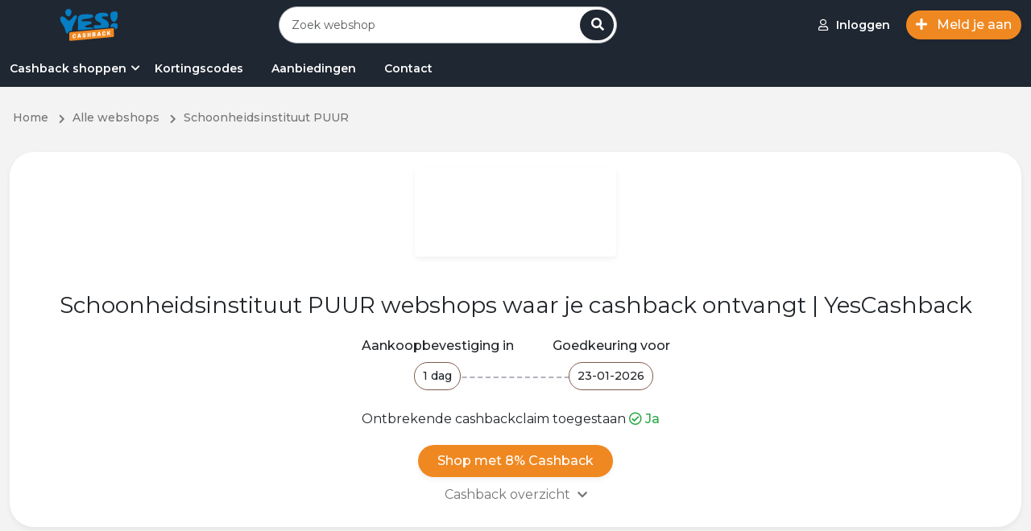

--- FILE ---
content_type: text/html; charset=UTF-8
request_url: https://www.yescashback.nl/webshop/schoonheidsinstituut-puur
body_size: 20617
content:
<!DOCTYPE html>
<html lang="nl" dir="ltr">

<head>
    <meta charset="utf-8">
    <meta name="viewport" content="width=device-width, initial-scale=1, shrink-to-fit=no">
    
    <meta name="referrer" content="same-origin">
    
	
	
    <title>Schoonheidsinstituut PUUR  8%</title>
<meta name="description" content="Ontvang de beste cashback  8% van Schoonheidsinstituut PUUR samen met de nieuwste kortingsbonnen en aanbiedingen.">
<link rel="canonical" href="https://www.yescashback.nl/webshop/schoonheidsinstituut-puur">
<meta property="og:title" content="Schoonheidsinstituut PUUR  8%">
<meta property="og:description" content="Ontvang de beste cashback  8% van Schoonheidsinstituut PUUR samen met de nieuwste kortingsbonnen en aanbiedingen.">
<meta property="og:type" content="website">
<meta property="og:url" content="https://www.yescashback.nl/webshop/schoonheidsinstituut-puur">

<meta name="twitter:card" content="summary">
<meta name="twitter:site" content="@https://www.tiktok.com/@yescashback.nl">
<meta name="twitter:title" content="Schoonheidsinstituut PUUR  8%">
<meta name="twitter:description" content="Ontvang de beste cashback  8% van Schoonheidsinstituut PUUR samen met de nieuwste kortingsbonnen en aanbiedingen.">
<script type="application/ld+json">{"@context":"https://schema.org","@type":"WebPage","name":"Schoonheidsinstituut PUUR  8%","description":"Ontvang de beste cashback  8% van Schoonheidsinstituut PUUR samen met de nieuwste kortingsbonnen en aanbiedingen.","url":"https://www.yescashback.nl/webshop/schoonheidsinstituut-puur"}</script>

    <link rel="shortcut icon" href="https://www.yescashback.nl/img/fav-icon.jpg" type="image/x-icon">
<script src="https://www.yescashback.nl/ui/js/ping.js?ver=1.13"></script>
<script src="https://www.yescashback.nl/ui/js/menu.js?ver=1.13"></script>


<link rel="stylesheet" href="https://www.yescashback.nl/ui/css/app.css?ver=1.13">

<link rel="stylesheet" href="https://www.yescashback.nl/css/custom.css?ver=1.13">
<script>window['translations'] = {"app":{"auth":{"email_sent":"De email is verzonden"}},"auth":{"verify":{"title":"Verifieer je account"},"ajax":{"login_success":"Je  bent succesvol ingelogd","login_error":"E-mailadres en\/of wachtwoord ongeldig.","otp_sent":"Eenmalig wachtwoord verzonden","otp_send_error":"Kan eenmalig wachtwoord niet verzenden. Probeer het later opnieuw","otp_error":"Er is iets fout gegaan","otp_validation":"Telefoonnummer en eenmalig wachtwoord zijn vereist","otp_verify_success":"Geverifieerd","otp_verify_error":"Eenmalig wachtwoord komt niet overeen. Controleer dit en probeer het opnieuw","register_success":"Bedankt voor je aanmelding. Controleer je e-mailadres en mobiele nummer door op de link in je e-mail te klikken.","forgot_password_success":"De wachtwoordlink is verzonden naar je e-mail.","social_media_login_error":"Er is iets fout gegaan!","unable_to_create_account":"Kan account niet aanmaken","password_updated":"Wachtwoord bijgewerkt","otp_invalid":"Eenmalig wachtwoord is ongeldig","user_not_exist":"Gebruiker bestaat niet","user_logged_out":"Gebruiker is uitgelogd","cross_user_request":"Verzoek van meerdere gebruikers of gebruiker uitgelogd","invalid_session":"Ongeldige sessie","invalid_token":"Ongeldige Token","user_banned":"Deze gebruiker is geblokkeerd","invalid_credentials":"De opgegeven inloggegevens zijn onjuist."},"toast":{"login_success":"Je bent succesvol ingelogd","logout_success":"Je bent uitgelogd, kom snel terug!","verify_info":"Je account is al geverifieerd.","verify_success":"Je hebt je e-mailadres succesvol geverifieerd.","register_success":"Bedankt voor je aanmelding. Controleer je e-mailadres en mobiele nummer door op de link in je e-mail te klikken.","reset_password_success":"Je wachtwoord is succesvol opnieuw ingesteld.","login_to_proceed":"Je moet ingelogd zijn om verder te gaan"},"failed":"Deze gegevens komen niet overeen met onze gegevens.","throttle":"Te veel inlogpogingen. Probeer het over een paar minuten opnieuw.","invalid_signature":"Ongeldige handtekening","maintenance_mode":"We zijn onderweg voor onderhoud","maintenance_mode_desc":"Er wordt onderhoud gepleegd aan deze website, binnenkort zijn wij weer live.","maintenance_mode_meta_title":"Website In Onderhoud","button":{"change_password":"Wijzig je wachtwoord","signin":"Inloggen","join_now":"Meld je nu aan","logout":"Uitloggen"},"form":{"email_placeholder":"E-mail","password_placeholder":"Voer wachtwoord in","existing_user":"Bestaande gebruiker","note":"-","terms_apply":"Deelname- en verwijzingsbonusvoorwaarden zijn van toepassing*","remember_me":"Onthoud me","reset_password":"Stel je wachtwoord opnieuw in","email_valid_msg":"Bedankt voor je aanmelding!","forgot_password_link":"Wachtwoord vergeten?","forgot_password_note":"Vul je e-mailadres in en wij sturen je de instructies om je wachtwoord opnieuw in te stellen","time_left":"Resterende tijd =","not_member":"Onthoud mij niet","sign_up_get":"Meld je aan en ontvang","today":"Vandaag","social_media_signup":"Welkom! Je bent slechts \u00e9\u00e9n klik verwijderd van deelname aan de nummer 1 cashbackwebsite.","someone_refer_you":"Heeft iemand je doorverwezen?","enter_otp":"Voer eenmalige wachtwoord in","social_media_email_validation":"Voer een geldig e-mailadres in om de verificatielink te ontvangen","agree_policy":"Ik ga akkoord met het <a href=\':PRIVACY\' class=\'text-purple\' target=\'_blank\'> privacybeleid<\/a> en <a href=\':TERMS\' class=\'text-purple\' target=\'_blank \'>Gebruiksvoorwaarden<\/a>","forgot_password":"Wachtwoord vergeten","signin":"Aanmelden","send_reset_link":"Link voor wachtwoordherstel verzenden","signin_with_facebook":"Meld je aan met Facebook","signin_with_google":"Meld je aan met Google","signin_with_apple":"Meld je aan met Apple","enter_mobile_number":"Voer alstublieft je mobiele nummer in","request_otp":"Eenmalige wachtwoord aanvragen","resend_otp":"Eenmalig wachtwoord opnieuw verzenden","verify_now":"Nu verifi\u00ebren","referral_code_placeholder":"Verwijzingscode (optioneel)"}},"common":{"desktop_menu":{"signin":"Inloggen","join_us":"Meld je aan"},"error":{"general":"Er is iets misgegaan. Probeer het later opnieuw"},"mobile_menu":{"logout":"Uitloggen","language":"Taal","my_account":"Mijn account","signin":"Inloggen","join_us":"Doe met ons mee"},"cta":{"join_now":"Meld je aan","existing_user":"Bestaande gebruiker","login":"Login","already_register":"Al geregistreerd?"},"store_cashback":{"was_cashback_string":"Was :CASHBACK","upto":"tot","flat":""},"best_offer":"Beste aanbieding","see_more":"Toon meer","see_less":"Toon minder","view_more_deals":"Bekijk meer :CATEGORY Aanbiedingen","yes":"Ja","no":"Nee","get_code_btn":"Ontvang code","view_more_store":"Bekijk meer :CATEGORY webshops","view_more_coupons":"Bekijk meer :CATEGORY Coupons","copy_code_tooltip":"Kopieer de code en bezoek de verkoper","get_discount":"Ontvang korting","show_more":"Laat meer zien","shop_now_btn":"Shop Nu","see_more_cashback":"Laat meer cashback zien","android":"Android","apple":"Apple","chrome":"Chrome","firefox":"Firefox","safari":"Safari","no_stores":"Geen webshops, kom later nog eens terug","edge":"Edge","breadcrumb":{"home":"Home","all_stores":"Alle webshops","all_deals":"Alle aanbiedingen","all_coupon_categories":"Alle kortingcode categorie\u00ebn","all_store_categories":"Alle webshop categorie\u00ebn","daily_deals":"Dagelijkse aanbiedingen","all_deal_categories":"Alle aanbieding categorie\u00ebn","extra_cashback_rules":"Extra cashbackregels"},"search_filter":{"cashback":"Cashback","popular":"Populair","alphabetical":"Alfabetisch","store_with_cashback":"Toon webshops met cashback","search_cat":"Zoek categorie\u00ebn","search_stores":"Zoek webshops","filter_btn":"Filter"},"scroll_up":{"top":"terug naar boven"},"header_search":{"search_placehoder":"Zoek webshop"}},"custom_validation":{"captcha":"CAPTCHA foutmelding! Probeer het later opnieuw of neem contact op met de sitebeheerder.","g-recaptcha-response":{"required":"Het veld :attribute is verplicht."},"attribute-name":{"rule-name":"rule-name"}},"mail":{"footer":{"note":"Alle rechten voorbehouden."},"social":{"get_social":"Volg onze social media"},"app":{"access_from_smartphone":"Krijg nu toegang tot :APPNAME vanaf je smartphone!"},"extention":{"install_extension":"Installeer de browserextensie :APPNAME","never_miss_cashback":"Mis nooit meer en verdien extra cashback!"}},"public":{"extension_uninstall":{"submit_success":"Het spijt ons je te zien gaan. We hopen dat je op een dag terugkomt en ons nog een keer probeert.","msg_placeholder":"Vermeld je vraag gedetailleerd, zodat we het kunnen begrijpen en er snel op kunnen reageren."},"verify_phone":{"title":"Waarom moet ik mijn mobiele telefoonnummer verifi\u00ebren?","desc":"<strong>Eerst en vooral zullen we je nooit een marketing-sms sturen of je nummer doorgeven.<\/stong> We verifi\u00ebren je mobiele telefoonnummer zodat we fraude kunnen voorkomen. We kunnen bijvoorbeeld via je mobiele telefoon contact met je opnemen als we verdachte activiteit op je cashbackrekening ontdekken.","msg":"Maak je dus geen zorgen"},"0":{"title":"404","subtitle":"Pagina niet gevonden","home":"Home","contact_us":"Contact ons"},"common":{"show_more_btn":"Toon meer","extra_cashback_rule":"Extra cashbackregels","applicable_stores":"Applicable Store List","view_winners":"View Winners","transaction_time":"Tracked At","store_sales_count":"Transaction Number","store_name":"Webshop","name":"Name","email":"E-mail","cashback_amount":"Cashback Bedrag","no_data_found":"Geen data gevonden","previous":"Vorige","next":"Volgende","extra_cashback_rule_expire_message":"Je cashback is verhoogd met :BOOSTPERCENT fold .","expires_at":"Verloopt op","cashback_boost_expires_by":"Cashback boost expires by:","booster_deals":"Booster deals!","cashback_increased":"Your cashback rate has been increased by"},"error":{"title":"Oeps! Niets te zien hier.","subtitle":"De link waarop u hebt geklikt, is mogelijk verbroken of de pagina is mogelijk verplaatst.","home":"Ga naar HOME","contact_us":"Contact"},"newsletter":{"error":"Het lijkt erop dat je al geabonneerd bent. Zo niet, probeer het later opnieuw","success":"Succesvol geabonneeerd","enter_email":"Voer email in","submit_btn":"Verzenden"},"filter":{"enter_price_range":"Voer prijsbereik in","apply_btn":"Toepassen","latest":"Laatste","popular":"Populair","expiry":"Vervaldatum","price_low_to_high":"Prijs (laag naar hoog)","price_high_to_low":"Prijs (hoog naar laag)","all":"Alle","coupons":"Coupons","offers":"Aanbiedingen","filter":"Filter","category_filter":"Categorie","store_filter":"Webshop","price_filter":"Prijsfilter","max_amount_alert":"Het maximale bedrag kan niet overschreden worden :PRICE","to":"To","search_cat_placeholder":"Zoek","sort_by":"Sorteer op"},"coupon":{"shop_now_btn":"Shop Nu","load_more":"Laad meer...","no_offers":"Geen aanbiedingen beschikaar","exp":"Geldig tot","coupons_from":"Coupons from","ongoing":"Ongoing"},"header":{"sign_in":"Inloggen","join_us":"Meld je aan","signin":"Log in"},"seo":{"redirect_title":"U wordt doorgestuurd naar :STORE","search_result_title":"Zoekresultaten voor :KEYWORD","verify_account":"Verifieer uw account"},"promo_offer":{"avail_offer":"Hoe u gebruik kunt maken van de aanbieding","offer_terms":"Offer Terms & Conditions","offer_expired":"Aanbieding is verlopen","enter_number_placeholder":"Voer je telefoonnummer in","valid_msg":"Het is bevestigd!","your_referral_link":"Your referral link","share_link_to_earn":"Share this referral link and earn referral cash.","copy_link":"Kopieer link","generate_new_link":"Genereer een nieuwe link","your_phone_number":"Jouw telefoonnummer","submit":"Indienen","select_offer":"Selecteer een aanbieding"},"testimonial":{"carousel_previous":"Vorig"},"hiw_app":{"its_free":"Het is gratis","add_to":"Toevoegen aan :platform","learn_more_btn":"Lees meer"},"hiw":{"no_video_suuport":"Je browser ondersteunt de videotag niet."},"deal":{"shop_now_btn":"Shop Nu","valid_until":"Geldig tot :date","product_detail":"Details van het product","similar_deals":"Vergelijkbare aanbiedingen","view_all_deals":"View All :STORE Deals","no_deals":"Geen aaniedingen beschikbaar","load_more":"Laad meer...","view_deals":"Bekijk alle aanbiedingen","deals_from_stores":":STORE webshop","deals_from_categories":":CATEGORY categories","deals_from":"Aanbiedingen van","and":"en"},"contact_us":{"name_placeholder":"Naam","email_placeholder":"E-mail","msg_placeholder":"Vermeld je vraag gedetailleerd, zodat we het kunnen begrijpen en er snel op kunnen reageren.","subject_placeholder":"Selecteer Onderwerp\/doel","submit_btn":"Indienen","submit_success":"Bedankt dat je contact met ons opneemt, wij nemen zo snel mogelijk contact met je op","cashback_reward":"Cashback & Beloning","my_account":"Mijn account","refund":"Terugbetaling"},"sitemap":{"deal_categories":"Aanbieding categorie\u00ebn","coupon_categories":"Coupon categorie\u00ebn","store_categories":"Webshop categorie\u00ebn","all_pages":"Alle pagina\'s","stores":"Webshops"},"faq":{"still_question":"Nog steeds een vraag","select_topic":"Selecteer Onderwerp","contact_us":"Neem contact met ons op en wij zorgen ervoor dat je vraag beantwoord wordt."},"home":{"offer_of_day":"Aanbieding van de dag"},"store":{"shop_with_cashback":"Shop met :CASHBACK","show_more_cashback":"Cashback overzicht","show_less":"Laat minder zien","store_categories":"Webshop categorie\u00ebn","how_it_works":"Hoe werkt het","view_all_offers":"Bekijk alles :store Offers","coupon_count":"Coupons","terms_condition":"Algemene voorwaarden","terms_dos_title":"Om ervoor te zorgen dat uw cashback succesvol is:","terms_donts_title":"Het is niet gekwalificeerd voor:","shopping_tips":"Webshop tips","similar_stores":"Vergelijkbare webshops","view_all_stores":"Bekijk alle winkels","tracked_within":"Aankoopbevestiging in","confirmed_by":"Goedkeuring voor","missing_cashback_claim":"Ontbrekende cashbackclaim toegestaan","see_more_cashback":"Cashback overzicht","shop_now_btn":"Shop Nu","offers_count":":COUNT aanbiedingen","explore_map_view":"Bekijk kaartweergave"},"search_page":{"search_result":"Resultaten die overeenkomen met - :KEYWORD","no_result":"Geen overeenkomend zoekresultaat gevonden","stores":"Webshops","deals":"Aanbiedingen","coupon":"Coupon","store_categories":"Webshop categorie\u00ebn","coupon_categories":"Coupon categorie\u00ebn","deal_categories":"Aanbieding categorie\u00ebn","server_error":"Interne Server Fout. We repareren het zo snel mogelijk"},"out_page":{"skip_cashback":"Overslaan","your_order_at":"<span> Geniet van de korting op je bestelling bij <span>:store<\/span>","sign_up_note":"Meld je gratis aan","click_here":"Klik hier","taking_long_note":"Duurt het laden te lang? <a class=\'active pointer\' onclick=\':LINK\' >klik hier<\/a>","your_trip_id":"Referentie-ID: <strong>:CLKCODE<\/strong>","discount_on_order":"Geniet van de korting op je bestelling bij","activated_discount":"Geactiveerd bij je bestelling bij :STORE","redirecting_msg":"Je wordt doorgestuurd naar <span>:STORE<\/span>...","shop_now_btn":"Shop Nu","guest_order_at":"op je bestelling bij <span>:STORE<\/span>","adblocker_alert":"Je advertentieblokkering zorgt ervoor dat je geen inkomsten kan genereren","track_order_note":"We moeten je klikken bijhouden om te weten wanneer je in aanmerking komt voor de cashback.","whitelist_adblocker":"Leer Adblocker op de witte lijst zetten","adblocker_shop_now":"Klaar! Shop nu"},"share_earn":{"share_now_btn":"Deel nu"},"refer_earn":{"invite_now_btn":"Nodig nu uit","invite_friends_btn":"Nodig vrienden uit","invite_sent":"Uitnodiging verzonden","invite_request_error":"Uitnodigingsverzoek mislukt"}},"table":{"payment":{"created":"Aangemaakt","processing":"Processing","completed":"Voltooid","declined":"Afgewezen","pending":"In behandeling","confirmed":"Bevestigd"},"cashback":{"pending":"In behandeling","confirmed":"Bevestigd","declined":"Afgewezen"},"no_data":"Geen data gevonden","payment_history":{"date":"Datum","withdrawal_id":"Uitbetaling Id","account_type":"Account Type","payment_account":"Payment Account","amount":"Bedrag","status":"Status","resend_email":"E-mail opnieuw verzenden","pending_verification":"In afwachting van e-mailverificatie"},"share_earn":{"created":"Aangemaakt","offer_link":"Aanbiedinglink","store":"Webshop","cashback":"Cashback","earnings":"Inkomsten","clicks":"Klikken"},"refer_earn":{"invited_date":"Uitgenodigde datum","email":"E-mail","joining_date":"Datum van aanmelding","name":"Naam","earning":"Verdienen"},"claim":{"claim_date":"Claim Datum","shopping_trip_date":"Aankoopdatum","status":"Status","store":"Webshop","order_id":"Order ID","order_amount":"Bestelbedrag","created":"Aangemaakt","completed":"Voltooid","processing":"Verwerken","declined":"Afgewezen","open":"Open","hold":"Hold","answered":"Beantwoord","closed":"Gesloten","claim_id":"Claim ID","network_campaign_id":"Campaign ID"},"click":{"trip_date":"Trip Date","click_id":"Klik ID","store":"Webshop","cashback":"Cashback","status":"Status","no_data":"Geen data gevonden","tracked":"Tracked","clicked":"Geklikt","network_campaign_id":"Campagne ID"},"bonus":{"status":"Status","date":"Datum","type":"Type","amount":"Bedrag","no_data":"Geen data gevonden","expires_on":"Verloopt op","pending":"In behandeling","confirmed":"Bevestigd","declined":"Afgewezen"},"referral":{"date":"Datum","transaction_by":"Transactie door","store":"Webshop","amount":"Bedrag","status":"Status","no_data":"Geen data gevonden","order_amount":"Bestel bedrag","referral_amount":"Referral amount","pending":"In behandeling","confirmed":"Bevestigd","declined":"Afgewezen","joined":"Aangemeld","invited":"Uitgenodigd"},"shopping":{"no_data":"Geen datum gevonden","click_id":"Klik ID","date":"Datum","store":"Webshop","order_amount":"Bestel bedrag","cashback_amount":"Cashback bedrag","status":"Status","transaction_time":"Transaction Tijd","confirmed_by":"Bevestigd door:","confirmed":"Bevestigd","pending":"In behandeling","declined":"Afgewezen","reward":"Reward","cashback":"Cashback"}},"user_dashboard":{"pagination":{"show":"Toon","page":"Pagina"},"nav_menu":{"welcome":"Welkom","joined_on":"Aangemeld op"},"claim":{"validation_error":"Vul alle details in","create_claim":"Claim aanmaken","create_claim_btn":"Claim indienen","store":"Webshop","shopping_trip":"Webshop bezoek","ordering_platform":"Bestelplatform","order_id":"Aankoop ID","currency":"Munteenheid","amount_placeholder":"Bedrag","date":"Datum","additional_information":"Extra informatie","submit_btn":"Indienen","note":"IMPORTANT NOTE:","create_claim_success":"Claim succesvol aangemaakt!","claim_request_failed":"Claimverzoek mislukt! Probeer het nog eens","no_claims":"Geen claims gevonden!","purchase_date":"Aankoop datum","website":"Website","mobile":"Mobiel","ios":"iOS","android":"Android","ordering_id":"Aankoop ID","closed":"Claim is gesloten","receipt":"Bijlage","max_size_note":"Maximaal toegestane bestandsgrootte:MAXSIZE . Geaccepteerd formaat: jpeg, jpg, png, pdf","no_click_note":"Er zijn de afgelopen dagen geen webshop bezoeken gevonden om de ontbrekende claim te melden. Controleer dit later","show":"Toon"},"favorites":{"no_favorite_found":"Geen favoriete winkels gevonden!","loading":"Laden...","cashback":"Cashback","shop_now":"Shop Nu"},"payment_mode":{"validation_error":"Vul alle details in","name":"Naam","add":"Toevoegen","name_placeholder":"Mijn persoonlijke accountnaam","payment_mode_success":"Betaalmodus succesvol toegevoegd!","payment_mode_error":"Toevoegingsverzoek uitbetalingsmodus mislukt","invalid_mode":"Ongeldig betaalmethode","not added":"Niet toegevoegd","payment_mode_not_exist":"Betaalmethode bestaat niet.","payment_mode_delete_success":"Betaalmethode bestaat niet.","payment_mode_update_error":"Verzoek om uitbetalingsmodus  te wijzigen is mislukt.","payment_mode_update_success":"Verzoek om uitbetalingsmodus  te wijzigen is gelukt."},"account_setting":{"edit_profile":"Bewerk profiel","manage_profile":"Beheer uw profielinformatie.","firstname_placeholder":"Vul voornaam in","lastname_placeholder":"Vul achternaam in","change_password":"Wijzig wachtwoord","manage_password":"Wachtwoord beheren","current_password":"Huidig wachtwoord","current_password_placeholder":"Vul huidig \u200b\u200bwachtwoord in","new_password":"Nieuw wachtwoord","change_password_btn":"Wijzig wachtwoord","change_email_note":"Neem contact met ons op als u uw e-mailadres wilt wijzigen.","resend_btn":"Opnieuw versturen","confirm_password_validation":"Nieuw wachtwoord en bevestigingswachtwoord komen niet overeen","form_validation":"Enter All Values","firstname":"Voornaam","lastname":"Achternaam","save_btn":"Opslaan","new_password_placeholder":"Voer nieuw wachtwoord in","confirm_password":"Bevestig wachtwoord","confirm_password_placeholder":"Voer het wachtwoord in","email":"E-mail","email_placeholder":"E-mail","link_mobile_number":"Link Mobiel Nummer","link_number_note":"Neem contact met ons op om je mobiele nummer te wijzigen.","bio_placeholder":"Biografie","bio":"Biografie","birth_date":"Geboortedatum","anniversary_date":"Jubileumdatum","gender":"Geslacht","marital_status":"Burgerlijke staat","occupation":"Werk","occupation_placeholder":"Werk","address":"Adres","address_placeholder":"Adres","city":"Woonplaats","city_placeholder":"Woonplaats","state":"State","state_placeholder":"State","country":"Land","pincode":"Pincode","pincode_placeholder":"Pincode","choose_lang":"Kies taal","profile_info_updated":"Profiel succesvol bijgewerkt!","request_failed_try_again":"Verzoek mislukt. Probeer het opnieuw!","lang_updated":"Taal succesvol bijgewerkt!","lang_update_request_failed":"Verzoek om taalupdate mislukt","password_change_success":"Wachtwoord succesvol veranderd!","change_password_error":"Verzoek om wachtwoord wijzigen mislukt! Probeer het nog eens","activation_link_sent":"Accountactiveringslink naar uw e-mail verzonden. Controleer dit","activation_failed":"Accountactivering mislukt","name_updated":"Naam succesvol bijgewerkt!","male":"Man","female":"Vrouw","other":"Overig","enter_value_alert":"Vul alle verplichte velden in","married":"Getrouwd","single":"Single","please_select":"Selecteer alsjeblieft","email_verification_note":"E-mail NIET geverifieerd. Verificatie-e-mail opnieuw verzenden.","wrong_password":"De huidige wachtwoordwaarde is verkeerd","invalid_lang":"Ongeldige taal","same_password":"Huidig wachtwoord en nieuw wachtwoord zijn gelijk. Kies een ander wachtwoord","account_deleted":"Account verwijderd","delete_my_account":"Verwijder mijn account"},"share_earn":{"create_link":"Create your own links and earn money when others shop","link_title_note":"Enter the meaningful title so that your friend knows the offers details.","offer_link_placeholder":"Enter offer link","offer_title_placeholder":"Enter offer title","link_note":"Enter clear link, no referral and customized links","create_link_btn":"Create Link","learn_share_earn":"Learn Share & Earn","link_success_msg":"Link created successfully. Copy this link & share","share_with":"Share With","validation_error":"Please fill all the details","offer_title":"Offer title","copy_link":"Copy Link","or":"of","create_new_link":"Create New Link","offer_title_note":"Voer een betekenisvolle titel in, zodat uw vriend de details van de aanbieding kent.","link_error_msg":"Voer een geldige link in","network_error":"Network Error","copied_link":"Gekopieerde link","offer_link":"Aanbiedingslink","how_share_earn_works":"Hoe Delen & Verdienen werkt","see_terms":"Zie voorwaarden","disable_warn":"Delen en verdienen is uitgeschakeld voor uw account. Neem contact met ons op voor meer informatie."},"refer_earn":{"invite_friends_reward":"for all the transactions your friend makes .","copy_link":"Kopieer link","referral_link_note":"Your unique referral link","invite_by_email":"Invite by Email","email_placeholder":"Enter multiple email IDs separated by comma.","share_with_social":"Share with social media","referral_terms":"Referral Terms","referral_activities":"Your Referral Activities","email_error":"Enter valid email address","see_terms":"See Terms","invite_sent":"Invite Sent","enter_email_placeholder":"Enter Email","invite":"Invite","invite_bonus_condition":"(*The bonus will be tracked as pending, you & your friends need to earn cashback worth :MAXCASHBACK within :REDEEMLIMIT days of joining to be able to get the bonus confirmed, failing which it will expire)","invite_friends_bonus":"When any one joins using your referral link, you will earn","join_with_refer":"Any friend joins our platform will earn","how_refer_earn_works":"How Refer & Earn Works","eligibility_terms":"Eligibility Terms","eligibility_terms_first":"Referral bonus gets confirmed when confirmed cashback worth :AMOUNT earned within :DAYS days","eligibility_terms_second":"Joining bonus gets confirmed when confirmed cashback worth :AMOUNT earned within :DAYS days.","eligibility_terms_third":"Your referral bonus gets confirmed only when your referred friend bonus confirms.","eligibility_terms_fourth":"The status for the referral earning is directly linked to your friend\'s transactions status.","referral_reward":"Referral Reward","referral_bonus":"Referral Bonus","joining_bonus":"Joining Bonus","disable_warn":"Refer & Earn is disabled for your account, please contact us for more information"},"activities":{"shopping_tab":"Webshops","referral_tab":"Referral","bonus_tab":"Bonus","click_tab":"Klikken"},"payment":{"payments_tab":"Betalingen","history_tab":"Historie","amount_validation_alert":"Het bedrag moet hoger zijn dan het minimaal te betalen bedrag","available_for_payment":"Beschikbaar voor uitbetaling","payment_mode":"Your Payment Mode","minimum_payout":"Minimale uitbetaling","available_payout":"Beschikbare uitbetaling","add_payment_mode":"Add New Payment Mode","not_enough_amount":"Niet genoeg saldo","cashback":"Cashback","reward":"Reward","request_payout":"Uitbetalingsverzoek","payout_request_success":"Uitbetaling succesvol aangevraagd","payout_request_error":"Uitbetalingsverzoek mislukt! Probeer het nog eens","pending_payment":"Uw vorige verzoek is in behandeling. Dien later een nieuw verzoek in.","not_found":"Betaalverzoek niet gevonden","already_verified":"Het verzoek is al geverifieerd","success_verified":"Het betalingsverzoek is succesvol geverifieerd","email_sent":"E-mail succesvol verzonden!","email_request_failed":"E-mailverzoek mislukt","enter_amount":"Voer een bedrag in","enter_valid_amount":"Voer een geldig bedrag in. Decimale waarde wordt niet geaccepteerd","previous_request_in_process":"Uw vorige verzoek is in behandeling. Dien later een nieuw verzoek in.","account":"Account"},"overview":{"total_earned":"Totaal verdiend","available":"Beschikbaar","paid":"Betaald","pending":"In verwerking"},"common":{"cashback":"Cashback","reward":"Reward","already_verified":"Al geverifieerd?","email_not_verified":"Je e-mailadres is nog niet geverifieerd, activeer alsjeblieft","verify_alert":"Verifieer je e-mailadres om volledige toegang tot je account te krijgen.","request_verification":"Vraag een nieuwe verificatie aan als de e-mail niet is ontvangen.","resend_verification_btn":"Verificatie e-mail opnieuw verzenden","click_here":"Klik hier","cashback_reward_earning":"Cashback en beloning verdienen","month_wise_earning":"View month wise cashback & bonus earning","shopping_trips":"Bezochte webshops","view_daily_clicks":"View daily clicks for last :DAYS days","up_to":"Tot","flat":"","are_you_sure":"Weet je het zeker?","yes":"Ja","no":"Nee"},"search_filter":{"popular":"Populair","alphabetical":"Alfabetisch","cashback":"Cashback","search_records":"Zoek :COUNT","search_record_placeholder":"Zoek"}},"validation":{"attributes":{"email":"E-mail","g-recaptcha-response":"g-recaptcha-response","privacy policy":"Privacy beleid","referrer_code":"Verwijscode","password":"Wachtwoord","phone":"Telefoon","store_id":"Webshop","click_id":"Klik","platform":"Platform","order_amount":"Bestelbedrag","currency":"Koers","transaction_date":"Transactie datum","user_message":"Gebruikersbericht","comment":"Reactie","mode":"Mode","method_name":"Method Name","account":"Account","pay_mode":"Betaalmethode","payment_amount":"Te betalen bedrag","old_password":"Oud wachtwoord","new_password":"Nieuw wachtwoord","repeat_password":"Herhaal wachtwoord","name":"Naam","message":"Bericht","reason":"Reden","first_name":"Voornaam","last_name":"Achternaam","otp":"Eenmalig wachtwoord","phone_number":"Telefoonnummer","order_id":"Bestel ID"},"size":{"numeric":"Het kenmerk :attribuut moet :size zijn.","file":"Het kenmerk :attribuut moet :size zijn.","string":"Het kenmerk :attribute moet uit :size tekens bestaan.","array":"Het kenmerk :attribute moet items van het type :size bevatten."},"min":{"numeric":"Het kenmerk: attribuut mag niet meer dan :max items bevatten.","file":"Het kenmerk :attribute moet minimaal :min kilobytes groot zijn.","string":"Het kenmerk :attribute moet minimaal :min tekens lang zijn.","array":"Het kenmerk :attribute moet minimaal :min items bevatten."},"max":{"numeric":"Het kenmerk :attribute mag niet groter zijn dan :max.","file":"Het kenmerk :attribute mag niet groter zijn dan :max kilobytes.","string":"Het kenmerk :attribute mag niet langer zijn dan :max tekens.","array":"Het kenmerk :attribute mag niet meer dan :max items bevatten."},"lte":{"numeric":"Het kenmerk :attribuut mag minder dan :value items bevatten.","file":"De waarde :attribute moet kleiner of gelijk zijn aan :value kilobytes.","string":"Het kenmerk :attribute moet kleiner of gelijk zijn aan het aantal tekens :value.","array":"Het kenmerk :attribute mag niet meer dan :value items bevatten."},"lt":{"numeric":"Het kenmerk :attribute moet kleiner zijn dan waarde :value.","file":"Het kenmerk :attribute moet kleiner zijn dan :value kilobytes.","string":"Het kenmerk :attribute moet minder dan :value tekens bevatten.","array":"Het kenmerk :attribute mag minder dan :value items bevatten."},"gte":{"numeric":"Het kenmerk :attribute moet groter zijn dan of gelijk zijn aan :value.","file":"Het kenmerk :attribute moet groter zijn dan of gelijk zijn aan :value kilobytes.","string":"Het kenmerk :attribute moet groter zijn dan of gelijk zijn aan het teken :value.","array":"Het kenmerk :attribute moet minimaal :value items bevatten."},"gt":{"numeric":":attribute moet groter zijn dan :value.","file":"Het kenmerk :attribute moet groter zijn dan de waarde :value in kilobytes.","string":"Het kenmerk :attribute moet langer zijn dan het teken :value.","array":"Het :attribute moet meer dan :value items bevatten"},"between":{"numeric":"Het :attribute moet tussen :min en :max liggen.","file":"Het :attribute moet tussen :min en :max kilobytes liggen.","string":"Het :attribute moet tussen de tekens :min en :max liggen.","array":"Het :attribute moet tussen :min en :max items liggen."},"accepted":"Het :attribute moet worden geaccepteerd.","active_url":"Het :attribute is geen geldige URL.","after":"Het :attribute moet een datum na :date zijn.","after_or_equal":"Het :attribute moet een datum na of gelijk aan :date zijn.","alpha":"Het :attribute mag alleen letters bevatten.","alpha_dash":"Het :attribute mag alleen letters, cijfers, streepjes en onderstrepingstekens bevatten.","alpha_num":"Het :attribute mag alleen letters en cijfers bevatten.","array":"The :attribute must be an array.","before":"Het :attribute moet een datum v\u00f3\u00f3r :date zijn.","before_or_equal":"The :attribute must be a date before or equal to :date.","boolean":"Het veld :attribute moet waar of onwaar zijn.","confirmed":"The :attribute confirmation does not match.","date":"Het :attribute is geen geldige datum.","date_equals":"The :attribute must be a date equal to :date.","date_format":"The :attribute does not match the format :format.","different":"The :attribute and :other must be different.","digits":"The :attribute must be :digits.","digits_between":"The :attribute must be between :min and :max digits.","dimensions":"The :attribute has invalid image dimensions.","distinct":"The :attribute field has a duplicate value.","email":"Het :attribuut moet een geldig e-mailadres zijn.","ends_with":"The :attribute must end with one of the following: :values.","exists":"Het geselecteerde :attribute is ongeldig.","file":"The :attribute field has a duplicate value.","filled":"Het veld :attribute moet een waarde bevatten.","image":"Het kenmerk :attribute moet een afbeelding zijn.","in":"Het geselecteerde :attribute is ongeldig.","in-array":"Het veld :attribute bestaat niet in :other.","integer":"The :attribute must be an integer.","ip":"The :attribute must be a valid IP address.","ipv4":"The :attribute must be a valid IPv4 address.","ipv6":"The :attribute must be a valid IPv6 address.","json":"The :attribute must be a valid JSON string.","mimes":"The :attribute must be a file of type: :values.","mimetypes":"Het :attribute moet een bestand zijn van het type :values.","not_in":"Het geselecteerde :attribute is ongeldig.","not_regex":"Het :attribute-formaat is ongeldig.","numeric":"Het kenmerk :attribute moet een getal zijn.","password":"Het wachtwoord is incorrect.","present":"Het veld :attribute moet aanwezig zijn.","regex":"Het :attribute formaat is ongeldig.","required":"Het veld :attribute is verplicht, tenzij :other in :values \u200b\u200bstaat.","required_if":"Het veld :attribute is vereist wanneer :other gelijk is aan :value.","required_unless":"Het veld :attribute is verplicht, tenzij :other in :values \u200b\u200bstaat.","required_with":"Het veld :attribute is vereist wanneer :values \u200b\u200baanwezig is.","required_with_all":"Het veld :attribute is vereist wanneer geen van de :values \u200b\u200baanwezig is.","required_without":"Het veld :attribute is vereist wanneer :values \u200b\u200bniet aanwezig is.","required_without_all":"Het veld :attribute is vereist wanneer geen van de :values \u200b\u200baanwezig is.","same":"De :attribute en :other moeten overeenkomen.","string":"Het kenmerk :attribute moet een tekenreeks zijn.","timezone":"Het kenmerk :attribute moet een geldige zone zijn.","unique":"Het kenmerk :attribute is al in gebruik.","uploaded":"Het uploaden van :attribute is mislukt.","url":"Het uploaden van: attribuut is mislukt.","uuid":"Het kenmerk :attribute moet een geldige UUID zijn.","email_not_exist":"E-mail bestaat niet","not_registerd_using_email":"U kunt uw wachtwoord niet opnieuw instellen, omdat u zich niet met e-mail hebt geregistreerd.","phone_number_exist":"Telefoonnummer bestaat al"},"backup::":{"notifications":{"exception_message":"Fout bericht: :message","exception_trace":"Fout trace: :trace","exception_message_title":"Fout bericht","exception_trace_title":"Fout trace","backup_failed_subject":"Back-up van :application_name mislukt","backup_failed_body":"Belangrijk: Er ging iets fout tijdens het maken van een back-up van :application_name","backup_successful_subject":"Succesvolle nieuwe back-up van :application_name","backup_successful_subject_title":"Succesvolle nieuwe back-up!","backup_successful_body":"Goed nieuws, een nieuwe back-up van :application_name was succesvol aangemaakt op de schijf genaamd :disk_name.","cleanup_failed_subject":"Het opschonen van de back-ups van :application_name is mislukt.","cleanup_failed_body":"Er ging iets fout tijdens het opschonen van de back-ups van :application_name","cleanup_successful_subject":"Opschonen van :application_name back-ups was succesvol.","cleanup_successful_subject_title":"Opschonen van back-ups was succesvol!","cleanup_successful_body":"Het opschonen van de :application_name back-ups op de schijf genaamd :disk_name was succesvol.","healthy_backup_found_subject":"De back-ups voor :application_name op schijf :disk_name zijn gezond","healthy_backup_found_subject_title":"De back-ups voor :application_name zijn gezond","healthy_backup_found_body":"De back-ups voor :application_name worden als gezond beschouwd. Goed gedaan!","unhealthy_backup_found_subject":"Belangrijk: De back-ups voor :application_name zijn niet meer gezond","unhealthy_backup_found_subject_title":"Belangrijk: De back-ups voor :application_name zijn niet gezond. :problem","unhealthy_backup_found_body":"De back-ups voor :application_name op schijf :disk_name zijn niet gezond.","unhealthy_backup_found_not_reachable":"De back-upbestemming kon niet worden bereikt. :error","unhealthy_backup_found_empty":"Er zijn geen back-ups van deze applicatie beschikbaar.","unhealthy_backup_found_old":"De laatste back-up gemaakt op :date is te oud.","unhealthy_backup_found_unknown":"Sorry, een exacte reden kon niet worden bepaald.","unhealthy_backup_found_full":"De back-ups gebruiken te veel opslagruimte. Momenteel wordt er :disk_usage gebruikt wat hoger is dan de toegestane limiet van :disk_limit.","no_backups_info":"Er zijn nog geen back-ups gemaakt","application_name":"Naam van de toepassing","backup_name":"Back-upnaam","disk":"Schijf","newest_backup_size":"Nieuwste back-upgrootte","number_of_backups":"Aantal back-ups","total_storage_used":"Totale gebruikte opslagruimte","newest_backup_date":"Datum nieuwste back-up","oldest_backup_date":"Datum oudste back-up"}}};</script>

<script>
    const sizesInCss = {
		'desktop': '(min-width: 1281px)',
		'laptop': '(min-width: 1025px) and (max-width: 1280px)',
		'tablet': '(min-width: 768px) and (max-width: 1024px)',
		'ipad': '(min-width: 481px) and (max-width: 767px)',
		'mobile': '(min-width: 320px) and (max-width: 480px)'
	}

	Object.entries(sizesInCss).forEach(item => {
		window['screen']['is_' + item[0]] = window.matchMedia(item[1]).matches;
	});
</script>

<script>
window.ads_blocked = 0;
window.api_url = 'https://api.yescashback.nl';
window.base_url = 'https://www.yescashback.nl';
window.home_url = 'https://www.yescashback.nl';
window.app_logo = 'https://www.yescashback.nl/img/yescashback-logo.svg';
window.app_name = '';
window.os_aid =  '';
window.grecaptcha_site_key = '6LcGxCIpAAAAALxmlO3k_KrgIvlgjXMy8dI53uHx';
window.cashback_activated = false;
window.clickData = false;
window.first_load = true;

window.lang = "nl";
window.default_lang = "nl";
window.fallback_lang = "nl";
window.currency = "EUR";
window.image_path = 'https://www.yescashback.nl/ui/images';

window.routes = {
  'home': window.home_url ,
  'search': 'https://www.yescashback.nl/zoeken',
  'login': 'https://www.yescashback.nl/login',
  'register': 'https://www.yescashback.nl/signup',
  'logout': 'https://www.yescashback.nl/logout',
  'user_overview': 'https://www.yescashback.nl/user/overview',
}
</script>

<script>
// TODO: move it to dynamicTheme.js
// Dynamic Color Theme
function cssVar(name, value) {
  if (name[0] != "-") name = "--" + name; //allow passing with or without --
  if (value) document.documentElement.style.setProperty(name, value);
  return getComputedStyle(document.documentElement)
    .getPropertyValue(name)
    .trim();
}

// Other initialization functions
window.pcb_ui_image = imgName => window.image_path  + '/' + imgName;
window.formatCurrency = amount => new Intl.NumberFormat(window.preact_config.DEFAULT_LANG+'-'+window.preact_config.DEFAULT_COUNTRY, { style: 'currency', currency: window.preact_config.CURRENCY.iso_code }).format(amount);
window.__pbt = langStringObj => {
    return langStringObj[window.lang] || langStringObj[window.default_lang] || langStringObj[window.fallback_lang] || langStringObj;
};

cssVar("header-bg-color", "#1f2732");
cssVar("header-text-color", "#ffffff");
cssVar("header-text-hover-color", "#f08821");
cssVar("primary-color", "#f08821");
cssVar("dark-grey", "#747474");
cssVar("medium-grey", "#B2B4BB");
cssVar("light-grey", "#D4D4D4");
cssVar("secondary-color", "#1f2732");
cssVar("bg-body", "#f3f3f3");
cssVar("footer-bg", "#1f2732");
cssVar("footer-text", "#ffffff");
cssVar("copy-btn", "#FCF0E2");
cssVar("border-color", "#b2b4bb");
cssVar("form-bg-color", "#FDF8F3");
cssVar("bronze", "#B75432");
cssVar("bronze-border", "#572111");
cssVar("silver", "#CCCCCC");
cssVar("silver-border", "#808080");
cssVar("gold", "#F9C73D");
cssVar("gold-border", "#D89830");
</script>


    
</head>

<body class=" theme-container-1300">
    

    <script>
    window.menuItems = [{"id":261,"label":{"en":"Offers","fr":"Offers","nl":"Cashback shoppen"},"type":"menu","value":null,"item_id":"16","parent":0,"sort":0,"class":"mega-menu","menu":1,"depth":0,"role_id":0,"menu_link":null,"child":[],"sub_menu":{"id":16,"name":{"en":"MegaMenu_Offers","fr":"MegaMenu_OffersFR"},"type":"submenu","menu_link":null,"items":[{"id":517,"label":{"nl":"Alle Webshops"},"type":"page","value":"all-stores","item_id":"12","parent":0,"sort":0,"class":null,"menu":16,"depth":0,"role_id":0,"menu_link":"https:\/\/www.yescashback.nl\/all-stores","child":[{"id":515,"label":{"nl":"Auto, motor en fiets"},"type":"storecategory","value":"auto-motor-en-fiets","item_id":"15","parent":517,"sort":1,"class":null,"menu":16,"depth":1,"role_id":0,"menu_link":"https:\/\/www.yescashback.nl\/store-category\/auto-motor-en-fiets","child":[]},{"id":516,"label":{"nl":"Bloemen"},"type":"storecategory","value":"bloemen","item_id":"73","parent":517,"sort":2,"class":null,"menu":16,"depth":1,"role_id":0,"menu_link":"https:\/\/www.yescashback.nl\/store-category\/bloemen","child":[]},{"id":518,"label":{"nl":"Boten en watersport"},"type":"storecategory","value":"boten-en-watersport","item_id":"80","parent":517,"sort":3,"class":null,"menu":16,"depth":1,"role_id":0,"menu_link":"https:\/\/www.yescashback.nl\/store-category\/boten-en-watersport","child":[]},{"id":519,"label":{"nl":"Dagaanbiedingen en groepdeals"},"type":"storecategory","value":"dagaanbiedingen-en-groepdeals","item_id":"86","parent":517,"sort":4,"class":null,"menu":16,"depth":1,"role_id":0,"menu_link":"https:\/\/www.yescashback.nl\/store-category\/dagaanbiedingen-en-groepdeals","child":[]},{"id":520,"label":{"nl":"Dieren"},"type":"storecategory","value":"dieren","item_id":"87","parent":517,"sort":5,"class":null,"menu":16,"depth":1,"role_id":0,"menu_link":"https:\/\/www.yescashback.nl\/store-category\/dieren","child":[]},{"id":521,"label":{"nl":"Elektronica en witgoed"},"type":"storecategory","value":"elektronica-en-witgoed","item_id":"93","parent":517,"sort":6,"class":null,"menu":16,"depth":1,"role_id":0,"menu_link":"https:\/\/www.yescashback.nl\/store-category\/elektronica-en-witgoed","child":[]},{"id":522,"label":{"nl":"Gezondheid en verzorging"},"type":"storecategory","value":"gezondheid-en-verzorging","item_id":"136","parent":517,"sort":7,"class":null,"menu":16,"depth":1,"role_id":0,"menu_link":"https:\/\/www.yescashback.nl\/store-category\/gezondheid-en-verzorging","child":[]},{"id":523,"label":{"nl":"Hobby en vrije tijd"},"type":"storecategory","value":"hobby-en-vrije-tijd","item_id":"152","parent":517,"sort":8,"class":null,"menu":16,"depth":1,"role_id":0,"menu_link":"https:\/\/www.yescashback.nl\/store-category\/hobby-en-vrije-tijd","child":[]},{"id":524,"label":{"nl":"Boeken, kranten en tijdschriften"},"type":"storecategory","value":"boeken-kranten-en-tijdschriften","item_id":"76","parent":517,"sort":9,"class":null,"menu":16,"depth":1,"role_id":0,"menu_link":"https:\/\/www.yescashback.nl\/store-category\/boeken-kranten-en-tijdschriften","child":[]},{"id":525,"label":{"nl":"Cadeaus en gadgets"},"type":"storecategory","value":"cadeaus-en-gadgets","item_id":"81","parent":517,"sort":10,"class":null,"menu":16,"depth":1,"role_id":0,"menu_link":"https:\/\/www.yescashback.nl\/store-category\/cadeaus-en-gadgets","child":[]},{"id":526,"label":{"nl":"Domeinnamen en hosting"},"type":"storecategory","value":"domeinnamen-en-hosting","item_id":"92","parent":517,"sort":11,"class":null,"menu":16,"depth":1,"role_id":0,"menu_link":"https:\/\/www.yescashback.nl\/store-category\/domeinnamen-en-hosting","child":[]},{"id":527,"label":{"nl":"Entertainment en ontspanning"},"type":"storecategory","value":"entertainment-en-ontspanning","item_id":"104","parent":517,"sort":12,"class":null,"menu":16,"depth":1,"role_id":0,"menu_link":"https:\/\/www.yescashback.nl\/store-category\/entertainment-en-ontspanning","child":[]},{"id":528,"label":{"nl":"Eten en drinken"},"type":"storecategory","value":"eten-en-drinken","item_id":"110","parent":517,"sort":13,"class":null,"menu":16,"depth":1,"role_id":0,"menu_link":"https:\/\/www.yescashback.nl\/store-category\/eten-en-drinken","child":[]},{"id":529,"label":{"nl":"Feestartikelen"},"type":"storecategory","value":"feestartikelen","item_id":"120","parent":517,"sort":14,"class":null,"menu":16,"depth":1,"role_id":0,"menu_link":"https:\/\/www.yescashback.nl\/store-category\/feestartikelen","child":[]},{"id":530,"label":{"nl":"Games en spellen"},"type":"storecategory","value":"games-en-spellen","item_id":"133","parent":517,"sort":15,"class":null,"menu":16,"depth":1,"role_id":0,"menu_link":"https:\/\/www.yescashback.nl\/store-category\/games-en-spellen","child":[]},{"id":531,"label":{"nl":"Hard- en software"},"type":"storecategory","value":"hard-en-software","item_id":"148","parent":517,"sort":16,"class":null,"menu":16,"depth":1,"role_id":0,"menu_link":"https:\/\/www.yescashback.nl\/store-category\/hard-en-software","child":[]},{"id":532,"label":{"nl":"Juridisch"},"type":"storecategory","value":"juridisch","item_id":"158","parent":517,"sort":17,"class":null,"menu":16,"depth":1,"role_id":0,"menu_link":"https:\/\/www.yescashback.nl\/store-category\/juridisch","child":[]},{"id":533,"label":{"nl":"Kantoor"},"type":"storecategory","value":"kantoor","item_id":"159","parent":517,"sort":18,"class":null,"menu":16,"depth":1,"role_id":0,"menu_link":"https:\/\/www.yescashback.nl\/store-category\/kantoor","child":[]},{"id":534,"label":{"nl":"Kunst en lifestyle"},"type":"storecategory","value":"kunst-en-lifestyle","item_id":"162","parent":517,"sort":19,"class":null,"menu":16,"depth":1,"role_id":0,"menu_link":"https:\/\/www.yescashback.nl\/store-category\/kunst-en-lifestyle","child":[]},{"id":535,"label":{"nl":"mode en sieraden"},"type":"storecategory","value":"mode-en-sieraden","item_id":"172","parent":517,"sort":20,"class":null,"menu":16,"depth":1,"role_id":0,"menu_link":"https:\/\/www.yescashback.nl\/store-category\/mode-en-sieraden","child":[]},{"id":536,"label":{"nl":"Overige"},"type":"storecategory","value":"overige","item_id":"189","parent":517,"sort":21,"class":null,"menu":16,"depth":1,"role_id":0,"menu_link":"https:\/\/www.yescashback.nl\/store-category\/overige","child":[]},{"id":537,"label":{"nl":"Persoonlijke internetdiensten"},"type":"storecategory","value":"persoonlijke-internetdiensten","item_id":"194","parent":517,"sort":22,"class":null,"menu":16,"depth":1,"role_id":0,"menu_link":"https:\/\/www.yescashback.nl\/store-category\/persoonlijke-internetdiensten","child":[]},{"id":538,"label":{"nl":"Reizen en vakanties"},"type":"storecategory","value":"reizen-en-vakanties","item_id":"196","parent":517,"sort":23,"class":null,"menu":16,"depth":1,"role_id":0,"menu_link":"https:\/\/www.yescashback.nl\/store-category\/reizen-en-vakanties","child":[]},{"id":539,"label":{"nl":"Speelgoed"},"type":"storecategory","value":"speelgoed","item_id":"220","parent":517,"sort":24,"class":null,"menu":16,"depth":1,"role_id":0,"menu_link":"https:\/\/www.yescashback.nl\/store-category\/speelgoed","child":[]},{"id":540,"label":{"nl":"Sport en recreatie"},"type":"storecategory","value":"sport-en-recreatie","item_id":"221","parent":517,"sort":25,"class":null,"menu":16,"depth":1,"role_id":0,"menu_link":"https:\/\/www.yescashback.nl\/store-category\/sport-en-recreatie","child":[]},{"id":541,"label":{"nl":"Telecommunicatie"},"type":"storecategory","value":"telecommunicatie","item_id":"233","parent":517,"sort":26,"class":null,"menu":16,"depth":1,"role_id":0,"menu_link":"https:\/\/www.yescashback.nl\/store-category\/telecommunicatie","child":[]},{"id":542,"label":{"nl":"Warenhuizen"},"type":"storecategory","value":"warenhuizen","item_id":"239","parent":517,"sort":27,"class":null,"menu":16,"depth":1,"role_id":0,"menu_link":"https:\/\/www.yescashback.nl\/store-category\/warenhuizen","child":[]},{"id":543,"label":{"nl":"Werk, opleiding en carri\u00e8re"},"type":"storecategory","value":"werk-opleiding-en-carriere","item_id":"240","parent":517,"sort":28,"class":null,"menu":16,"depth":1,"role_id":0,"menu_link":"https:\/\/www.yescashback.nl\/store-category\/werk-opleiding-en-carriere","child":[]},{"id":544,"label":{"nl":"Wonen, huis en tuin"},"type":"storecategory","value":"wonen-huis-en-tuin","item_id":"243","parent":517,"sort":29,"class":null,"menu":16,"depth":1,"role_id":0,"menu_link":"https:\/\/www.yescashback.nl\/store-category\/wonen-huis-en-tuin","child":[]},{"id":545,"label":{"nl":"Zakelijke dienstverlening"},"type":"storecategory","value":"zakelijke-dienstverlening","item_id":"258","parent":517,"sort":30,"class":null,"menu":16,"depth":1,"role_id":0,"menu_link":"https:\/\/www.yescashback.nl\/store-category\/zakelijke-dienstverlening","child":[]}]}]}},{"id":507,"label":{"en":"All Coupon Categories","nl":"Kortingscodes"},"type":"page","value":"all-coupon-categories","item_id":"14","parent":0,"sort":1,"class":null,"menu":1,"depth":0,"role_id":0,"menu_link":"https:\/\/www.yescashback.nl\/all-coupon-categories","child":[]},{"id":546,"label":{"nl":"Aanbiedingen"},"type":"page","value":"all-daily-deal-categories","item_id":"16","parent":0,"sort":2,"class":null,"menu":1,"depth":0,"role_id":0,"menu_link":"https:\/\/www.yescashback.nl\/all-daily-deal-categories","child":[]},{"id":445,"label":{"de":"undefined","en":"Contact Us","fr":"Nous contacter","gu":"undefined","hi":"undefined","ja":"undefined","nl":"Contact","ro":"undefined"},"type":"page","value":"contact-us","item_id":"7","parent":0,"sort":3,"class":null,"menu":1,"depth":0,"role_id":0,"menu_link":"https:\/\/www.yescashback.nl\/contact-us","child":[]}];
    window.availableLangs = {"nl":{"name":"Dutch","url":"https:\/\/www.yescashback.nl\/webshop\/schoonheidsinstituut-puur"}};
    window.downloadOptions = {"app_ios":null,"app_android":null,"extn_safari":null,"extn_firefox":null,"extn_chrome":null,"extn_safari_id":null,"extn_firefox_id":null,"extn_chrome_id":"mifnbmecabfdlkfdlefkgbifoeebjmkh","extn_edge":null};
</script>




<header class="main-header mb-3 loading multi_line">
    <div class="skeleton-card">
        <div class="header">
            <div class="img"></div>
        </div>
        <div class="skel-btns">
            <div class="skel-btn skel-btn-1"></div>
            <div class="skel-btn skel-btn-2"></div>
        </div>
    </div>
</header>

<script src="https://www.yescashback.nl/ui/js/menu.js?ver=1.13"></script>

    <main>

            <ul itemscope itemtype="http://schema.org/BreadcrumbList" class="breadcrumbs"><li itemprop="itemListElement" itemscope itemtype="http://schema.org/ListItem" class="" ><a itemprop="item" href="https://www.yescashback.nl"><span itemprop="name">Home</span></a><meta itemprop="position" content="1" /></li><li itemprop="itemListElement" itemscope itemtype="http://schema.org/ListItem" class="" ><a itemprop="item" href="https://www.yescashback.nl/all-stores"><span itemprop="name">Alle webshops</span></a><meta itemprop="position" content="2" /></li><li itemprop="itemListElement" itemscope itemtype="http://schema.org/ListItem" class=" active"><span itemprop="name">Schoonheidsinstituut PUUR</span><meta itemprop="position" content="3" /></li></ul>

    <section class="store-info-section pb-0">
    <div class="container">

        <div class="store-info-container style-2">
            <div
                class="store-image justify-content-center align-items-center ">
                <i data-store_id=2207
                    class="fav-store-icon far fa-heart px-2 fa-lg d-none d-auth top-0 mt-3"></i>
                <img class="img-fluid lozad" width="143" height="65" data-src=""
                    src="https://www.yescashback.nl/images/blank.png" alt="Schoonheidsinstituut PUUR">
                            </div>
            
            <h1 class="heading"> Schoonheidsinstituut PUUR webshops waar je cashback ontvangt | YesCashback </h1>


            
                
                <div class="lb-tracker-box mt-3">
                    <div class="d-flex mb-4">
                        <div class="text-center me-5">
                            <p class="fw-medium mb-2">Aankoopbevestiging in</p><span
                                class="track-btn">
                                1 dag </span>
                        </div>
                        <div class="text-center">
                            <p class="fw-medium mb-2">Goedkeuring voor </p><span
                                class="track-btn"> 23-01-2026 </span>
                        </div>
                    </div>
                    <div>Ontbrekende cashbackclaim toegestaan <span class="isallowed-txt">
                                                            <i class="far fa-check-circle"></i> Ja
                        </span>
                            </div>
    </div>
    

    

    <div class="store-shop-now"><a href="https://www.yescashback.nl/out/store/2207" target="_blank"
            class="btn secondary-btn px-4 py-2">
            Shop met 8% Cashback
        </a>
    </div>

        <div class="more-cb-link mb-2">Cashback overzicht <i class='fas fa-chevron-down'></i>
    </div>
    <div class="store-cb-rates">
        <div class="all-cb-rates">
                            <div class="store-desc">
                    <div class="store-name">
                        <span>Op elke bestelling</span>
                        <small class="d-block"></small>
                    </div>
                    <div class="store-rate now-cb"><img class="cb-icon lozad" src="https://www.yescashback.nl/images/blank.png"
                            data-src="" alt="cb-icon">
                        8%
                        Cashback</div>
                </div>
            
        </div>

    </div>
    
    </div>
    </div>
</section>

    
    <section class="lb-nav-tabs-v2">
        <div class="container">
            <div class="d-flex my-2 my-md-3 justify-content-center">
                <ul class="nav nav-tabs" id="singleStoreTab" role="tablist">
                    <li class="nav-item" role="presentation">
                        <button class="nav-link active" id="singleStoreHiw-tab" data-bs-toggle="tab"
                            data-bs-target="#singleStoreHiw" type="button" role="tab" aria-controls="singleStoreHiw"
                            aria-selected="true">
                            Hoe werkt het
                        </button>
                    </li>
                    <li class="nav-item" role="presentation">
                        <button class="nav-link" id="singleStoreShoppingTips-tab" data-bs-toggle="tab"
                            data-bs-target="#singleStoreShoppingTips" type="button" role="tab"
                            aria-controls="singleStoreShoppingTips" aria-selected="false">
                            Webshop tips
                        </button>
                    </li>
                    <li class="nav-item" role="presentation">
                        <button class="nav-link" id="singleStoreTnc-tab" data-bs-toggle="tab"
                            data-bs-target="#singleStoreTnc" type="button" role="tab" aria-controls="singleStoreTnc"
                            aria-selected="false">
                            Algemene voorwaarden
                        </button>
                    </li>
                </ul>
            </div>
            <div class="tab-content" id="singleStoreTabContent">
                
                <div class="tab-pane fade show active my-2" id="singleStoreHiw" role="tabpanel"
                    aria-labelledby="singleStoreHiw-tab">
                    
                    <div class="bg-white br-default pt-5 ps-3 pe-3 ">
                                                    <div class=store-hiw-collapse>

<section class="lb-ref-friend-section pt-0">
    <div class="container">
        <h2 class="heading">Het werk het</h2>
        <p class="text-dark-grey text-center">Cashback verdienen is net zo eenvoudig als 1-2-3-4…</p>
        <ul>
                                    <li>
                <div class="ref-friend-card">
                    <div class="top-desc">
                                                <img  src="https://www.yescashback.nl/images/blank.png" data-src="" alt="Bladeren" class="lozad lazyload img-fluid">
                    
                        <div class="item-title">Bladeren</div>
                    </div>
                    <div class="bottom-desc"><p>Meld je aan/word lid van YesCashback en blader door duizenden kortingsbonnen en aanbiedingen van honderden online winkels.</p></div>
                </div>
            </li>
                        <li>
                <div class="ref-friend-card">
                    <div class="top-desc">
                                                <img  src="https://www.yescashback.nl/images/blank.png" data-src="" alt="Bladeren" class="lozad lazyload img-fluid">
                    
                        <div class="item-title">Bladeren</div>
                    </div>
                    <div class="bottom-desc"><p>Meld je aan/word lid van YesCashback en blader door duizenden kortingsbonnen en aanbiedingen van honderden online winkels.</p></div>
                </div>
            </li>
                        <li>
                <div class="ref-friend-card">
                    <div class="top-desc">
                                                <img  src="https://www.yescashback.nl/images/blank.png" data-src="" alt="Verdien" class="lozad lazyload img-fluid">
                    
                        <div class="item-title">Verdien</div>
                    </div>
                    <div class="bottom-desc"><p>Na een aankoop wordt de transactie binnen 6 uur gevolgd en wordt de cashback op je account bijgeschreven.</p></div>
                </div>
            </li>
                        <li>
                <div class="ref-friend-card">
                    <div class="top-desc">
                                                <img  src="https://www.yescashback.nl/images/blank.png" data-src="" alt="Uitbetalen" class="lozad lazyload img-fluid">
                    
                        <div class="item-title">Uitbetalen</div>
                    </div>
                    <div class="bottom-desc"><p>Bij het bereiken van een minimumdrempel van € 1,- of meer als ‘Bevestigde’ Cashback, kunt u de cashback opnemen.</p></div>
                </div>
            </li>
                                </ul>
    </div>
</section>
</div>
                                            </div>
                </div>

                
                <div class="tab-pane fade" id="singleStoreShoppingTips" role="tabpanel"
                    aria-labelledby="singleStoreShoppingTips-tab">
                    <section class="bg-white br-default p-4">
    <div class="container">
        
        <div class="lb-shopping-tips">
                            <div class="custom-list dos">

    
</div>

                    </div>
    </div>
</section>
                </div>

                
                <div class="tab-pane fade" id="singleStoreTnc" role="tabpanel" aria-labelledby="singleStoreTnc-tab">
                                            <section class="bg-white br-default p-4">
    <div class="container">
        
        <div class="row lb-tnc">
            <div class="col lb-qualified">
                <p class="lb-quali-title"><img class="lozad" src="https://www.yescashback.nl/images/blank.png"
                        data-src="https://www.yescashback.nl/ui/images/dos.svg"
                        alt="Dos">Om ervoor te zorgen dat uw cashback succesvol is:
                </p>
                
                                    <div class="custom-list dos">

    <ul><li>Zorg ervoor dat u uw transactie voltooit binnen het geopende tabblad.</li><li>Zorg ervoor dat uw winkelwagen leeg is voordat u op onze website klikt.</li><li>Voeg artikelen pas na een klik toe aan uw winkelwagen. Klik opnieuw als er een fout is.</li><li>Als uw betaling op de verkoperspagina om wat voor reden dan ook is mislukt, klikt u opnieuw op onze website.</li><li>Keer terug naar onze website en klik elke keer dat u een nieuwe transactie doet door naar de handelaar.</li></ul>
</div>







                            </div>
            <div class="col lb-unqualified">
                <p class="lb-unquali-title">
                    <img class="lozad" src="https://www.yescashback.nl/images/blank.png" data-src="https://www.yescashback.nl/ui/images/donts.svg"
                        alt="donts">
                    Het is niet gekwalificeerd voor:
                </p>
                
                                    <div class="custom-list donts">

    <ul><li>Cashback is niet van toepassing op bulkaankopen</li><li>Open geen andere vergelijkings- of kortingswebsites.</li><li>Er wordt geen cashback verstrekt als u de bestelling retourneert of annuleert.</li><li>Cashback is niet van toepassing op winkelen via tegoeden/cadeaubonnen.</li><li>Accounts die proberen het cashback-mechanisme te manipuleren en zich schuldig te maken aan fraudeactiviteiten zullen worden verboden</li><li>Bestellingen geplaatst via de mobiele app van de winkel komen niet in aanmerking voor cashback</li></ul>
</div>

                            </div>
        </div>
    </div>
</section>
                                    </div>
            </div>
        </div>
    </section>
    

    <section class="lb-offers-deals py-4">
        <div class="container">
            <div class="row">
                <div class="col-12">
                    <div class="text-center">
                        <h2 class="heading mb-3"> Beste kortingen van Schoonheidsinstituut PUUR </h2>
                    </div>
                </div>
                
                <div class="col-md-12">
                    <coupon-filter></coupon-filter>
                </div>
                <div class="col-md-12">
                    <coupon-list-view></coupon-list-view>
                </div>
            </div>

        </div>
    </section>

    
    <section class="lb-similar-stores-section py-0">
        <div class="container">
            <div class="similar-stores-title">
                <h2 class="heading ">Vergelijkbare webshops</h2>
            </div>

            <section class="stores-section">
    <div class="container">
        <ul class="lb-top-store list-unstyled">
                        <li class="store-coupon-card store-card-v2 position-relative">
    <i data-store_id=213 class="fav-store-icon far fa-heart d-none d-auth"></i>
    <div class="store-logo-boost-rate">
        <div class="store-image">
            <a href="https://www.yescashback.nl/webshop/boldking" class="store-link">
                <img class="lozad img-fluid" src="https://www.yescashback.nl/images/blank.png" data-src=""
                    alt="Boldking">
            </a>
        </div>
            </div>
    <div class="store-cb-info ">
        <div class="store-was-amount">
                            <div> </div>
                    </div>
        <div class="store-upto-amount deal-cb">
                            <span>
                    <img class="cb-icon lozad" src="https://www.yescashback.nl/images/blank.png"
                        data-src="https://www.yescashback.nl/images/money-back-guarantee.png"
                        alt="cb-icon">
                </span>
                <span> 5% Cashback</span>
                    </div>
    </div>

        
    <a href="https://www.yescashback.nl/out/store/213" target="_blank"
        class="store-btn btn primary-btn">Shop Nu</a>
</li>
                        <li class="store-coupon-card store-card-v2 position-relative">
    <i data-store_id=83 class="fav-store-icon far fa-heart d-none d-auth"></i>
    <div class="store-logo-boost-rate">
        <div class="store-image">
            <a href="https://www.yescashback.nl/webshop/ici-paris-xl" class="store-link">
                <img class="lozad img-fluid" src="https://www.yescashback.nl/images/blank.png" data-src="https://www.yescashback.nl/img/ici-paris-xl-nl.png"
                    alt="ICI PARIS XL">
            </a>
        </div>
            </div>
    <div class="store-cb-info ">
        <div class="store-was-amount">
                            <div> </div>
                    </div>
        <div class="store-upto-amount deal-cb">
                            <span>
                    <img class="cb-icon lozad" src="https://www.yescashback.nl/images/blank.png"
                        data-src="https://www.yescashback.nl/images/money-back-guarantee.png"
                        alt="cb-icon">
                </span>
                <span> 4% Cashback</span>
                    </div>
    </div>

        
    <a href="https://www.yescashback.nl/out/store/83" target="_blank"
        class="store-btn btn primary-btn">Shop Nu</a>
</li>
                        <li class="store-coupon-card store-card-v2 position-relative">
    <i data-store_id=317 class="fav-store-icon far fa-heart d-none d-auth"></i>
    <div class="store-logo-boost-rate">
        <div class="store-image">
            <a href="https://www.yescashback.nl/webshop/plein" class="store-link">
                <img class="lozad img-fluid" src="https://www.yescashback.nl/images/blank.png" data-src="https://www.yescashback.nl/img/pleinnl."
                    alt="Plein">
            </a>
        </div>
            </div>
    <div class="store-cb-info ">
        <div class="store-was-amount">
                            <div> </div>
                    </div>
        <div class="store-upto-amount deal-cb">
                            <span>
                    <img class="cb-icon lozad" src="https://www.yescashback.nl/images/blank.png"
                        data-src="https://www.yescashback.nl/images/money-back-guarantee.png"
                        alt="cb-icon">
                </span>
                <span> 2.5% Cashback</span>
                    </div>
    </div>

        
    <a href="https://www.yescashback.nl/out/store/317" target="_blank"
        class="store-btn btn primary-btn">Shop Nu</a>
</li>
                        <li class="store-coupon-card store-card-v2 position-relative">
    <i data-store_id=283 class="fav-store-icon far fa-heart d-none d-auth"></i>
    <div class="store-logo-boost-rate">
        <div class="store-image">
            <a href="https://www.yescashback.nl/webshop/treatwell" class="store-link">
                <img class="lozad img-fluid" src="https://www.yescashback.nl/images/blank.png" data-src=""
                    alt="Treatwell">
            </a>
        </div>
            </div>
    <div class="store-cb-info ">
        <div class="store-was-amount">
                            <div> </div>
                    </div>
        <div class="store-upto-amount deal-cb">
                            <span>
                    <img class="cb-icon lozad" src="https://www.yescashback.nl/images/blank.png"
                        data-src="https://www.yescashback.nl/images/money-back-guarantee.png"
                        alt="cb-icon">
                </span>
                <span>tot 4% Cashback</span>
                    </div>
    </div>

        
    <a href="https://www.yescashback.nl/out/store/283" target="_blank"
        class="store-btn btn primary-btn">Shop Nu</a>
</li>
                        <li class="store-coupon-card store-card-v2 position-relative">
    <i data-store_id=13 class="fav-store-icon far fa-heart d-none d-auth"></i>
    <div class="store-logo-boost-rate">
        <div class="store-image">
            <a href="https://www.yescashback.nl/webshop/big-green-smile" class="store-link">
                <img class="lozad img-fluid" src="https://www.yescashback.nl/images/blank.png" data-src="https://www.yescashback.nl/img/big-green-smile-nl.png"
                    alt="Big Green Smile">
            </a>
        </div>
            </div>
    <div class="store-cb-info ">
        <div class="store-was-amount">
                            <div> </div>
                    </div>
        <div class="store-upto-amount deal-cb">
                            <span>
                    <img class="cb-icon lozad" src="https://www.yescashback.nl/images/blank.png"
                        data-src="https://www.yescashback.nl/images/money-back-guarantee.png"
                        alt="cb-icon">
                </span>
                <span>tot 4% Cashback</span>
                    </div>
    </div>

        
    <a href="https://www.yescashback.nl/out/store/13" target="_blank"
        class="store-btn btn primary-btn">Shop Nu</a>
</li>
                    </ul>        
    </div>
</section>
            <a href="https://www.yescashback.nl/all-stores">
                <div class="view-all-btn"><span class="me-2">Bekijk alle winkels <i
                            class="fas fa-long-arrow-alt-right ms-2"></i></span></div>
            </a>
        </div>
    </section>

            <section class="lb-about-store">
            <div class="container">
                <div class="store-wrapper">
                    <div class="lb-store-desc bg-white br-default p-4">
                        <p><span style="color: rgb(68, 68, 68); font-family: &quot;Whitney SSm A&quot;, &quot;Whitney SSm B&quot;, Tahoma, sans-serif; font-size: 12px;">Wij zijn een schoonheidssalon gevestigd in Eersel, Nederland. Gespecialiseerd in het oplossen van huidproblemen en skincare advies.</span><br></p>
                    </div>
                </div>
            </div>
        </section>
    
            <section class="join-now-cta-section d-guest d-none">
    <div class="container">
        <div class="join-now-container">
            <div class="row">
                <div class="col-xl-9 col-md-12 d-flex align-items-center">
                    <div class="lb-join-now-desc">
                                                    <img class="lozad" src="https://www.yescashback.nl/images/blank.png" data-src="https://procash.enactweb.com/img/form-gift-cta.svg">
                                                <div>
                            <div class="heading text-purple fw-medium">
                                Registreer en verdien een € 0,00-bonus
                            </div>
                            <div class="fw-medium text-dark-grey">Bespaar en verdien met slechts één extra klik.</div>
                        </div>
                    </div>
                </div>
                
                <div class="col-xl-3 col-md-12">
                    <div class="lb-join-now-links">
                        <a href="" class="btn md-btn primary-btn" data-bs-toggle="modal"
                            data-bs-target="#joinusModal">Meld je aan</a>
                        <div class="existing-user-login-link ">Bestaande gebruiker
                            <a href="" class="text-orange" data-bs-toggle="modal"
                                data-bs-target="#signinModal">Login</a>
                        </div>
                    </div>
                </div>
            </div>
        </div>
    </div>
</section>
        </main>

    <div class="scrolltop-wrap">
    <a href="javascript:void(0)" aria-label="Scroll to top">
        <i class="fa fa-chevron-up"></i>
        <span>Top</span>
    </a>
</div>
<div class="footer-shape">
    <svg xmlns="http://www.w3.org/2000/svg" viewBox="0 0 1440 320">
        <path fill-opacity="1" d="M0,160L34.3,165.3C68.6,171,137,181,206,165.3C274.3,149,343,107,411,106.7C480,107,549,149,617,144C685.7,139,754,85,823,85.3C891.4,85,960,139,1029,144C1097.1,149,1166,107,1234,85.3C1302.9,64,1371,64,1406,64L1440,64L1440,320L1405.7,320C1371.4,320,1303,320,1234,320C1165.7,320,1097,320,1029,320C960,320,891,320,823,320C754.3,320,686,320,617,320C548.6,320,480,320,411,320C342.9,320,274,320,206,320C137.1,320,69,320,34,320L0,320Z"></path>
    </svg>
</div>
<footer class="footer-section">
    <div class="container">
        <div class="row">
            <div class="col-md-12">
                <div class="footer-grid">
                    
                    <div class="footer-grid-col">
                        <h5 class="footer-list-title fw-semi-bold">Over ons</h5>
                        
                        <ul class="list-unstyled footer-list hide">
                                                        <li><a class="" href="https://www.yescashback.nl/about-us">Over ons</a></li>
                                                        <li><a class="" href="https://www.yescashback.nl/contact-us">Contact</a></li>
                                                        <li><a class="" href="https://www.yescashback.nl/faq">Veel gestelde vragen</a></li>
                                                        <li><a class="" href="https://www.yescashback.nl/sitemap"></a></li>
                            
                        </ul>

                        
                    </div>
                    
                    <div class="footer-grid-col">
                        <h5 class="footer-list-title fw-semi-bold">YesCashback</h5>
                        
                        <ul class="list-unstyled footer-list hide">
                                                        <li><a class="" href="https://www.yescashback.nl/about-us">Over ons</a></li>
                                                        <li><a class="" href="https://www.yescashback.nl/contact-us">Contact</a></li>
                                                        <li><a class="" href="https://www.yescashback.nl/faq">Veel gestelde vragen</a></li>
                                                        <li><a class="" href="https://www.yescashback.nl/sitemap"></a></li>
                            
                        </ul>

                        
                    </div>
                    
                    <div class="footer-grid-col">
                        <h5 class="footer-list-title fw-semi-bold">Algemeen</h5>
                        
                        <ul class="list-unstyled footer-list hide">
                                                        <li><a class="" href="https://www.yescashback.nl/privacy-policy">Privacy</a></li>
                                                        <li><a class="" href="https://www.yescashback.nl/terms-of-use">Gebruiksvoorwaarden</a></li>
                            
                        </ul>

                        
                    </div>
                    
                    <div class="footer-grid-col">
                        <h5 class="footer-list-title fw-semi-bold">Categorieën</h5>
                        
                        <ul class="list-unstyled footer-list hide">
                                                        <li><a class="" href="https://www.yescashback.nl/all-store-categories">Alle webshop categorieën</a></li>
                                                        <li><a class="" href="https://www.yescashback.nl/all-coupon-categories">Alle kortingscode categorieën</a></li>
                                                        <li><a class="" href="https://www.yescashback.nl/all-daily-deal-categories">Alle dagelijkse aanbiedingen categorieën</a></li>
                            
                        </ul>

                        
                    </div>
                    
                    <div class="footer-grid-col">
                        <h5 class="footer-list-title fw-semi-bold">Volg ons</h5>
                                                <ul class="footer-list hide footer-social-grid list-unstyled">
                                                                                    <li><a href="https://www.facebook.com/people/Yescashback/100088059279663/?locale=nl_NL" target="_blank">
                                    <i class="pcbi-facebook me-2"></i></a></li>
                                                                                                                <li><a href="https://www.tiktok.com/@yescashback.nl" target="_blank">
                                    <i class="pcbi-twitter me-2"></i></a></li>
                                                                                                                <li><a href="www.youtube.com/yescashback" target="_blank">
                                    <i class="pcbi-youtube me-2"></i></a></li>
                                                                                                                <li><a href="https://www.instagram.com/yescashback/" target="_blank">
                                    <i class="pcbi-instagram me-2"></i></a></li>
                                                                                                                                                                                                                                                                                                                                                                                                                                </ul>
                        
                    </div>
                    
                </div>
            </div>
        </div>
    </div>

    <div class="lb-footer-copyright">
        <p class=""> Copyright @  YesCashback - 2026 </p>
    </div>
</footer>
<div class="footer-cta-wrapper">
    
    </div>
    
    <div class="modal fade" id="signinModal" tabindex="-2" aria-labelledby="signinLabel" aria-hidden="true">
    <div class="modal-dialog">
        <div class="modal-content">
            <div class="lb-modal text-center">
                <button class="btn close-modal text-white" data-bs-dismiss="modal" style="">X</button>
            </div>
            <div class="modal-body">
                
            </div>
        </div>
    </div>
</div>



<div class="modal fade" id="joinusModal" tabindex="-2" aria-labelledby="joinusModalLabel" aria-hidden="true">
    <div class="modal-dialog">
        <div class="modal-content">
                <div class="lb-modal text-center">
                    <button class="btn close-modal text-white mb-3" data-bs-dismiss="modal" style="">X</button>
                </div>

            <div class="modal-body">

                
            </div>
        </div>
    </div>
</div>


<div class="modal fade" id="forgotPwdModal" tabindex="-1" aria-labelledby="forgotPwdModalLabel" aria-hidden="true">
    <div class="modal-dialog">
        <div class="modal-content">
                <div class="lb-modal text-center">
                    <button class="btn close-modal text-white" data-bs-dismiss="modal" style="">X</button>
                </div>

            <div class="modal-body">
                
            </div>
        </div>
    </div>
</div>
    
    

    <script>
window.bonuses = [];


window.preact_config = {
    API_URL: window.api_url
    , APP_URL: "https://www.yescashback.nl"
    , APP_OUT_URL: "https://www.yescashback.nl/out/:type/:type_id/"
    , USER_URL_PREFIX : "/user/"
    , CURRENCY_PREFIX: "$"
    , DEFAULT_LANG: "nl"
    , FALLBACK_LANG: "nl"
    , DEFAULT_COUNTRY : "NL"
    , IS_PLUS : 1
    , IS_MOBILE : window.screen.is_mobile
    , LANG: window.lang
    , IS_MULTILANG : 0
    , IMAGE_URL : window.image_path
    , CURRENCIES :  ["EUR"]    , CURRENCY : {"id":11,"name":{"en":"Euro","nl":"Euro"},"iso_code":"EUR","symbol":"\u20ac","display_as":"prefix"}	, CURRENCY_ROUND : 3
    , REGISTER_PAGE : "https://www.yescashback.nl/signup?referral="
    , HOME_URL : window.home_url
    , SHARE_LINK_URL : "https://www.yescashback.nl/l/:code"
    , SINGLE_DEAL_URL : "https://www.yescashback.nl/Aanbieding/:slug"
    , STORE_URL : "https://www.yescashback.nl/webshop/:slug"
    , ALL_STORES_PAGE : "https://www.yescashback.nl/all-stores"
    , DOD_PAGE : "https://www.yescashback.nl/dagelijkse-aanbiedingen"
    , DATE_FORMAT :  "L"
    , PAGINATION : [25,50,100,250]
    , MAX_CLAIM_DAYS : 3
    , MIN_CLAIM_DAYS : 15
    , REFERRAL_ON : 0
    , REFERRAL_PERCENT : 24
    , SHOULD_VERIFY_PHONE : 0
    , LANGS : {"nl":"Dutch"}
    , CB_ICON : ''
    , META_INFO : 1
	, BONUSES : window.bonuses
	, DATE_FORMATS : {"LT":"HH:mm","LTS":"HH:mm:ss","L":"DD-MM-YYYY","LL":"D MMMM YYYY","LLL":"D MMMM YYYY HH:mm","LLLL":"dddd D MMMM YYYY HH:mm"}}
window.routesForHeaderSearch = {
    stores: "https://www.yescashback.nl/webshop"
    , store_categories: "https://www.yescashback.nl/store-category"
    , coupon_categories: "https://www.yescashback.nl/coupon-category"
}


window.user_modules = [{"module":"overview","route":"overview","menu_name":{"en":"Overview","nl":"Overzicht"},"title":{"en":"Welcome to your Cashback Account.","nl":"Welkom bij uw Cashback-account."},"icon":"https:\/\/procash.enactweb.com\/img\/blocks\/user-overview-icon.svg","default_param":null},{"module":"payment","route":"payment\/{:action?}","menu_name":{"en":"Cashback Payment","nl":"Cashback betaling"},"title":{"en":"Cashback Payment","nl":"Cashback betaling"},"icon":"https:\/\/procash.enactweb.com\/img\/blocks\/user-cb-payments-icon.svg","default_param":"payments"},{"module":"cashback_activities","route":"activities\/{:type?}","menu_name":{"en":"Cashback Activities","nl":"Cashback activiteiten"},"title":{"en":"Cashback Activities","nl":"Cashback activiteiten"},"icon":"https:\/\/procash.enactweb.com\/img\/blocks\/user-cb-activities-icon.svg","default_param":"cashback"},{"module":"missing_claim","route":"missing-cashback-claim","menu_name":{"nl":"Cashbackclaim"},"title":{"nl":"Cashbackclaim"},"icon":"https:\/\/procash.enactweb.com\/img\/blocks\/user-missing-cb-icon.svg","default_param":null},{"module":"favorites","route":"favorites","menu_name":{"en":"Favorites","nl":"Favorieten"},"title":{"en":"Favorites","nl":"Favorieten"},"icon":"https:\/\/procash.enactweb.com\/img\/blocks\/user-fav-icon.svg","default_param":null},{"module":"account_settings","route":"account-settings","menu_name":{"en":"Account Settings","nl":"Account instellingen"},"title":{"en":"Account Settings","nl":"Account instellingen"},"icon":"https:\/\/procash.enactweb.com\/img\/blocks\/user-acc-settings-icon.svg","default_param":null}];

</script>

<script type="text/javascript">
      var recaptchaCallback = function() {
        grecaptcha.render();
      };
</script>

<script src="https://www.yescashback.nl/ui/js/app.js?ver=1.13"></script>
<script src="https://www.yescashback.nl/js/custom.js?ver=1.13"></script>





<style>
    .wp-block-column {
        flex: 1 0 0%;
    }
    .pointer {cursor: pointer;}
    #ads-advertise {
        display: none;
        height: 0px;
    }

    .row.invite-row .email-invite-col:before { content : "of" }

</style>

<!-- fontAwesome 5 CDN -->
<link rel="stylesheet" href="https://cdnjs.cloudflare.com/ajax/libs/font-awesome/5.12.1/css/all.min.css" />



<!-- Body google font -->
<link rel="preconnect" href="https://fonts.googleapis.com">
<link rel="preconnect" href="https://fonts.gstatic.com" crossorigin>
<link href="https://fonts.googleapis.com/css2?family=Montserrat:wght@400;500;600;700&display=swap" rel="stylesheet">

<!-- Roboto font for google Login button -->
<link rel="preconnect" href="https://fonts.googleapis.com">
<link rel="preconnect" href="https://fonts.gstatic.com" crossorigin>
<link href="https://fonts.googleapis.com/css2?family=Roboto:wght@500&display=swap" rel="stylesheet">


<script type="text/javascript">
window.blockDisabled = true;

</script>


<script src="https://www.google.com/recaptcha/api.js?hl=nl&render=explicit" async defer></script>


        <script>
        window.filterData = {"filter":{"cats":[],"stores":[]},"data":{"cats":[],"stores":[]},"count":0,"current":{"store":"Schoonheidsinstituut PUUR","cat":null}};

        function get_blade_data() {
            return ({
                style_type: 1,
                cat_ids: [],
                store_ids: [2207],
                is_store_page: true,
                per_page: 20
            })
        }
        window.couponData = {"coupons":[],"per_page":30,"total":0,"current_page":1,"count":0,"total_pages":0,"last_page":0};
    </script>


    <script src="https://www.yescashback.nl/ui/js/filter.js?ver=1.13"></script>

    

<script defer src="https://static.cloudflareinsights.com/beacon.min.js/vcd15cbe7772f49c399c6a5babf22c1241717689176015" integrity="sha512-ZpsOmlRQV6y907TI0dKBHq9Md29nnaEIPlkf84rnaERnq6zvWvPUqr2ft8M1aS28oN72PdrCzSjY4U6VaAw1EQ==" data-cf-beacon='{"version":"2024.11.0","token":"5e71bb704ffa40afaabc12201ddc9d39","r":1,"server_timing":{"name":{"cfCacheStatus":true,"cfEdge":true,"cfExtPri":true,"cfL4":true,"cfOrigin":true,"cfSpeedBrain":true},"location_startswith":null}}' crossorigin="anonymous"></script>
</body>

</html>


--- FILE ---
content_type: text/css
request_url: https://www.yescashback.nl/ui/css/app.css?ver=1.13
body_size: 62141
content:
@charset "UTF-8";
html {
  direction: ltr;
}

/*!
 * Bootstrap  v5.3.2 (https://getbootstrap.com/)
 * Copyright 2011-2023 The Bootstrap Authors
 * Licensed under MIT (https://github.com/twbs/bootstrap/blob/main/LICENSE)
 */
:root,
[data-bs-theme=light] {
  --bs-blue: #0d6efd;
  --bs-indigo: #6610f2;
  --bs-purple: #6f42c1;
  --bs-pink: #d63384;
  --bs-red: #dc3545;
  --bs-orange: #fd7e14;
  --bs-yellow: #ffc107;
  --bs-green: #198754;
  --bs-teal: #20c997;
  --bs-cyan: #0dcaf0;
  --bs-black: #000;
  --bs-white: #fff;
  --bs-gray: #6c757d;
  --bs-gray-dark: #343a40;
  --bs-gray-100: #f8f9fa;
  --bs-gray-200: #e9ecef;
  --bs-gray-300: #dee2e6;
  --bs-gray-400: #ced4da;
  --bs-gray-500: #adb5bd;
  --bs-gray-600: #6c757d;
  --bs-gray-700: #495057;
  --bs-gray-800: #343a40;
  --bs-gray-900: #212529;
  --bs-primary: #0d6efd;
  --bs-secondary: #6c757d;
  --bs-success: #198754;
  --bs-info: #0dcaf0;
  --bs-warning: #ffc107;
  --bs-danger: #dc3545;
  --bs-light: #f8f9fa;
  --bs-dark: #212529;
  --bs-primary-rgb: 13, 110, 253;
  --bs-secondary-rgb: 108, 117, 125;
  --bs-success-rgb: 25, 135, 84;
  --bs-info-rgb: 13, 202, 240;
  --bs-warning-rgb: 255, 193, 7;
  --bs-danger-rgb: 220, 53, 69;
  --bs-light-rgb: 248, 249, 250;
  --bs-dark-rgb: 33, 37, 41;
  --bs-primary-text-emphasis: #052c65;
  --bs-secondary-text-emphasis: #2b2f32;
  --bs-success-text-emphasis: #0a3622;
  --bs-info-text-emphasis: #055160;
  --bs-warning-text-emphasis: #664d03;
  --bs-danger-text-emphasis: #58151c;
  --bs-light-text-emphasis: #495057;
  --bs-dark-text-emphasis: #495057;
  --bs-primary-bg-subtle: #cfe2ff;
  --bs-secondary-bg-subtle: #e2e3e5;
  --bs-success-bg-subtle: #d1e7dd;
  --bs-info-bg-subtle: #cff4fc;
  --bs-warning-bg-subtle: #fff3cd;
  --bs-danger-bg-subtle: #f8d7da;
  --bs-light-bg-subtle: #fcfcfd;
  --bs-dark-bg-subtle: #ced4da;
  --bs-primary-border-subtle: #9ec5fe;
  --bs-secondary-border-subtle: #c4c8cb;
  --bs-success-border-subtle: #a3cfbb;
  --bs-info-border-subtle: #9eeaf9;
  --bs-warning-border-subtle: #ffe69c;
  --bs-danger-border-subtle: #f1aeb5;
  --bs-light-border-subtle: #e9ecef;
  --bs-dark-border-subtle: #adb5bd;
  --bs-white-rgb: 255, 255, 255;
  --bs-black-rgb: 0, 0, 0;
  --bs-font-sans-serif: system-ui, -apple-system, "Segoe UI", Roboto, "Helvetica Neue", "Noto Sans", "Liberation Sans", Arial, sans-serif, "Apple Color Emoji", "Segoe UI Emoji", "Segoe UI Symbol", "Noto Color Emoji";
  --bs-font-monospace: SFMono-Regular, Menlo, Monaco, Consolas, "Liberation Mono", "Courier New", monospace;
  --bs-gradient: linear-gradient(180deg, rgba(255, 255, 255, 0.15), rgba(255, 255, 255, 0));
  --bs-body-font-family: var(--bs-font-sans-serif);
  --bs-body-font-size: 1rem;
  --bs-body-font-weight: 400;
  --bs-body-line-height: 1.5;
  --bs-body-color: #212529;
  --bs-body-color-rgb: 33, 37, 41;
  --bs-body-bg: #fff;
  --bs-body-bg-rgb: 255, 255, 255;
  --bs-emphasis-color: #000;
  --bs-emphasis-color-rgb: 0, 0, 0;
  --bs-secondary-color: rgba(33, 37, 41, 0.75);
  --bs-secondary-color-rgb: 33, 37, 41;
  --bs-secondary-bg: #e9ecef;
  --bs-secondary-bg-rgb: 233, 236, 239;
  --bs-tertiary-color: rgba(33, 37, 41, 0.5);
  --bs-tertiary-color-rgb: 33, 37, 41;
  --bs-tertiary-bg: #f8f9fa;
  --bs-tertiary-bg-rgb: 248, 249, 250;
  --bs-heading-color: inherit;
  --bs-link-color: #0d6efd;
  --bs-link-color-rgb: 13, 110, 253;
  --bs-link-decoration: underline;
  --bs-link-hover-color: #0a58ca;
  --bs-link-hover-color-rgb: 10, 88, 202;
  --bs-code-color: #d63384;
  --bs-highlight-color: #212529;
  --bs-highlight-bg: #fff3cd;
  --bs-border-width: 1px;
  --bs-border-style: solid;
  --bs-border-color: #dee2e6;
  --bs-border-color-translucent: rgba(0, 0, 0, 0.175);
  --bs-border-radius: 0.375rem;
  --bs-border-radius-sm: 0.25rem;
  --bs-border-radius-lg: 0.5rem;
  --bs-border-radius-xl: 1rem;
  --bs-border-radius-xxl: 2rem;
  --bs-border-radius-2xl: var(--bs-border-radius-xxl);
  --bs-border-radius-pill: 50rem;
  --bs-box-shadow: 0 0.5rem 1rem rgba(0, 0, 0, 0.15);
  --bs-box-shadow-sm: 0 0.125rem 0.25rem rgba(0, 0, 0, 0.075);
  --bs-box-shadow-lg: 0 1rem 3rem rgba(0, 0, 0, 0.175);
  --bs-box-shadow-inset: inset 0 1px 2px rgba(0, 0, 0, 0.075);
  --bs-focus-ring-width: 0.25rem;
  --bs-focus-ring-opacity: 0.25;
  --bs-focus-ring-color: rgba(13, 110, 253, 0.25);
  --bs-form-valid-color: #198754;
  --bs-form-valid-border-color: #198754;
  --bs-form-invalid-color: #dc3545;
  --bs-form-invalid-border-color: #dc3545;
}

[data-bs-theme=dark] {
  color-scheme: dark;
  --bs-body-color: #dee2e6;
  --bs-body-color-rgb: 222, 226, 230;
  --bs-body-bg: #212529;
  --bs-body-bg-rgb: 33, 37, 41;
  --bs-emphasis-color: #fff;
  --bs-emphasis-color-rgb: 255, 255, 255;
  --bs-secondary-color: rgba(222, 226, 230, 0.75);
  --bs-secondary-color-rgb: 222, 226, 230;
  --bs-secondary-bg: #343a40;
  --bs-secondary-bg-rgb: 52, 58, 64;
  --bs-tertiary-color: rgba(222, 226, 230, 0.5);
  --bs-tertiary-color-rgb: 222, 226, 230;
  --bs-tertiary-bg: #2b3035;
  --bs-tertiary-bg-rgb: 43, 48, 53;
  --bs-primary-text-emphasis: #6ea8fe;
  --bs-secondary-text-emphasis: #a7acb1;
  --bs-success-text-emphasis: #75b798;
  --bs-info-text-emphasis: #6edff6;
  --bs-warning-text-emphasis: #ffda6a;
  --bs-danger-text-emphasis: #ea868f;
  --bs-light-text-emphasis: #f8f9fa;
  --bs-dark-text-emphasis: #dee2e6;
  --bs-primary-bg-subtle: #031633;
  --bs-secondary-bg-subtle: #161719;
  --bs-success-bg-subtle: #051b11;
  --bs-info-bg-subtle: #032830;
  --bs-warning-bg-subtle: #332701;
  --bs-danger-bg-subtle: #2c0b0e;
  --bs-light-bg-subtle: #343a40;
  --bs-dark-bg-subtle: #1a1d20;
  --bs-primary-border-subtle: #084298;
  --bs-secondary-border-subtle: #41464b;
  --bs-success-border-subtle: #0f5132;
  --bs-info-border-subtle: #087990;
  --bs-warning-border-subtle: #997404;
  --bs-danger-border-subtle: #842029;
  --bs-light-border-subtle: #495057;
  --bs-dark-border-subtle: #343a40;
  --bs-heading-color: inherit;
  --bs-link-color: #6ea8fe;
  --bs-link-hover-color: #8bb9fe;
  --bs-link-color-rgb: 110, 168, 254;
  --bs-link-hover-color-rgb: 139, 185, 254;
  --bs-code-color: #e685b5;
  --bs-highlight-color: #dee2e6;
  --bs-highlight-bg: #664d03;
  --bs-border-color: #495057;
  --bs-border-color-translucent: rgba(255, 255, 255, 0.15);
  --bs-form-valid-color: #75b798;
  --bs-form-valid-border-color: #75b798;
  --bs-form-invalid-color: #ea868f;
  --bs-form-invalid-border-color: #ea868f;
}

*,
*::before,
*::after {
  box-sizing: border-box;
}

@media (prefers-reduced-motion: no-preference) {
  :root {
    scroll-behavior: smooth;
  }
}

body {
  margin: 0;
  font-family: var(--bs-body-font-family);
  font-size: var(--bs-body-font-size);
  font-weight: var(--bs-body-font-weight);
  line-height: var(--bs-body-line-height);
  color: var(--bs-body-color);
  text-align: var(--bs-body-text-align);
  background-color: var(--bs-body-bg);
  -webkit-text-size-adjust: 100%;
  -webkit-tap-highlight-color: rgba(0, 0, 0, 0);
}

hr {
  margin: 1rem 0;
  color: inherit;
  border: 0;
  border-top: var(--bs-border-width) solid;
  opacity: 0.25;
}

h6, .h6, h5, .h5, h4, .h4, h3, .h3, h2, .h2, h1, .h1 {
  margin-top: 0;
  margin-bottom: 0.5rem;
  font-weight: 500;
  line-height: 1.2;
  color: var(--bs-heading-color);
}

h1, .h1 {
  font-size: calc(1.375rem + 1.5vw);
}
@media (min-width: 1200px) {
  h1, .h1 {
    font-size: 2.5rem;
  }
}

h2, .h2 {
  font-size: calc(1.325rem + 0.9vw);
}
@media (min-width: 1200px) {
  h2, .h2 {
    font-size: 2rem;
  }
}

h3, .h3 {
  font-size: calc(1.3rem + 0.6vw);
}
@media (min-width: 1200px) {
  h3, .h3 {
    font-size: 1.75rem;
  }
}

h4, .h4 {
  font-size: calc(1.275rem + 0.3vw);
}
@media (min-width: 1200px) {
  h4, .h4 {
    font-size: 1.5rem;
  }
}

h5, .h5 {
  font-size: 1.25rem;
}

h6, .h6 {
  font-size: 1rem;
}

p {
  margin-top: 0;
  margin-bottom: 1rem;
}

abbr[title] {
  -webkit-text-decoration: underline dotted;
          text-decoration: underline dotted;
  cursor: help;
  -webkit-text-decoration-skip-ink: none;
          text-decoration-skip-ink: none;
}

address {
  margin-bottom: 1rem;
  font-style: normal;
  line-height: inherit;
}

ol,
ul {
  padding-left: 2rem;
}

ol,
ul,
dl {
  margin-top: 0;
  margin-bottom: 1rem;
}

ol ol,
ul ul,
ol ul,
ul ol {
  margin-bottom: 0;
}

dt {
  font-weight: 700;
}

dd {
  margin-bottom: 0.5rem;
  margin-left: 0;
}

blockquote {
  margin: 0 0 1rem;
}

b,
strong {
  font-weight: bolder;
}

small, .small {
  font-size: 0.875em;
}

mark, .mark {
  padding: 0.1875em;
  color: var(--bs-highlight-color);
  background-color: var(--bs-highlight-bg);
}

sub,
sup {
  position: relative;
  font-size: 0.75em;
  line-height: 0;
  vertical-align: baseline;
}

sub {
  bottom: -0.25em;
}

sup {
  top: -0.5em;
}

a {
  color: rgba(var(--bs-link-color-rgb), var(--bs-link-opacity, 1));
  text-decoration: underline;
}
a:hover {
  --bs-link-color-rgb: var(--bs-link-hover-color-rgb);
}

a:not([href]):not([class]), a:not([href]):not([class]):hover {
  color: inherit;
  text-decoration: none;
}

pre,
code,
kbd,
samp {
  font-family: var(--bs-font-monospace);
  font-size: 1em;
}

pre {
  display: block;
  margin-top: 0;
  margin-bottom: 1rem;
  overflow: auto;
  font-size: 0.875em;
}
pre code {
  font-size: inherit;
  color: inherit;
  word-break: normal;
}

code {
  font-size: 0.875em;
  color: var(--bs-code-color);
  word-wrap: break-word;
}
a > code {
  color: inherit;
}

kbd {
  padding: 0.1875rem 0.375rem;
  font-size: 0.875em;
  color: var(--bs-body-bg);
  background-color: var(--bs-body-color);
  border-radius: 0.25rem;
}
kbd kbd {
  padding: 0;
  font-size: 1em;
}

figure {
  margin: 0 0 1rem;
}

img,
svg {
  vertical-align: middle;
}

table {
  caption-side: bottom;
  border-collapse: collapse;
}

caption {
  padding-top: 0.5rem;
  padding-bottom: 0.5rem;
  color: var(--bs-secondary-color);
  text-align: left;
}

th {
  text-align: inherit;
  text-align: -webkit-match-parent;
}

thead,
tbody,
tfoot,
tr,
td,
th {
  border-color: inherit;
  border-style: solid;
  border-width: 0;
}

label {
  display: inline-block;
}

button {
  border-radius: 0;
}

button:focus:not(:focus-visible) {
  outline: 0;
}

input,
button,
select,
optgroup,
textarea {
  margin: 0;
  font-family: inherit;
  font-size: inherit;
  line-height: inherit;
}

button,
select {
  text-transform: none;
}

[role=button] {
  cursor: pointer;
}

select {
  word-wrap: normal;
}
select:disabled {
  opacity: 1;
}

[list]:not([type=date]):not([type=datetime-local]):not([type=month]):not([type=week]):not([type=time])::-webkit-calendar-picker-indicator {
  display: none !important;
}

button,
[type=button],
[type=reset],
[type=submit] {
  -webkit-appearance: button;
}
button:not(:disabled),
[type=button]:not(:disabled),
[type=reset]:not(:disabled),
[type=submit]:not(:disabled) {
  cursor: pointer;
}

::-moz-focus-inner {
  padding: 0;
  border-style: none;
}

textarea {
  resize: vertical;
}

fieldset {
  min-width: 0;
  padding: 0;
  margin: 0;
  border: 0;
}

legend {
  float: left;
  width: 100%;
  padding: 0;
  margin-bottom: 0.5rem;
  font-size: calc(1.275rem + 0.3vw);
  line-height: inherit;
}
@media (min-width: 1200px) {
  legend {
    font-size: 1.5rem;
  }
}
legend + * {
  clear: left;
}

::-webkit-datetime-edit-fields-wrapper,
::-webkit-datetime-edit-text,
::-webkit-datetime-edit-minute,
::-webkit-datetime-edit-hour-field,
::-webkit-datetime-edit-day-field,
::-webkit-datetime-edit-month-field,
::-webkit-datetime-edit-year-field {
  padding: 0;
}

::-webkit-inner-spin-button {
  height: auto;
}

[type=search] {
  -webkit-appearance: textfield;
  outline-offset: -2px;
}

/* rtl:raw:
[type="tel"],
[type="url"],
[type="email"],
[type="number"] {
  direction: ltr;
}
*/
::-webkit-search-decoration {
  -webkit-appearance: none;
}

::-webkit-color-swatch-wrapper {
  padding: 0;
}

::file-selector-button {
  font: inherit;
  -webkit-appearance: button;
}

output {
  display: inline-block;
}

iframe {
  border: 0;
}

summary {
  display: list-item;
  cursor: pointer;
}

progress {
  vertical-align: baseline;
}

[hidden] {
  display: none !important;
}

.lead {
  font-size: 1.25rem;
  font-weight: 300;
}

.display-1 {
  font-size: calc(1.625rem + 4.5vw);
  font-weight: 300;
  line-height: 1.2;
}
@media (min-width: 1200px) {
  .display-1 {
    font-size: 5rem;
  }
}

.display-2 {
  font-size: calc(1.575rem + 3.9vw);
  font-weight: 300;
  line-height: 1.2;
}
@media (min-width: 1200px) {
  .display-2 {
    font-size: 4.5rem;
  }
}

.display-3 {
  font-size: calc(1.525rem + 3.3vw);
  font-weight: 300;
  line-height: 1.2;
}
@media (min-width: 1200px) {
  .display-3 {
    font-size: 4rem;
  }
}

.display-4 {
  font-size: calc(1.475rem + 2.7vw);
  font-weight: 300;
  line-height: 1.2;
}
@media (min-width: 1200px) {
  .display-4 {
    font-size: 3.5rem;
  }
}

.display-5 {
  font-size: calc(1.425rem + 2.1vw);
  font-weight: 300;
  line-height: 1.2;
}
@media (min-width: 1200px) {
  .display-5 {
    font-size: 3rem;
  }
}

.display-6 {
  font-size: calc(1.375rem + 1.5vw);
  font-weight: 300;
  line-height: 1.2;
}
@media (min-width: 1200px) {
  .display-6 {
    font-size: 2.5rem;
  }
}

.list-unstyled {
  padding-left: 0;
  list-style: none;
}

.list-inline {
  padding-left: 0;
  list-style: none;
}

.list-inline-item {
  display: inline-block;
}
.list-inline-item:not(:last-child) {
  margin-right: 0.5rem;
}

.initialism {
  font-size: 0.875em;
  text-transform: uppercase;
}

.blockquote {
  margin-bottom: 1rem;
  font-size: 1.25rem;
}
.blockquote > :last-child {
  margin-bottom: 0;
}

.blockquote-footer {
  margin-top: -1rem;
  margin-bottom: 1rem;
  font-size: 0.875em;
  color: #6c757d;
}
.blockquote-footer::before {
  content: "— ";
}

.img-fluid {
  max-width: 100%;
  height: auto;
}

.img-thumbnail {
  padding: 0.25rem;
  background-color: var(--bs-body-bg);
  border: var(--bs-border-width) solid var(--bs-border-color);
  border-radius: var(--bs-border-radius);
  max-width: 100%;
  height: auto;
}

.figure {
  display: inline-block;
}

.figure-img {
  margin-bottom: 0.5rem;
  line-height: 1;
}

.figure-caption {
  font-size: 0.875em;
  color: var(--bs-secondary-color);
}

.container,
.container-fluid,
.container-xxl,
.container-xl,
.container-lg,
.container-md,
.container-sm {
  --bs-gutter-x: 1.5rem;
  --bs-gutter-y: 0;
  width: 100%;
  padding-right: calc(var(--bs-gutter-x) * 0.5);
  padding-left: calc(var(--bs-gutter-x) * 0.5);
  margin-right: auto;
  margin-left: auto;
}

@media (min-width: 576px) {
  .container-sm, .container {
    max-width: 540px;
  }
}
@media (min-width: 768px) {
  .container-md, .container-sm, .container {
    max-width: 720px;
  }
}
@media (min-width: 992px) {
  .container-lg, .container-md, .container-sm, .container {
    max-width: 960px;
  }
}
@media (min-width: 1200px) {
  .container-xl, .container-lg, .container-md, .container-sm, .container {
    max-width: 1140px;
  }
}
@media (min-width: 1400px) {
  .container-xxl, .container-xl, .container-lg, .container-md, .container-sm, .container {
    max-width: 1320px;
  }
}
:root {
  --bs-breakpoint-xs: 0;
  --bs-breakpoint-sm: 576px;
  --bs-breakpoint-md: 768px;
  --bs-breakpoint-lg: 992px;
  --bs-breakpoint-xl: 1200px;
  --bs-breakpoint-xxl: 1400px;
}

.row {
  --bs-gutter-x: 1.5rem;
  --bs-gutter-y: 0;
  display: flex;
  flex-wrap: wrap;
  margin-top: calc(-1 * var(--bs-gutter-y));
  margin-right: calc(-0.5 * var(--bs-gutter-x));
  margin-left: calc(-0.5 * var(--bs-gutter-x));
}
.row > * {
  flex-shrink: 0;
  width: 100%;
  max-width: 100%;
  padding-right: calc(var(--bs-gutter-x) * 0.5);
  padding-left: calc(var(--bs-gutter-x) * 0.5);
  margin-top: var(--bs-gutter-y);
}

.col {
  flex: 1 0 0%;
}

.row-cols-auto > * {
  flex: 0 0 auto;
  width: auto;
}

.row-cols-1 > * {
  flex: 0 0 auto;
  width: 100%;
}

.row-cols-2 > * {
  flex: 0 0 auto;
  width: 50%;
}

.row-cols-3 > * {
  flex: 0 0 auto;
  width: 33.33333333%;
}

.row-cols-4 > * {
  flex: 0 0 auto;
  width: 25%;
}

.row-cols-5 > * {
  flex: 0 0 auto;
  width: 20%;
}

.row-cols-6 > * {
  flex: 0 0 auto;
  width: 16.66666667%;
}

.col-auto {
  flex: 0 0 auto;
  width: auto;
}

.col-1 {
  flex: 0 0 auto;
  width: 8.33333333%;
}

.col-2 {
  flex: 0 0 auto;
  width: 16.66666667%;
}

.col-3 {
  flex: 0 0 auto;
  width: 25%;
}

.col-4 {
  flex: 0 0 auto;
  width: 33.33333333%;
}

.col-5 {
  flex: 0 0 auto;
  width: 41.66666667%;
}

.col-6 {
  flex: 0 0 auto;
  width: 50%;
}

.col-7 {
  flex: 0 0 auto;
  width: 58.33333333%;
}

.col-8 {
  flex: 0 0 auto;
  width: 66.66666667%;
}

.col-9 {
  flex: 0 0 auto;
  width: 75%;
}

.col-10 {
  flex: 0 0 auto;
  width: 83.33333333%;
}

.col-11 {
  flex: 0 0 auto;
  width: 91.66666667%;
}

.col-12 {
  flex: 0 0 auto;
  width: 100%;
}

.offset-1 {
  margin-left: 8.33333333%;
}

.offset-2 {
  margin-left: 16.66666667%;
}

.offset-3 {
  margin-left: 25%;
}

.offset-4 {
  margin-left: 33.33333333%;
}

.offset-5 {
  margin-left: 41.66666667%;
}

.offset-6 {
  margin-left: 50%;
}

.offset-7 {
  margin-left: 58.33333333%;
}

.offset-8 {
  margin-left: 66.66666667%;
}

.offset-9 {
  margin-left: 75%;
}

.offset-10 {
  margin-left: 83.33333333%;
}

.offset-11 {
  margin-left: 91.66666667%;
}

.g-0,
.gx-0 {
  --bs-gutter-x: 0;
}

.g-0,
.gy-0 {
  --bs-gutter-y: 0;
}

.g-1,
.gx-1 {
  --bs-gutter-x: 0.25rem;
}

.g-1,
.gy-1 {
  --bs-gutter-y: 0.25rem;
}

.g-2,
.gx-2 {
  --bs-gutter-x: 0.5rem;
}

.g-2,
.gy-2 {
  --bs-gutter-y: 0.5rem;
}

.g-3,
.gx-3 {
  --bs-gutter-x: 1rem;
}

.g-3,
.gy-3 {
  --bs-gutter-y: 1rem;
}

.g-4,
.gx-4 {
  --bs-gutter-x: 1.5rem;
}

.g-4,
.gy-4 {
  --bs-gutter-y: 1.5rem;
}

.g-5,
.gx-5 {
  --bs-gutter-x: 3rem;
}

.g-5,
.gy-5 {
  --bs-gutter-y: 3rem;
}

@media (min-width: 576px) {
  .col-sm {
    flex: 1 0 0%;
  }
  .row-cols-sm-auto > * {
    flex: 0 0 auto;
    width: auto;
  }
  .row-cols-sm-1 > * {
    flex: 0 0 auto;
    width: 100%;
  }
  .row-cols-sm-2 > * {
    flex: 0 0 auto;
    width: 50%;
  }
  .row-cols-sm-3 > * {
    flex: 0 0 auto;
    width: 33.33333333%;
  }
  .row-cols-sm-4 > * {
    flex: 0 0 auto;
    width: 25%;
  }
  .row-cols-sm-5 > * {
    flex: 0 0 auto;
    width: 20%;
  }
  .row-cols-sm-6 > * {
    flex: 0 0 auto;
    width: 16.66666667%;
  }
  .col-sm-auto {
    flex: 0 0 auto;
    width: auto;
  }
  .col-sm-1 {
    flex: 0 0 auto;
    width: 8.33333333%;
  }
  .col-sm-2 {
    flex: 0 0 auto;
    width: 16.66666667%;
  }
  .col-sm-3 {
    flex: 0 0 auto;
    width: 25%;
  }
  .col-sm-4 {
    flex: 0 0 auto;
    width: 33.33333333%;
  }
  .col-sm-5 {
    flex: 0 0 auto;
    width: 41.66666667%;
  }
  .col-sm-6 {
    flex: 0 0 auto;
    width: 50%;
  }
  .col-sm-7 {
    flex: 0 0 auto;
    width: 58.33333333%;
  }
  .col-sm-8 {
    flex: 0 0 auto;
    width: 66.66666667%;
  }
  .col-sm-9 {
    flex: 0 0 auto;
    width: 75%;
  }
  .col-sm-10 {
    flex: 0 0 auto;
    width: 83.33333333%;
  }
  .col-sm-11 {
    flex: 0 0 auto;
    width: 91.66666667%;
  }
  .col-sm-12 {
    flex: 0 0 auto;
    width: 100%;
  }
  .offset-sm-0 {
    margin-left: 0;
  }
  .offset-sm-1 {
    margin-left: 8.33333333%;
  }
  .offset-sm-2 {
    margin-left: 16.66666667%;
  }
  .offset-sm-3 {
    margin-left: 25%;
  }
  .offset-sm-4 {
    margin-left: 33.33333333%;
  }
  .offset-sm-5 {
    margin-left: 41.66666667%;
  }
  .offset-sm-6 {
    margin-left: 50%;
  }
  .offset-sm-7 {
    margin-left: 58.33333333%;
  }
  .offset-sm-8 {
    margin-left: 66.66666667%;
  }
  .offset-sm-9 {
    margin-left: 75%;
  }
  .offset-sm-10 {
    margin-left: 83.33333333%;
  }
  .offset-sm-11 {
    margin-left: 91.66666667%;
  }
  .g-sm-0,
  .gx-sm-0 {
    --bs-gutter-x: 0;
  }
  .g-sm-0,
  .gy-sm-0 {
    --bs-gutter-y: 0;
  }
  .g-sm-1,
  .gx-sm-1 {
    --bs-gutter-x: 0.25rem;
  }
  .g-sm-1,
  .gy-sm-1 {
    --bs-gutter-y: 0.25rem;
  }
  .g-sm-2,
  .gx-sm-2 {
    --bs-gutter-x: 0.5rem;
  }
  .g-sm-2,
  .gy-sm-2 {
    --bs-gutter-y: 0.5rem;
  }
  .g-sm-3,
  .gx-sm-3 {
    --bs-gutter-x: 1rem;
  }
  .g-sm-3,
  .gy-sm-3 {
    --bs-gutter-y: 1rem;
  }
  .g-sm-4,
  .gx-sm-4 {
    --bs-gutter-x: 1.5rem;
  }
  .g-sm-4,
  .gy-sm-4 {
    --bs-gutter-y: 1.5rem;
  }
  .g-sm-5,
  .gx-sm-5 {
    --bs-gutter-x: 3rem;
  }
  .g-sm-5,
  .gy-sm-5 {
    --bs-gutter-y: 3rem;
  }
}
@media (min-width: 768px) {
  .col-md {
    flex: 1 0 0%;
  }
  .row-cols-md-auto > * {
    flex: 0 0 auto;
    width: auto;
  }
  .row-cols-md-1 > * {
    flex: 0 0 auto;
    width: 100%;
  }
  .row-cols-md-2 > * {
    flex: 0 0 auto;
    width: 50%;
  }
  .row-cols-md-3 > * {
    flex: 0 0 auto;
    width: 33.33333333%;
  }
  .row-cols-md-4 > * {
    flex: 0 0 auto;
    width: 25%;
  }
  .row-cols-md-5 > * {
    flex: 0 0 auto;
    width: 20%;
  }
  .row-cols-md-6 > * {
    flex: 0 0 auto;
    width: 16.66666667%;
  }
  .col-md-auto {
    flex: 0 0 auto;
    width: auto;
  }
  .col-md-1 {
    flex: 0 0 auto;
    width: 8.33333333%;
  }
  .col-md-2 {
    flex: 0 0 auto;
    width: 16.66666667%;
  }
  .col-md-3 {
    flex: 0 0 auto;
    width: 25%;
  }
  .col-md-4 {
    flex: 0 0 auto;
    width: 33.33333333%;
  }
  .col-md-5 {
    flex: 0 0 auto;
    width: 41.66666667%;
  }
  .col-md-6 {
    flex: 0 0 auto;
    width: 50%;
  }
  .col-md-7 {
    flex: 0 0 auto;
    width: 58.33333333%;
  }
  .col-md-8 {
    flex: 0 0 auto;
    width: 66.66666667%;
  }
  .col-md-9 {
    flex: 0 0 auto;
    width: 75%;
  }
  .col-md-10 {
    flex: 0 0 auto;
    width: 83.33333333%;
  }
  .col-md-11 {
    flex: 0 0 auto;
    width: 91.66666667%;
  }
  .col-md-12 {
    flex: 0 0 auto;
    width: 100%;
  }
  .offset-md-0 {
    margin-left: 0;
  }
  .offset-md-1 {
    margin-left: 8.33333333%;
  }
  .offset-md-2 {
    margin-left: 16.66666667%;
  }
  .offset-md-3 {
    margin-left: 25%;
  }
  .offset-md-4 {
    margin-left: 33.33333333%;
  }
  .offset-md-5 {
    margin-left: 41.66666667%;
  }
  .offset-md-6 {
    margin-left: 50%;
  }
  .offset-md-7 {
    margin-left: 58.33333333%;
  }
  .offset-md-8 {
    margin-left: 66.66666667%;
  }
  .offset-md-9 {
    margin-left: 75%;
  }
  .offset-md-10 {
    margin-left: 83.33333333%;
  }
  .offset-md-11 {
    margin-left: 91.66666667%;
  }
  .g-md-0,
  .gx-md-0 {
    --bs-gutter-x: 0;
  }
  .g-md-0,
  .gy-md-0 {
    --bs-gutter-y: 0;
  }
  .g-md-1,
  .gx-md-1 {
    --bs-gutter-x: 0.25rem;
  }
  .g-md-1,
  .gy-md-1 {
    --bs-gutter-y: 0.25rem;
  }
  .g-md-2,
  .gx-md-2 {
    --bs-gutter-x: 0.5rem;
  }
  .g-md-2,
  .gy-md-2 {
    --bs-gutter-y: 0.5rem;
  }
  .g-md-3,
  .gx-md-3 {
    --bs-gutter-x: 1rem;
  }
  .g-md-3,
  .gy-md-3 {
    --bs-gutter-y: 1rem;
  }
  .g-md-4,
  .gx-md-4 {
    --bs-gutter-x: 1.5rem;
  }
  .g-md-4,
  .gy-md-4 {
    --bs-gutter-y: 1.5rem;
  }
  .g-md-5,
  .gx-md-5 {
    --bs-gutter-x: 3rem;
  }
  .g-md-5,
  .gy-md-5 {
    --bs-gutter-y: 3rem;
  }
}
@media (min-width: 992px) {
  .col-lg {
    flex: 1 0 0%;
  }
  .row-cols-lg-auto > * {
    flex: 0 0 auto;
    width: auto;
  }
  .row-cols-lg-1 > * {
    flex: 0 0 auto;
    width: 100%;
  }
  .row-cols-lg-2 > * {
    flex: 0 0 auto;
    width: 50%;
  }
  .row-cols-lg-3 > * {
    flex: 0 0 auto;
    width: 33.33333333%;
  }
  .row-cols-lg-4 > * {
    flex: 0 0 auto;
    width: 25%;
  }
  .row-cols-lg-5 > * {
    flex: 0 0 auto;
    width: 20%;
  }
  .row-cols-lg-6 > * {
    flex: 0 0 auto;
    width: 16.66666667%;
  }
  .col-lg-auto {
    flex: 0 0 auto;
    width: auto;
  }
  .col-lg-1 {
    flex: 0 0 auto;
    width: 8.33333333%;
  }
  .col-lg-2 {
    flex: 0 0 auto;
    width: 16.66666667%;
  }
  .col-lg-3 {
    flex: 0 0 auto;
    width: 25%;
  }
  .col-lg-4 {
    flex: 0 0 auto;
    width: 33.33333333%;
  }
  .col-lg-5 {
    flex: 0 0 auto;
    width: 41.66666667%;
  }
  .col-lg-6 {
    flex: 0 0 auto;
    width: 50%;
  }
  .col-lg-7 {
    flex: 0 0 auto;
    width: 58.33333333%;
  }
  .col-lg-8 {
    flex: 0 0 auto;
    width: 66.66666667%;
  }
  .col-lg-9 {
    flex: 0 0 auto;
    width: 75%;
  }
  .col-lg-10 {
    flex: 0 0 auto;
    width: 83.33333333%;
  }
  .col-lg-11 {
    flex: 0 0 auto;
    width: 91.66666667%;
  }
  .col-lg-12 {
    flex: 0 0 auto;
    width: 100%;
  }
  .offset-lg-0 {
    margin-left: 0;
  }
  .offset-lg-1 {
    margin-left: 8.33333333%;
  }
  .offset-lg-2 {
    margin-left: 16.66666667%;
  }
  .offset-lg-3 {
    margin-left: 25%;
  }
  .offset-lg-4 {
    margin-left: 33.33333333%;
  }
  .offset-lg-5 {
    margin-left: 41.66666667%;
  }
  .offset-lg-6 {
    margin-left: 50%;
  }
  .offset-lg-7 {
    margin-left: 58.33333333%;
  }
  .offset-lg-8 {
    margin-left: 66.66666667%;
  }
  .offset-lg-9 {
    margin-left: 75%;
  }
  .offset-lg-10 {
    margin-left: 83.33333333%;
  }
  .offset-lg-11 {
    margin-left: 91.66666667%;
  }
  .g-lg-0,
  .gx-lg-0 {
    --bs-gutter-x: 0;
  }
  .g-lg-0,
  .gy-lg-0 {
    --bs-gutter-y: 0;
  }
  .g-lg-1,
  .gx-lg-1 {
    --bs-gutter-x: 0.25rem;
  }
  .g-lg-1,
  .gy-lg-1 {
    --bs-gutter-y: 0.25rem;
  }
  .g-lg-2,
  .gx-lg-2 {
    --bs-gutter-x: 0.5rem;
  }
  .g-lg-2,
  .gy-lg-2 {
    --bs-gutter-y: 0.5rem;
  }
  .g-lg-3,
  .gx-lg-3 {
    --bs-gutter-x: 1rem;
  }
  .g-lg-3,
  .gy-lg-3 {
    --bs-gutter-y: 1rem;
  }
  .g-lg-4,
  .gx-lg-4 {
    --bs-gutter-x: 1.5rem;
  }
  .g-lg-4,
  .gy-lg-4 {
    --bs-gutter-y: 1.5rem;
  }
  .g-lg-5,
  .gx-lg-5 {
    --bs-gutter-x: 3rem;
  }
  .g-lg-5,
  .gy-lg-5 {
    --bs-gutter-y: 3rem;
  }
}
@media (min-width: 1200px) {
  .col-xl {
    flex: 1 0 0%;
  }
  .row-cols-xl-auto > * {
    flex: 0 0 auto;
    width: auto;
  }
  .row-cols-xl-1 > * {
    flex: 0 0 auto;
    width: 100%;
  }
  .row-cols-xl-2 > * {
    flex: 0 0 auto;
    width: 50%;
  }
  .row-cols-xl-3 > * {
    flex: 0 0 auto;
    width: 33.33333333%;
  }
  .row-cols-xl-4 > * {
    flex: 0 0 auto;
    width: 25%;
  }
  .row-cols-xl-5 > * {
    flex: 0 0 auto;
    width: 20%;
  }
  .row-cols-xl-6 > * {
    flex: 0 0 auto;
    width: 16.66666667%;
  }
  .col-xl-auto {
    flex: 0 0 auto;
    width: auto;
  }
  .col-xl-1 {
    flex: 0 0 auto;
    width: 8.33333333%;
  }
  .col-xl-2 {
    flex: 0 0 auto;
    width: 16.66666667%;
  }
  .col-xl-3 {
    flex: 0 0 auto;
    width: 25%;
  }
  .col-xl-4 {
    flex: 0 0 auto;
    width: 33.33333333%;
  }
  .col-xl-5 {
    flex: 0 0 auto;
    width: 41.66666667%;
  }
  .col-xl-6 {
    flex: 0 0 auto;
    width: 50%;
  }
  .col-xl-7 {
    flex: 0 0 auto;
    width: 58.33333333%;
  }
  .col-xl-8 {
    flex: 0 0 auto;
    width: 66.66666667%;
  }
  .col-xl-9 {
    flex: 0 0 auto;
    width: 75%;
  }
  .col-xl-10 {
    flex: 0 0 auto;
    width: 83.33333333%;
  }
  .col-xl-11 {
    flex: 0 0 auto;
    width: 91.66666667%;
  }
  .col-xl-12 {
    flex: 0 0 auto;
    width: 100%;
  }
  .offset-xl-0 {
    margin-left: 0;
  }
  .offset-xl-1 {
    margin-left: 8.33333333%;
  }
  .offset-xl-2 {
    margin-left: 16.66666667%;
  }
  .offset-xl-3 {
    margin-left: 25%;
  }
  .offset-xl-4 {
    margin-left: 33.33333333%;
  }
  .offset-xl-5 {
    margin-left: 41.66666667%;
  }
  .offset-xl-6 {
    margin-left: 50%;
  }
  .offset-xl-7 {
    margin-left: 58.33333333%;
  }
  .offset-xl-8 {
    margin-left: 66.66666667%;
  }
  .offset-xl-9 {
    margin-left: 75%;
  }
  .offset-xl-10 {
    margin-left: 83.33333333%;
  }
  .offset-xl-11 {
    margin-left: 91.66666667%;
  }
  .g-xl-0,
  .gx-xl-0 {
    --bs-gutter-x: 0;
  }
  .g-xl-0,
  .gy-xl-0 {
    --bs-gutter-y: 0;
  }
  .g-xl-1,
  .gx-xl-1 {
    --bs-gutter-x: 0.25rem;
  }
  .g-xl-1,
  .gy-xl-1 {
    --bs-gutter-y: 0.25rem;
  }
  .g-xl-2,
  .gx-xl-2 {
    --bs-gutter-x: 0.5rem;
  }
  .g-xl-2,
  .gy-xl-2 {
    --bs-gutter-y: 0.5rem;
  }
  .g-xl-3,
  .gx-xl-3 {
    --bs-gutter-x: 1rem;
  }
  .g-xl-3,
  .gy-xl-3 {
    --bs-gutter-y: 1rem;
  }
  .g-xl-4,
  .gx-xl-4 {
    --bs-gutter-x: 1.5rem;
  }
  .g-xl-4,
  .gy-xl-4 {
    --bs-gutter-y: 1.5rem;
  }
  .g-xl-5,
  .gx-xl-5 {
    --bs-gutter-x: 3rem;
  }
  .g-xl-5,
  .gy-xl-5 {
    --bs-gutter-y: 3rem;
  }
}
@media (min-width: 1400px) {
  .col-xxl {
    flex: 1 0 0%;
  }
  .row-cols-xxl-auto > * {
    flex: 0 0 auto;
    width: auto;
  }
  .row-cols-xxl-1 > * {
    flex: 0 0 auto;
    width: 100%;
  }
  .row-cols-xxl-2 > * {
    flex: 0 0 auto;
    width: 50%;
  }
  .row-cols-xxl-3 > * {
    flex: 0 0 auto;
    width: 33.33333333%;
  }
  .row-cols-xxl-4 > * {
    flex: 0 0 auto;
    width: 25%;
  }
  .row-cols-xxl-5 > * {
    flex: 0 0 auto;
    width: 20%;
  }
  .row-cols-xxl-6 > * {
    flex: 0 0 auto;
    width: 16.66666667%;
  }
  .col-xxl-auto {
    flex: 0 0 auto;
    width: auto;
  }
  .col-xxl-1 {
    flex: 0 0 auto;
    width: 8.33333333%;
  }
  .col-xxl-2 {
    flex: 0 0 auto;
    width: 16.66666667%;
  }
  .col-xxl-3 {
    flex: 0 0 auto;
    width: 25%;
  }
  .col-xxl-4 {
    flex: 0 0 auto;
    width: 33.33333333%;
  }
  .col-xxl-5 {
    flex: 0 0 auto;
    width: 41.66666667%;
  }
  .col-xxl-6 {
    flex: 0 0 auto;
    width: 50%;
  }
  .col-xxl-7 {
    flex: 0 0 auto;
    width: 58.33333333%;
  }
  .col-xxl-8 {
    flex: 0 0 auto;
    width: 66.66666667%;
  }
  .col-xxl-9 {
    flex: 0 0 auto;
    width: 75%;
  }
  .col-xxl-10 {
    flex: 0 0 auto;
    width: 83.33333333%;
  }
  .col-xxl-11 {
    flex: 0 0 auto;
    width: 91.66666667%;
  }
  .col-xxl-12 {
    flex: 0 0 auto;
    width: 100%;
  }
  .offset-xxl-0 {
    margin-left: 0;
  }
  .offset-xxl-1 {
    margin-left: 8.33333333%;
  }
  .offset-xxl-2 {
    margin-left: 16.66666667%;
  }
  .offset-xxl-3 {
    margin-left: 25%;
  }
  .offset-xxl-4 {
    margin-left: 33.33333333%;
  }
  .offset-xxl-5 {
    margin-left: 41.66666667%;
  }
  .offset-xxl-6 {
    margin-left: 50%;
  }
  .offset-xxl-7 {
    margin-left: 58.33333333%;
  }
  .offset-xxl-8 {
    margin-left: 66.66666667%;
  }
  .offset-xxl-9 {
    margin-left: 75%;
  }
  .offset-xxl-10 {
    margin-left: 83.33333333%;
  }
  .offset-xxl-11 {
    margin-left: 91.66666667%;
  }
  .g-xxl-0,
  .gx-xxl-0 {
    --bs-gutter-x: 0;
  }
  .g-xxl-0,
  .gy-xxl-0 {
    --bs-gutter-y: 0;
  }
  .g-xxl-1,
  .gx-xxl-1 {
    --bs-gutter-x: 0.25rem;
  }
  .g-xxl-1,
  .gy-xxl-1 {
    --bs-gutter-y: 0.25rem;
  }
  .g-xxl-2,
  .gx-xxl-2 {
    --bs-gutter-x: 0.5rem;
  }
  .g-xxl-2,
  .gy-xxl-2 {
    --bs-gutter-y: 0.5rem;
  }
  .g-xxl-3,
  .gx-xxl-3 {
    --bs-gutter-x: 1rem;
  }
  .g-xxl-3,
  .gy-xxl-3 {
    --bs-gutter-y: 1rem;
  }
  .g-xxl-4,
  .gx-xxl-4 {
    --bs-gutter-x: 1.5rem;
  }
  .g-xxl-4,
  .gy-xxl-4 {
    --bs-gutter-y: 1.5rem;
  }
  .g-xxl-5,
  .gx-xxl-5 {
    --bs-gutter-x: 3rem;
  }
  .g-xxl-5,
  .gy-xxl-5 {
    --bs-gutter-y: 3rem;
  }
}
.table {
  --bs-table-color-type: initial;
  --bs-table-bg-type: initial;
  --bs-table-color-state: initial;
  --bs-table-bg-state: initial;
  --bs-table-color: var(--bs-emphasis-color);
  --bs-table-bg: var(--bs-body-bg);
  --bs-table-border-color: var(--bs-border-color);
  --bs-table-accent-bg: transparent;
  --bs-table-striped-color: var(--bs-emphasis-color);
  --bs-table-striped-bg: rgba(var(--bs-emphasis-color-rgb), 0.05);
  --bs-table-active-color: var(--bs-emphasis-color);
  --bs-table-active-bg: rgba(var(--bs-emphasis-color-rgb), 0.1);
  --bs-table-hover-color: var(--bs-emphasis-color);
  --bs-table-hover-bg: rgba(var(--bs-emphasis-color-rgb), 0.075);
  width: 100%;
  margin-bottom: 1rem;
  vertical-align: top;
  border-color: var(--bs-table-border-color);
}
.table > :not(caption) > * > * {
  padding: 0.5rem 0.5rem;
  color: var(--bs-table-color-state, var(--bs-table-color-type, var(--bs-table-color)));
  background-color: var(--bs-table-bg);
  border-bottom-width: var(--bs-border-width);
  box-shadow: inset 0 0 0 9999px var(--bs-table-bg-state, var(--bs-table-bg-type, var(--bs-table-accent-bg)));
}
.table > tbody {
  vertical-align: inherit;
}
.table > thead {
  vertical-align: bottom;
}

.table-group-divider {
  border-top: calc(var(--bs-border-width) * 2) solid currentcolor;
}

.caption-top {
  caption-side: top;
}

.table-sm > :not(caption) > * > * {
  padding: 0.25rem 0.25rem;
}

.table-bordered > :not(caption) > * {
  border-width: var(--bs-border-width) 0;
}
.table-bordered > :not(caption) > * > * {
  border-width: 0 var(--bs-border-width);
}

.table-borderless > :not(caption) > * > * {
  border-bottom-width: 0;
}
.table-borderless > :not(:first-child) {
  border-top-width: 0;
}

.table-striped > tbody > tr:nth-of-type(odd) > * {
  --bs-table-color-type: var(--bs-table-striped-color);
  --bs-table-bg-type: var(--bs-table-striped-bg);
}

.table-striped-columns > :not(caption) > tr > :nth-child(even) {
  --bs-table-color-type: var(--bs-table-striped-color);
  --bs-table-bg-type: var(--bs-table-striped-bg);
}

.table-active {
  --bs-table-color-state: var(--bs-table-active-color);
  --bs-table-bg-state: var(--bs-table-active-bg);
}

.table-hover > tbody > tr:hover > * {
  --bs-table-color-state: var(--bs-table-hover-color);
  --bs-table-bg-state: var(--bs-table-hover-bg);
}

.table-primary {
  --bs-table-color: #000;
  --bs-table-bg: #cfe2ff;
  --bs-table-border-color: #a6b5cc;
  --bs-table-striped-bg: #c5d7f2;
  --bs-table-striped-color: #000;
  --bs-table-active-bg: #bacbe6;
  --bs-table-active-color: #000;
  --bs-table-hover-bg: #bfd1ec;
  --bs-table-hover-color: #000;
  color: var(--bs-table-color);
  border-color: var(--bs-table-border-color);
}

.table-secondary {
  --bs-table-color: #000;
  --bs-table-bg: #e2e3e5;
  --bs-table-border-color: #b5b6b7;
  --bs-table-striped-bg: #d7d8da;
  --bs-table-striped-color: #000;
  --bs-table-active-bg: #cbccce;
  --bs-table-active-color: #000;
  --bs-table-hover-bg: #d1d2d4;
  --bs-table-hover-color: #000;
  color: var(--bs-table-color);
  border-color: var(--bs-table-border-color);
}

.table-success {
  --bs-table-color: #000;
  --bs-table-bg: #d1e7dd;
  --bs-table-border-color: #a7b9b1;
  --bs-table-striped-bg: #c7dbd2;
  --bs-table-striped-color: #000;
  --bs-table-active-bg: #bcd0c7;
  --bs-table-active-color: #000;
  --bs-table-hover-bg: #c1d6cc;
  --bs-table-hover-color: #000;
  color: var(--bs-table-color);
  border-color: var(--bs-table-border-color);
}

.table-info {
  --bs-table-color: #000;
  --bs-table-bg: #cff4fc;
  --bs-table-border-color: #a6c3ca;
  --bs-table-striped-bg: #c5e8ef;
  --bs-table-striped-color: #000;
  --bs-table-active-bg: #badce3;
  --bs-table-active-color: #000;
  --bs-table-hover-bg: #bfe2e9;
  --bs-table-hover-color: #000;
  color: var(--bs-table-color);
  border-color: var(--bs-table-border-color);
}

.table-warning {
  --bs-table-color: #000;
  --bs-table-bg: #fff3cd;
  --bs-table-border-color: #ccc2a4;
  --bs-table-striped-bg: #f2e7c3;
  --bs-table-striped-color: #000;
  --bs-table-active-bg: #e6dbb9;
  --bs-table-active-color: #000;
  --bs-table-hover-bg: #ece1be;
  --bs-table-hover-color: #000;
  color: var(--bs-table-color);
  border-color: var(--bs-table-border-color);
}

.table-danger {
  --bs-table-color: #000;
  --bs-table-bg: #f8d7da;
  --bs-table-border-color: #c6acae;
  --bs-table-striped-bg: #eccccf;
  --bs-table-striped-color: #000;
  --bs-table-active-bg: #dfc2c4;
  --bs-table-active-color: #000;
  --bs-table-hover-bg: #e5c7ca;
  --bs-table-hover-color: #000;
  color: var(--bs-table-color);
  border-color: var(--bs-table-border-color);
}

.table-light {
  --bs-table-color: #000;
  --bs-table-bg: #f8f9fa;
  --bs-table-border-color: #c6c7c8;
  --bs-table-striped-bg: #ecedee;
  --bs-table-striped-color: #000;
  --bs-table-active-bg: #dfe0e1;
  --bs-table-active-color: #000;
  --bs-table-hover-bg: #e5e6e7;
  --bs-table-hover-color: #000;
  color: var(--bs-table-color);
  border-color: var(--bs-table-border-color);
}

.table-dark {
  --bs-table-color: #fff;
  --bs-table-bg: #212529;
  --bs-table-border-color: #4d5154;
  --bs-table-striped-bg: #2c3034;
  --bs-table-striped-color: #fff;
  --bs-table-active-bg: #373b3e;
  --bs-table-active-color: #fff;
  --bs-table-hover-bg: #323539;
  --bs-table-hover-color: #fff;
  color: var(--bs-table-color);
  border-color: var(--bs-table-border-color);
}

.table-responsive {
  overflow-x: auto;
  -webkit-overflow-scrolling: touch;
}

@media (max-width: 575.98px) {
  .table-responsive-sm {
    overflow-x: auto;
    -webkit-overflow-scrolling: touch;
  }
}
@media (max-width: 767.98px) {
  .table-responsive-md {
    overflow-x: auto;
    -webkit-overflow-scrolling: touch;
  }
}
@media (max-width: 991.98px) {
  .table-responsive-lg {
    overflow-x: auto;
    -webkit-overflow-scrolling: touch;
  }
}
@media (max-width: 1199.98px) {
  .table-responsive-xl {
    overflow-x: auto;
    -webkit-overflow-scrolling: touch;
  }
}
@media (max-width: 1399.98px) {
  .table-responsive-xxl {
    overflow-x: auto;
    -webkit-overflow-scrolling: touch;
  }
}
.form-label {
  margin-bottom: 0.5rem;
}

.col-form-label {
  padding-top: calc(0.375rem + var(--bs-border-width));
  padding-bottom: calc(0.375rem + var(--bs-border-width));
  margin-bottom: 0;
  font-size: inherit;
  line-height: 1.5;
}

.col-form-label-lg {
  padding-top: calc(0.5rem + var(--bs-border-width));
  padding-bottom: calc(0.5rem + var(--bs-border-width));
  font-size: 1.25rem;
}

.col-form-label-sm {
  padding-top: calc(0.25rem + var(--bs-border-width));
  padding-bottom: calc(0.25rem + var(--bs-border-width));
  font-size: 0.875rem;
}

.form-text {
  margin-top: 0.25rem;
  font-size: 0.875em;
  color: var(--bs-secondary-color);
}

.form-control {
  display: block;
  width: 100%;
  padding: 0.375rem 0.75rem;
  font-size: 1rem;
  font-weight: 400;
  line-height: 1.5;
  color: var(--bs-body-color);
  -webkit-appearance: none;
     -moz-appearance: none;
          appearance: none;
  background-color: var(--bs-body-bg);
  background-clip: padding-box;
  border: var(--bs-border-width) solid var(--bs-border-color);
  border-radius: var(--bs-border-radius);
  transition: border-color 0.15s ease-in-out, box-shadow 0.15s ease-in-out;
}
@media (prefers-reduced-motion: reduce) {
  .form-control {
    transition: none;
  }
}
.form-control[type=file] {
  overflow: hidden;
}
.form-control[type=file]:not(:disabled):not([readonly]) {
  cursor: pointer;
}
.form-control:focus {
  color: var(--bs-body-color);
  background-color: var(--bs-body-bg);
  border-color: #86b7fe;
  outline: 0;
  box-shadow: 0 0 0 0.25rem rgba(13, 110, 253, 0.25);
}
.form-control::-webkit-date-and-time-value {
  min-width: 85px;
  height: 1.5em;
  margin: 0;
}
.form-control::-webkit-datetime-edit {
  display: block;
  padding: 0;
}
.form-control::-moz-placeholder {
  color: var(--bs-secondary-color);
  opacity: 1;
}
.form-control::placeholder {
  color: var(--bs-secondary-color);
  opacity: 1;
}
.form-control:disabled {
  background-color: var(--bs-secondary-bg);
  opacity: 1;
}
.form-control::file-selector-button {
  padding: 0.375rem 0.75rem;
  margin: -0.375rem -0.75rem;
  margin-inline-end: 0.75rem;
  color: var(--bs-body-color);
  background-color: var(--bs-tertiary-bg);
  pointer-events: none;
  border-color: inherit;
  border-style: solid;
  border-width: 0;
  border-inline-end-width: var(--bs-border-width);
  border-radius: 0;
  transition: color 0.15s ease-in-out, background-color 0.15s ease-in-out, border-color 0.15s ease-in-out, box-shadow 0.15s ease-in-out;
}
@media (prefers-reduced-motion: reduce) {
  .form-control::file-selector-button {
    transition: none;
  }
}
.form-control:hover:not(:disabled):not([readonly])::file-selector-button {
  background-color: var(--bs-secondary-bg);
}

.form-control-plaintext {
  display: block;
  width: 100%;
  padding: 0.375rem 0;
  margin-bottom: 0;
  line-height: 1.5;
  color: var(--bs-body-color);
  background-color: transparent;
  border: solid transparent;
  border-width: var(--bs-border-width) 0;
}
.form-control-plaintext:focus {
  outline: 0;
}
.form-control-plaintext.form-control-sm, .form-control-plaintext.form-control-lg {
  padding-right: 0;
  padding-left: 0;
}

.form-control-sm {
  min-height: calc(1.5em + 0.5rem + calc(var(--bs-border-width) * 2));
  padding: 0.25rem 0.5rem;
  font-size: 0.875rem;
  border-radius: var(--bs-border-radius-sm);
}
.form-control-sm::file-selector-button {
  padding: 0.25rem 0.5rem;
  margin: -0.25rem -0.5rem;
  margin-inline-end: 0.5rem;
}

.form-control-lg {
  min-height: calc(1.5em + 1rem + calc(var(--bs-border-width) * 2));
  padding: 0.5rem 1rem;
  font-size: 1.25rem;
  border-radius: var(--bs-border-radius-lg);
}
.form-control-lg::file-selector-button {
  padding: 0.5rem 1rem;
  margin: -0.5rem -1rem;
  margin-inline-end: 1rem;
}

textarea.form-control {
  min-height: calc(1.5em + 0.75rem + calc(var(--bs-border-width) * 2));
}
textarea.form-control-sm {
  min-height: calc(1.5em + 0.5rem + calc(var(--bs-border-width) * 2));
}
textarea.form-control-lg {
  min-height: calc(1.5em + 1rem + calc(var(--bs-border-width) * 2));
}

.form-control-color {
  width: 3rem;
  height: calc(1.5em + 0.75rem + calc(var(--bs-border-width) * 2));
  padding: 0.375rem;
}
.form-control-color:not(:disabled):not([readonly]) {
  cursor: pointer;
}
.form-control-color::-moz-color-swatch {
  border: 0 !important;
  border-radius: var(--bs-border-radius);
}
.form-control-color::-webkit-color-swatch {
  border: 0 !important;
  border-radius: var(--bs-border-radius);
}
.form-control-color.form-control-sm {
  height: calc(1.5em + 0.5rem + calc(var(--bs-border-width) * 2));
}
.form-control-color.form-control-lg {
  height: calc(1.5em + 1rem + calc(var(--bs-border-width) * 2));
}

.form-select {
  --bs-form-select-bg-img: url("data:image/svg+xml,%3csvg xmlns='http://www.w3.org/2000/svg' viewBox='0 0 16 16'%3e%3cpath fill='none' stroke='%23343a40' stroke-linecap='round' stroke-linejoin='round' stroke-width='2' d='m2 5 6 6 6-6'/%3e%3c/svg%3e");
  display: block;
  width: 100%;
  padding: 0.375rem 2.25rem 0.375rem 0.75rem;
  font-size: 1rem;
  font-weight: 400;
  line-height: 1.5;
  color: var(--bs-body-color);
  -webkit-appearance: none;
     -moz-appearance: none;
          appearance: none;
  background-color: var(--bs-body-bg);
  background-image: var(--bs-form-select-bg-img), var(--bs-form-select-bg-icon, none);
  background-repeat: no-repeat;
  background-position: right 0.75rem center;
  background-size: 16px 12px;
  border: var(--bs-border-width) solid var(--bs-border-color);
  border-radius: var(--bs-border-radius);
  transition: border-color 0.15s ease-in-out, box-shadow 0.15s ease-in-out;
}
@media (prefers-reduced-motion: reduce) {
  .form-select {
    transition: none;
  }
}
.form-select:focus {
  border-color: #86b7fe;
  outline: 0;
  box-shadow: 0 0 0 0.25rem rgba(13, 110, 253, 0.25);
}
.form-select[multiple], .form-select[size]:not([size="1"]) {
  padding-right: 0.75rem;
  background-image: none;
}
.form-select:disabled {
  background-color: var(--bs-secondary-bg);
}
.form-select:-moz-focusring {
  color: transparent;
  text-shadow: 0 0 0 var(--bs-body-color);
}

.form-select-sm {
  padding-top: 0.25rem;
  padding-bottom: 0.25rem;
  padding-left: 0.5rem;
  font-size: 0.875rem;
  border-radius: var(--bs-border-radius-sm);
}

.form-select-lg {
  padding-top: 0.5rem;
  padding-bottom: 0.5rem;
  padding-left: 1rem;
  font-size: 1.25rem;
  border-radius: var(--bs-border-radius-lg);
}

[data-bs-theme=dark] .form-select {
  --bs-form-select-bg-img: url("data:image/svg+xml,%3csvg xmlns='http://www.w3.org/2000/svg' viewBox='0 0 16 16'%3e%3cpath fill='none' stroke='%23dee2e6' stroke-linecap='round' stroke-linejoin='round' stroke-width='2' d='m2 5 6 6 6-6'/%3e%3c/svg%3e");
}

.form-check {
  display: block;
  min-height: 1.5rem;
  padding-left: 1.5em;
  margin-bottom: 0.125rem;
}
.form-check .form-check-input {
  float: left;
  margin-left: -1.5em;
}

.form-check-reverse {
  padding-right: 1.5em;
  padding-left: 0;
  text-align: right;
}
.form-check-reverse .form-check-input {
  float: right;
  margin-right: -1.5em;
  margin-left: 0;
}

.form-check-input {
  --bs-form-check-bg: var(--bs-body-bg);
  flex-shrink: 0;
  width: 1em;
  height: 1em;
  margin-top: 0.25em;
  vertical-align: top;
  -webkit-appearance: none;
     -moz-appearance: none;
          appearance: none;
  background-color: var(--bs-form-check-bg);
  background-image: var(--bs-form-check-bg-image);
  background-repeat: no-repeat;
  background-position: center;
  background-size: contain;
  border: var(--bs-border-width) solid var(--bs-border-color);
  -webkit-print-color-adjust: exact;
          print-color-adjust: exact;
}
.form-check-input[type=checkbox] {
  border-radius: 0.25em;
}
.form-check-input[type=radio] {
  border-radius: 50%;
}
.form-check-input:active {
  filter: brightness(90%);
}
.form-check-input:focus {
  border-color: #86b7fe;
  outline: 0;
  box-shadow: 0 0 0 0.25rem rgba(13, 110, 253, 0.25);
}
.form-check-input:checked {
  background-color: #0d6efd;
  border-color: #0d6efd;
}
.form-check-input:checked[type=checkbox] {
  --bs-form-check-bg-image: url("data:image/svg+xml,%3csvg xmlns='http://www.w3.org/2000/svg' viewBox='0 0 20 20'%3e%3cpath fill='none' stroke='%23fff' stroke-linecap='round' stroke-linejoin='round' stroke-width='3' d='m6 10 3 3 6-6'/%3e%3c/svg%3e");
}
.form-check-input:checked[type=radio] {
  --bs-form-check-bg-image: url("data:image/svg+xml,%3csvg xmlns='http://www.w3.org/2000/svg' viewBox='-4 -4 8 8'%3e%3ccircle r='2' fill='%23fff'/%3e%3c/svg%3e");
}
.form-check-input[type=checkbox]:indeterminate {
  background-color: #0d6efd;
  border-color: #0d6efd;
  --bs-form-check-bg-image: url("data:image/svg+xml,%3csvg xmlns='http://www.w3.org/2000/svg' viewBox='0 0 20 20'%3e%3cpath fill='none' stroke='%23fff' stroke-linecap='round' stroke-linejoin='round' stroke-width='3' d='M6 10h8'/%3e%3c/svg%3e");
}
.form-check-input:disabled {
  pointer-events: none;
  filter: none;
  opacity: 0.5;
}
.form-check-input[disabled] ~ .form-check-label, .form-check-input:disabled ~ .form-check-label {
  cursor: default;
  opacity: 0.5;
}

.form-switch {
  padding-left: 2.5em;
}
.form-switch .form-check-input {
  --bs-form-switch-bg: url("data:image/svg+xml,%3csvg xmlns='http://www.w3.org/2000/svg' viewBox='-4 -4 8 8'%3e%3ccircle r='3' fill='rgba%280, 0, 0, 0.25%29'/%3e%3c/svg%3e");
  width: 2em;
  margin-left: -2.5em;
  background-image: var(--bs-form-switch-bg);
  background-position: left center;
  border-radius: 2em;
  transition: background-position 0.15s ease-in-out;
}
@media (prefers-reduced-motion: reduce) {
  .form-switch .form-check-input {
    transition: none;
  }
}
.form-switch .form-check-input:focus {
  --bs-form-switch-bg: url("data:image/svg+xml,%3csvg xmlns='http://www.w3.org/2000/svg' viewBox='-4 -4 8 8'%3e%3ccircle r='3' fill='%2386b7fe'/%3e%3c/svg%3e");
}
.form-switch .form-check-input:checked {
  background-position: right center;
  --bs-form-switch-bg: url("data:image/svg+xml,%3csvg xmlns='http://www.w3.org/2000/svg' viewBox='-4 -4 8 8'%3e%3ccircle r='3' fill='%23fff'/%3e%3c/svg%3e");
}
.form-switch.form-check-reverse {
  padding-right: 2.5em;
  padding-left: 0;
}
.form-switch.form-check-reverse .form-check-input {
  margin-right: -2.5em;
  margin-left: 0;
}

.form-check-inline {
  display: inline-block;
  margin-right: 1rem;
}

.btn-check {
  position: absolute;
  clip: rect(0, 0, 0, 0);
  pointer-events: none;
}
.btn-check[disabled] + .btn, .btn-check:disabled + .btn {
  pointer-events: none;
  filter: none;
  opacity: 0.65;
}

[data-bs-theme=dark] .form-switch .form-check-input:not(:checked):not(:focus) {
  --bs-form-switch-bg: url("data:image/svg+xml,%3csvg xmlns='http://www.w3.org/2000/svg' viewBox='-4 -4 8 8'%3e%3ccircle r='3' fill='rgba%28255, 255, 255, 0.25%29'/%3e%3c/svg%3e");
}

.form-range {
  width: 100%;
  height: 1.5rem;
  padding: 0;
  -webkit-appearance: none;
     -moz-appearance: none;
          appearance: none;
  background-color: transparent;
}
.form-range:focus {
  outline: 0;
}
.form-range:focus::-webkit-slider-thumb {
  box-shadow: 0 0 0 1px #fff, 0 0 0 0.25rem rgba(13, 110, 253, 0.25);
}
.form-range:focus::-moz-range-thumb {
  box-shadow: 0 0 0 1px #fff, 0 0 0 0.25rem rgba(13, 110, 253, 0.25);
}
.form-range::-moz-focus-outer {
  border: 0;
}
.form-range::-webkit-slider-thumb {
  width: 1rem;
  height: 1rem;
  margin-top: -0.25rem;
  -webkit-appearance: none;
          appearance: none;
  background-color: #0d6efd;
  border: 0;
  border-radius: 1rem;
  -webkit-transition: background-color 0.15s ease-in-out, border-color 0.15s ease-in-out, box-shadow 0.15s ease-in-out;
  transition: background-color 0.15s ease-in-out, border-color 0.15s ease-in-out, box-shadow 0.15s ease-in-out;
}
@media (prefers-reduced-motion: reduce) {
  .form-range::-webkit-slider-thumb {
    -webkit-transition: none;
    transition: none;
  }
}
.form-range::-webkit-slider-thumb:active {
  background-color: #b6d4fe;
}
.form-range::-webkit-slider-runnable-track {
  width: 100%;
  height: 0.5rem;
  color: transparent;
  cursor: pointer;
  background-color: var(--bs-secondary-bg);
  border-color: transparent;
  border-radius: 1rem;
}
.form-range::-moz-range-thumb {
  width: 1rem;
  height: 1rem;
  -moz-appearance: none;
       appearance: none;
  background-color: #0d6efd;
  border: 0;
  border-radius: 1rem;
  -moz-transition: background-color 0.15s ease-in-out, border-color 0.15s ease-in-out, box-shadow 0.15s ease-in-out;
  transition: background-color 0.15s ease-in-out, border-color 0.15s ease-in-out, box-shadow 0.15s ease-in-out;
}
@media (prefers-reduced-motion: reduce) {
  .form-range::-moz-range-thumb {
    -moz-transition: none;
    transition: none;
  }
}
.form-range::-moz-range-thumb:active {
  background-color: #b6d4fe;
}
.form-range::-moz-range-track {
  width: 100%;
  height: 0.5rem;
  color: transparent;
  cursor: pointer;
  background-color: var(--bs-secondary-bg);
  border-color: transparent;
  border-radius: 1rem;
}
.form-range:disabled {
  pointer-events: none;
}
.form-range:disabled::-webkit-slider-thumb {
  background-color: var(--bs-secondary-color);
}
.form-range:disabled::-moz-range-thumb {
  background-color: var(--bs-secondary-color);
}

.form-floating {
  position: relative;
}
.form-floating > .form-control,
.form-floating > .form-control-plaintext,
.form-floating > .form-select {
  height: calc(3.5rem + calc(var(--bs-border-width) * 2));
  min-height: calc(3.5rem + calc(var(--bs-border-width) * 2));
  line-height: 1.25;
}
.form-floating > label {
  position: absolute;
  top: 0;
  left: 0;
  z-index: 2;
  height: 100%;
  padding: 1rem 0.75rem;
  overflow: hidden;
  text-align: start;
  text-overflow: ellipsis;
  white-space: nowrap;
  pointer-events: none;
  border: var(--bs-border-width) solid transparent;
  transform-origin: 0 0;
  transition: opacity 0.1s ease-in-out, transform 0.1s ease-in-out;
}
@media (prefers-reduced-motion: reduce) {
  .form-floating > label {
    transition: none;
  }
}
.form-floating > .form-control,
.form-floating > .form-control-plaintext {
  padding: 1rem 0.75rem;
}
.form-floating > .form-control::-moz-placeholder, .form-floating > .form-control-plaintext::-moz-placeholder {
  color: transparent;
}
.form-floating > .form-control::placeholder,
.form-floating > .form-control-plaintext::placeholder {
  color: transparent;
}
.form-floating > .form-control:not(:-moz-placeholder-shown), .form-floating > .form-control-plaintext:not(:-moz-placeholder-shown) {
  padding-top: 1.625rem;
  padding-bottom: 0.625rem;
}
.form-floating > .form-control:focus, .form-floating > .form-control:not(:placeholder-shown),
.form-floating > .form-control-plaintext:focus,
.form-floating > .form-control-plaintext:not(:placeholder-shown) {
  padding-top: 1.625rem;
  padding-bottom: 0.625rem;
}
.form-floating > .form-control:-webkit-autofill,
.form-floating > .form-control-plaintext:-webkit-autofill {
  padding-top: 1.625rem;
  padding-bottom: 0.625rem;
}
.form-floating > .form-select {
  padding-top: 1.625rem;
  padding-bottom: 0.625rem;
}
.form-floating > .form-control:not(:-moz-placeholder-shown) ~ label {
  color: rgba(var(--bs-body-color-rgb), 0.65);
  transform: scale(0.85) translateY(-0.5rem) translateX(0.15rem);
}
.form-floating > .form-control:focus ~ label,
.form-floating > .form-control:not(:placeholder-shown) ~ label,
.form-floating > .form-control-plaintext ~ label,
.form-floating > .form-select ~ label {
  color: rgba(var(--bs-body-color-rgb), 0.65);
  transform: scale(0.85) translateY(-0.5rem) translateX(0.15rem);
}
.form-floating > .form-control:not(:-moz-placeholder-shown) ~ label::after {
  position: absolute;
  inset: 1rem 0.375rem;
  z-index: -1;
  height: 1.5em;
  content: "";
  background-color: var(--bs-body-bg);
  border-radius: var(--bs-border-radius);
}
.form-floating > .form-control:focus ~ label::after,
.form-floating > .form-control:not(:placeholder-shown) ~ label::after,
.form-floating > .form-control-plaintext ~ label::after,
.form-floating > .form-select ~ label::after {
  position: absolute;
  inset: 1rem 0.375rem;
  z-index: -1;
  height: 1.5em;
  content: "";
  background-color: var(--bs-body-bg);
  border-radius: var(--bs-border-radius);
}
.form-floating > .form-control:-webkit-autofill ~ label {
  color: rgba(var(--bs-body-color-rgb), 0.65);
  transform: scale(0.85) translateY(-0.5rem) translateX(0.15rem);
}
.form-floating > .form-control-plaintext ~ label {
  border-width: var(--bs-border-width) 0;
}
.form-floating > :disabled ~ label,
.form-floating > .form-control:disabled ~ label {
  color: #6c757d;
}
.form-floating > :disabled ~ label::after,
.form-floating > .form-control:disabled ~ label::after {
  background-color: var(--bs-secondary-bg);
}

.input-group {
  position: relative;
  display: flex;
  flex-wrap: wrap;
  align-items: stretch;
  width: 100%;
}
.input-group > .form-control,
.input-group > .form-select,
.input-group > .form-floating {
  position: relative;
  flex: 1 1 auto;
  width: 1%;
  min-width: 0;
}
.input-group > .form-control:focus,
.input-group > .form-select:focus,
.input-group > .form-floating:focus-within {
  z-index: 5;
}
.input-group .btn {
  position: relative;
  z-index: 2;
}
.input-group .btn:focus {
  z-index: 5;
}

.input-group-text {
  display: flex;
  align-items: center;
  padding: 0.375rem 0.75rem;
  font-size: 1rem;
  font-weight: 400;
  line-height: 1.5;
  color: var(--bs-body-color);
  text-align: center;
  white-space: nowrap;
  background-color: var(--bs-tertiary-bg);
  border: var(--bs-border-width) solid var(--bs-border-color);
  border-radius: var(--bs-border-radius);
}

.input-group-lg > .form-control,
.input-group-lg > .form-select,
.input-group-lg > .input-group-text,
.input-group-lg > .btn {
  padding: 0.5rem 1rem;
  font-size: 1.25rem;
  border-radius: var(--bs-border-radius-lg);
}

.input-group-sm > .form-control,
.input-group-sm > .form-select,
.input-group-sm > .input-group-text,
.input-group-sm > .btn {
  padding: 0.25rem 0.5rem;
  font-size: 0.875rem;
  border-radius: var(--bs-border-radius-sm);
}

.input-group-lg > .form-select,
.input-group-sm > .form-select {
  padding-right: 3rem;
}

.input-group:not(.has-validation) > :not(:last-child):not(.dropdown-toggle):not(.dropdown-menu):not(.form-floating),
.input-group:not(.has-validation) > .dropdown-toggle:nth-last-child(n+3),
.input-group:not(.has-validation) > .form-floating:not(:last-child) > .form-control,
.input-group:not(.has-validation) > .form-floating:not(:last-child) > .form-select {
  border-top-right-radius: 0;
  border-bottom-right-radius: 0;
}
.input-group.has-validation > :nth-last-child(n+3):not(.dropdown-toggle):not(.dropdown-menu):not(.form-floating),
.input-group.has-validation > .dropdown-toggle:nth-last-child(n+4),
.input-group.has-validation > .form-floating:nth-last-child(n+3) > .form-control,
.input-group.has-validation > .form-floating:nth-last-child(n+3) > .form-select {
  border-top-right-radius: 0;
  border-bottom-right-radius: 0;
}
.input-group > :not(:first-child):not(.dropdown-menu):not(.valid-tooltip):not(.valid-feedback):not(.invalid-tooltip):not(.invalid-feedback) {
  margin-left: calc(var(--bs-border-width) * -1);
  border-top-left-radius: 0;
  border-bottom-left-radius: 0;
}
.input-group > .form-floating:not(:first-child) > .form-control,
.input-group > .form-floating:not(:first-child) > .form-select {
  border-top-left-radius: 0;
  border-bottom-left-radius: 0;
}

.valid-feedback {
  display: none;
  width: 100%;
  margin-top: 0.25rem;
  font-size: 0.875em;
  color: var(--bs-form-valid-color);
}

.valid-tooltip {
  position: absolute;
  top: 100%;
  z-index: 5;
  display: none;
  max-width: 100%;
  padding: 0.25rem 0.5rem;
  margin-top: 0.1rem;
  font-size: 0.875rem;
  color: #fff;
  background-color: var(--bs-success);
  border-radius: var(--bs-border-radius);
}

.was-validated :valid ~ .valid-feedback,
.was-validated :valid ~ .valid-tooltip,
.is-valid ~ .valid-feedback,
.is-valid ~ .valid-tooltip {
  display: block;
}

.was-validated .form-control:valid, .form-control.is-valid {
  border-color: var(--bs-form-valid-border-color);
  padding-right: calc(1.5em + 0.75rem);
  background-image: url("data:image/svg+xml,%3csvg xmlns='http://www.w3.org/2000/svg' viewBox='0 0 8 8'%3e%3cpath fill='%23198754' d='M2.3 6.73.6 4.53c-.4-1.04.46-1.4 1.1-.8l1.1 1.4 3.4-3.8c.6-.63 1.6-.27 1.2.7l-4 4.6c-.43.5-.8.4-1.1.1z'/%3e%3c/svg%3e");
  background-repeat: no-repeat;
  background-position: right calc(0.375em + 0.1875rem) center;
  background-size: calc(0.75em + 0.375rem) calc(0.75em + 0.375rem);
}
.was-validated .form-control:valid:focus, .form-control.is-valid:focus {
  border-color: var(--bs-form-valid-border-color);
  box-shadow: 0 0 0 0.25rem rgba(var(--bs-success-rgb), 0.25);
}

.was-validated textarea.form-control:valid, textarea.form-control.is-valid {
  padding-right: calc(1.5em + 0.75rem);
  background-position: top calc(0.375em + 0.1875rem) right calc(0.375em + 0.1875rem);
}

.was-validated .form-select:valid, .form-select.is-valid {
  border-color: var(--bs-form-valid-border-color);
}
.was-validated .form-select:valid:not([multiple]):not([size]), .was-validated .form-select:valid:not([multiple])[size="1"], .form-select.is-valid:not([multiple]):not([size]), .form-select.is-valid:not([multiple])[size="1"] {
  --bs-form-select-bg-icon: url("data:image/svg+xml,%3csvg xmlns='http://www.w3.org/2000/svg' viewBox='0 0 8 8'%3e%3cpath fill='%23198754' d='M2.3 6.73.6 4.53c-.4-1.04.46-1.4 1.1-.8l1.1 1.4 3.4-3.8c.6-.63 1.6-.27 1.2.7l-4 4.6c-.43.5-.8.4-1.1.1z'/%3e%3c/svg%3e");
  padding-right: 4.125rem;
  background-position: right 0.75rem center, center right 2.25rem;
  background-size: 16px 12px, calc(0.75em + 0.375rem) calc(0.75em + 0.375rem);
}
.was-validated .form-select:valid:focus, .form-select.is-valid:focus {
  border-color: var(--bs-form-valid-border-color);
  box-shadow: 0 0 0 0.25rem rgba(var(--bs-success-rgb), 0.25);
}

.was-validated .form-control-color:valid, .form-control-color.is-valid {
  width: calc(3rem + calc(1.5em + 0.75rem));
}

.was-validated .form-check-input:valid, .form-check-input.is-valid {
  border-color: var(--bs-form-valid-border-color);
}
.was-validated .form-check-input:valid:checked, .form-check-input.is-valid:checked {
  background-color: var(--bs-form-valid-color);
}
.was-validated .form-check-input:valid:focus, .form-check-input.is-valid:focus {
  box-shadow: 0 0 0 0.25rem rgba(var(--bs-success-rgb), 0.25);
}
.was-validated .form-check-input:valid ~ .form-check-label, .form-check-input.is-valid ~ .form-check-label {
  color: var(--bs-form-valid-color);
}

.form-check-inline .form-check-input ~ .valid-feedback {
  margin-left: 0.5em;
}

.was-validated .input-group > .form-control:not(:focus):valid, .input-group > .form-control:not(:focus).is-valid,
.was-validated .input-group > .form-select:not(:focus):valid,
.input-group > .form-select:not(:focus).is-valid,
.was-validated .input-group > .form-floating:not(:focus-within):valid,
.input-group > .form-floating:not(:focus-within).is-valid {
  z-index: 3;
}

.invalid-feedback {
  display: none;
  width: 100%;
  margin-top: 0.25rem;
  font-size: 0.875em;
  color: var(--bs-form-invalid-color);
}

.invalid-tooltip {
  position: absolute;
  top: 100%;
  z-index: 5;
  display: none;
  max-width: 100%;
  padding: 0.25rem 0.5rem;
  margin-top: 0.1rem;
  font-size: 0.875rem;
  color: #fff;
  background-color: var(--bs-danger);
  border-radius: var(--bs-border-radius);
}

.was-validated :invalid ~ .invalid-feedback,
.was-validated :invalid ~ .invalid-tooltip,
.is-invalid ~ .invalid-feedback,
.is-invalid ~ .invalid-tooltip {
  display: block;
}

.was-validated .form-control:invalid, .form-control.is-invalid {
  border-color: var(--bs-form-invalid-border-color);
  padding-right: calc(1.5em + 0.75rem);
  background-image: url("data:image/svg+xml,%3csvg xmlns='http://www.w3.org/2000/svg' viewBox='0 0 12 12' width='12' height='12' fill='none' stroke='%23dc3545'%3e%3ccircle cx='6' cy='6' r='4.5'/%3e%3cpath stroke-linejoin='round' d='M5.8 3.6h.4L6 6.5z'/%3e%3ccircle cx='6' cy='8.2' r='.6' fill='%23dc3545' stroke='none'/%3e%3c/svg%3e");
  background-repeat: no-repeat;
  background-position: right calc(0.375em + 0.1875rem) center;
  background-size: calc(0.75em + 0.375rem) calc(0.75em + 0.375rem);
}
.was-validated .form-control:invalid:focus, .form-control.is-invalid:focus {
  border-color: var(--bs-form-invalid-border-color);
  box-shadow: 0 0 0 0.25rem rgba(var(--bs-danger-rgb), 0.25);
}

.was-validated textarea.form-control:invalid, textarea.form-control.is-invalid {
  padding-right: calc(1.5em + 0.75rem);
  background-position: top calc(0.375em + 0.1875rem) right calc(0.375em + 0.1875rem);
}

.was-validated .form-select:invalid, .form-select.is-invalid {
  border-color: var(--bs-form-invalid-border-color);
}
.was-validated .form-select:invalid:not([multiple]):not([size]), .was-validated .form-select:invalid:not([multiple])[size="1"], .form-select.is-invalid:not([multiple]):not([size]), .form-select.is-invalid:not([multiple])[size="1"] {
  --bs-form-select-bg-icon: url("data:image/svg+xml,%3csvg xmlns='http://www.w3.org/2000/svg' viewBox='0 0 12 12' width='12' height='12' fill='none' stroke='%23dc3545'%3e%3ccircle cx='6' cy='6' r='4.5'/%3e%3cpath stroke-linejoin='round' d='M5.8 3.6h.4L6 6.5z'/%3e%3ccircle cx='6' cy='8.2' r='.6' fill='%23dc3545' stroke='none'/%3e%3c/svg%3e");
  padding-right: 4.125rem;
  background-position: right 0.75rem center, center right 2.25rem;
  background-size: 16px 12px, calc(0.75em + 0.375rem) calc(0.75em + 0.375rem);
}
.was-validated .form-select:invalid:focus, .form-select.is-invalid:focus {
  border-color: var(--bs-form-invalid-border-color);
  box-shadow: 0 0 0 0.25rem rgba(var(--bs-danger-rgb), 0.25);
}

.was-validated .form-control-color:invalid, .form-control-color.is-invalid {
  width: calc(3rem + calc(1.5em + 0.75rem));
}

.was-validated .form-check-input:invalid, .form-check-input.is-invalid {
  border-color: var(--bs-form-invalid-border-color);
}
.was-validated .form-check-input:invalid:checked, .form-check-input.is-invalid:checked {
  background-color: var(--bs-form-invalid-color);
}
.was-validated .form-check-input:invalid:focus, .form-check-input.is-invalid:focus {
  box-shadow: 0 0 0 0.25rem rgba(var(--bs-danger-rgb), 0.25);
}
.was-validated .form-check-input:invalid ~ .form-check-label, .form-check-input.is-invalid ~ .form-check-label {
  color: var(--bs-form-invalid-color);
}

.form-check-inline .form-check-input ~ .invalid-feedback {
  margin-left: 0.5em;
}

.was-validated .input-group > .form-control:not(:focus):invalid, .input-group > .form-control:not(:focus).is-invalid,
.was-validated .input-group > .form-select:not(:focus):invalid,
.input-group > .form-select:not(:focus).is-invalid,
.was-validated .input-group > .form-floating:not(:focus-within):invalid,
.input-group > .form-floating:not(:focus-within).is-invalid {
  z-index: 4;
}

.btn {
  --bs-btn-padding-x: 0.75rem;
  --bs-btn-padding-y: 0.375rem;
  --bs-btn-font-family: ;
  --bs-btn-font-size: 1rem;
  --bs-btn-font-weight: 400;
  --bs-btn-line-height: 1.5;
  --bs-btn-color: var(--bs-body-color);
  --bs-btn-bg: transparent;
  --bs-btn-border-width: var(--bs-border-width);
  --bs-btn-border-color: transparent;
  --bs-btn-border-radius: var(--bs-border-radius);
  --bs-btn-hover-border-color: transparent;
  --bs-btn-box-shadow: inset 0 1px 0 rgba(255, 255, 255, 0.15), 0 1px 1px rgba(0, 0, 0, 0.075);
  --bs-btn-disabled-opacity: 0.65;
  --bs-btn-focus-box-shadow: 0 0 0 0.25rem rgba(var(--bs-btn-focus-shadow-rgb), .5);
  display: inline-block;
  padding: var(--bs-btn-padding-y) var(--bs-btn-padding-x);
  font-family: var(--bs-btn-font-family);
  font-size: var(--bs-btn-font-size);
  font-weight: var(--bs-btn-font-weight);
  line-height: var(--bs-btn-line-height);
  color: var(--bs-btn-color);
  text-align: center;
  text-decoration: none;
  vertical-align: middle;
  cursor: pointer;
  -webkit-user-select: none;
     -moz-user-select: none;
          user-select: none;
  border: var(--bs-btn-border-width) solid var(--bs-btn-border-color);
  border-radius: var(--bs-btn-border-radius);
  background-color: var(--bs-btn-bg);
  transition: color 0.15s ease-in-out, background-color 0.15s ease-in-out, border-color 0.15s ease-in-out, box-shadow 0.15s ease-in-out;
}
@media (prefers-reduced-motion: reduce) {
  .btn {
    transition: none;
  }
}
.btn:hover {
  color: var(--bs-btn-hover-color);
  background-color: var(--bs-btn-hover-bg);
  border-color: var(--bs-btn-hover-border-color);
}
.btn-check + .btn:hover {
  color: var(--bs-btn-color);
  background-color: var(--bs-btn-bg);
  border-color: var(--bs-btn-border-color);
}
.btn:focus-visible {
  color: var(--bs-btn-hover-color);
  background-color: var(--bs-btn-hover-bg);
  border-color: var(--bs-btn-hover-border-color);
  outline: 0;
  box-shadow: var(--bs-btn-focus-box-shadow);
}
.btn-check:focus-visible + .btn {
  border-color: var(--bs-btn-hover-border-color);
  outline: 0;
  box-shadow: var(--bs-btn-focus-box-shadow);
}
.btn-check:checked + .btn, :not(.btn-check) + .btn:active, .btn:first-child:active, .btn.active, .btn.show {
  color: var(--bs-btn-active-color);
  background-color: var(--bs-btn-active-bg);
  border-color: var(--bs-btn-active-border-color);
}
.btn-check:checked + .btn:focus-visible, :not(.btn-check) + .btn:active:focus-visible, .btn:first-child:active:focus-visible, .btn.active:focus-visible, .btn.show:focus-visible {
  box-shadow: var(--bs-btn-focus-box-shadow);
}
.btn:disabled, .btn.disabled, fieldset:disabled .btn {
  color: var(--bs-btn-disabled-color);
  pointer-events: none;
  background-color: var(--bs-btn-disabled-bg);
  border-color: var(--bs-btn-disabled-border-color);
  opacity: var(--bs-btn-disabled-opacity);
}

.btn-primary {
  --bs-btn-color: #fff;
  --bs-btn-bg: #0d6efd;
  --bs-btn-border-color: #0d6efd;
  --bs-btn-hover-color: #fff;
  --bs-btn-hover-bg: #0b5ed7;
  --bs-btn-hover-border-color: #0a58ca;
  --bs-btn-focus-shadow-rgb: 49, 132, 253;
  --bs-btn-active-color: #fff;
  --bs-btn-active-bg: #0a58ca;
  --bs-btn-active-border-color: #0a53be;
  --bs-btn-active-shadow: inset 0 3px 5px rgba(0, 0, 0, 0.125);
  --bs-btn-disabled-color: #fff;
  --bs-btn-disabled-bg: #0d6efd;
  --bs-btn-disabled-border-color: #0d6efd;
}

.btn-secondary {
  --bs-btn-color: #fff;
  --bs-btn-bg: #6c757d;
  --bs-btn-border-color: #6c757d;
  --bs-btn-hover-color: #fff;
  --bs-btn-hover-bg: #5c636a;
  --bs-btn-hover-border-color: #565e64;
  --bs-btn-focus-shadow-rgb: 130, 138, 145;
  --bs-btn-active-color: #fff;
  --bs-btn-active-bg: #565e64;
  --bs-btn-active-border-color: #51585e;
  --bs-btn-active-shadow: inset 0 3px 5px rgba(0, 0, 0, 0.125);
  --bs-btn-disabled-color: #fff;
  --bs-btn-disabled-bg: #6c757d;
  --bs-btn-disabled-border-color: #6c757d;
}

.btn-success {
  --bs-btn-color: #fff;
  --bs-btn-bg: #198754;
  --bs-btn-border-color: #198754;
  --bs-btn-hover-color: #fff;
  --bs-btn-hover-bg: #157347;
  --bs-btn-hover-border-color: #146c43;
  --bs-btn-focus-shadow-rgb: 60, 153, 110;
  --bs-btn-active-color: #fff;
  --bs-btn-active-bg: #146c43;
  --bs-btn-active-border-color: #13653f;
  --bs-btn-active-shadow: inset 0 3px 5px rgba(0, 0, 0, 0.125);
  --bs-btn-disabled-color: #fff;
  --bs-btn-disabled-bg: #198754;
  --bs-btn-disabled-border-color: #198754;
}

.btn-info {
  --bs-btn-color: #000;
  --bs-btn-bg: #0dcaf0;
  --bs-btn-border-color: #0dcaf0;
  --bs-btn-hover-color: #000;
  --bs-btn-hover-bg: #31d2f2;
  --bs-btn-hover-border-color: #25cff2;
  --bs-btn-focus-shadow-rgb: 11, 172, 204;
  --bs-btn-active-color: #000;
  --bs-btn-active-bg: #3dd5f3;
  --bs-btn-active-border-color: #25cff2;
  --bs-btn-active-shadow: inset 0 3px 5px rgba(0, 0, 0, 0.125);
  --bs-btn-disabled-color: #000;
  --bs-btn-disabled-bg: #0dcaf0;
  --bs-btn-disabled-border-color: #0dcaf0;
}

.btn-warning {
  --bs-btn-color: #000;
  --bs-btn-bg: #ffc107;
  --bs-btn-border-color: #ffc107;
  --bs-btn-hover-color: #000;
  --bs-btn-hover-bg: #ffca2c;
  --bs-btn-hover-border-color: #ffc720;
  --bs-btn-focus-shadow-rgb: 217, 164, 6;
  --bs-btn-active-color: #000;
  --bs-btn-active-bg: #ffcd39;
  --bs-btn-active-border-color: #ffc720;
  --bs-btn-active-shadow: inset 0 3px 5px rgba(0, 0, 0, 0.125);
  --bs-btn-disabled-color: #000;
  --bs-btn-disabled-bg: #ffc107;
  --bs-btn-disabled-border-color: #ffc107;
}

.btn-danger {
  --bs-btn-color: #fff;
  --bs-btn-bg: #dc3545;
  --bs-btn-border-color: #dc3545;
  --bs-btn-hover-color: #fff;
  --bs-btn-hover-bg: #bb2d3b;
  --bs-btn-hover-border-color: #b02a37;
  --bs-btn-focus-shadow-rgb: 225, 83, 97;
  --bs-btn-active-color: #fff;
  --bs-btn-active-bg: #b02a37;
  --bs-btn-active-border-color: #a52834;
  --bs-btn-active-shadow: inset 0 3px 5px rgba(0, 0, 0, 0.125);
  --bs-btn-disabled-color: #fff;
  --bs-btn-disabled-bg: #dc3545;
  --bs-btn-disabled-border-color: #dc3545;
}

.btn-light {
  --bs-btn-color: #000;
  --bs-btn-bg: #f8f9fa;
  --bs-btn-border-color: #f8f9fa;
  --bs-btn-hover-color: #000;
  --bs-btn-hover-bg: #d3d4d5;
  --bs-btn-hover-border-color: #c6c7c8;
  --bs-btn-focus-shadow-rgb: 211, 212, 213;
  --bs-btn-active-color: #000;
  --bs-btn-active-bg: #c6c7c8;
  --bs-btn-active-border-color: #babbbc;
  --bs-btn-active-shadow: inset 0 3px 5px rgba(0, 0, 0, 0.125);
  --bs-btn-disabled-color: #000;
  --bs-btn-disabled-bg: #f8f9fa;
  --bs-btn-disabled-border-color: #f8f9fa;
}

.btn-dark {
  --bs-btn-color: #fff;
  --bs-btn-bg: #212529;
  --bs-btn-border-color: #212529;
  --bs-btn-hover-color: #fff;
  --bs-btn-hover-bg: #424649;
  --bs-btn-hover-border-color: #373b3e;
  --bs-btn-focus-shadow-rgb: 66, 70, 73;
  --bs-btn-active-color: #fff;
  --bs-btn-active-bg: #4d5154;
  --bs-btn-active-border-color: #373b3e;
  --bs-btn-active-shadow: inset 0 3px 5px rgba(0, 0, 0, 0.125);
  --bs-btn-disabled-color: #fff;
  --bs-btn-disabled-bg: #212529;
  --bs-btn-disabled-border-color: #212529;
}

.btn-outline-primary {
  --bs-btn-color: #0d6efd;
  --bs-btn-border-color: #0d6efd;
  --bs-btn-hover-color: #fff;
  --bs-btn-hover-bg: #0d6efd;
  --bs-btn-hover-border-color: #0d6efd;
  --bs-btn-focus-shadow-rgb: 13, 110, 253;
  --bs-btn-active-color: #fff;
  --bs-btn-active-bg: #0d6efd;
  --bs-btn-active-border-color: #0d6efd;
  --bs-btn-active-shadow: inset 0 3px 5px rgba(0, 0, 0, 0.125);
  --bs-btn-disabled-color: #0d6efd;
  --bs-btn-disabled-bg: transparent;
  --bs-btn-disabled-border-color: #0d6efd;
  --bs-gradient: none;
}

.btn-outline-secondary {
  --bs-btn-color: #6c757d;
  --bs-btn-border-color: #6c757d;
  --bs-btn-hover-color: #fff;
  --bs-btn-hover-bg: #6c757d;
  --bs-btn-hover-border-color: #6c757d;
  --bs-btn-focus-shadow-rgb: 108, 117, 125;
  --bs-btn-active-color: #fff;
  --bs-btn-active-bg: #6c757d;
  --bs-btn-active-border-color: #6c757d;
  --bs-btn-active-shadow: inset 0 3px 5px rgba(0, 0, 0, 0.125);
  --bs-btn-disabled-color: #6c757d;
  --bs-btn-disabled-bg: transparent;
  --bs-btn-disabled-border-color: #6c757d;
  --bs-gradient: none;
}

.btn-outline-success {
  --bs-btn-color: #198754;
  --bs-btn-border-color: #198754;
  --bs-btn-hover-color: #fff;
  --bs-btn-hover-bg: #198754;
  --bs-btn-hover-border-color: #198754;
  --bs-btn-focus-shadow-rgb: 25, 135, 84;
  --bs-btn-active-color: #fff;
  --bs-btn-active-bg: #198754;
  --bs-btn-active-border-color: #198754;
  --bs-btn-active-shadow: inset 0 3px 5px rgba(0, 0, 0, 0.125);
  --bs-btn-disabled-color: #198754;
  --bs-btn-disabled-bg: transparent;
  --bs-btn-disabled-border-color: #198754;
  --bs-gradient: none;
}

.btn-outline-info {
  --bs-btn-color: #0dcaf0;
  --bs-btn-border-color: #0dcaf0;
  --bs-btn-hover-color: #000;
  --bs-btn-hover-bg: #0dcaf0;
  --bs-btn-hover-border-color: #0dcaf0;
  --bs-btn-focus-shadow-rgb: 13, 202, 240;
  --bs-btn-active-color: #000;
  --bs-btn-active-bg: #0dcaf0;
  --bs-btn-active-border-color: #0dcaf0;
  --bs-btn-active-shadow: inset 0 3px 5px rgba(0, 0, 0, 0.125);
  --bs-btn-disabled-color: #0dcaf0;
  --bs-btn-disabled-bg: transparent;
  --bs-btn-disabled-border-color: #0dcaf0;
  --bs-gradient: none;
}

.btn-outline-warning {
  --bs-btn-color: #ffc107;
  --bs-btn-border-color: #ffc107;
  --bs-btn-hover-color: #000;
  --bs-btn-hover-bg: #ffc107;
  --bs-btn-hover-border-color: #ffc107;
  --bs-btn-focus-shadow-rgb: 255, 193, 7;
  --bs-btn-active-color: #000;
  --bs-btn-active-bg: #ffc107;
  --bs-btn-active-border-color: #ffc107;
  --bs-btn-active-shadow: inset 0 3px 5px rgba(0, 0, 0, 0.125);
  --bs-btn-disabled-color: #ffc107;
  --bs-btn-disabled-bg: transparent;
  --bs-btn-disabled-border-color: #ffc107;
  --bs-gradient: none;
}

.btn-outline-danger {
  --bs-btn-color: #dc3545;
  --bs-btn-border-color: #dc3545;
  --bs-btn-hover-color: #fff;
  --bs-btn-hover-bg: #dc3545;
  --bs-btn-hover-border-color: #dc3545;
  --bs-btn-focus-shadow-rgb: 220, 53, 69;
  --bs-btn-active-color: #fff;
  --bs-btn-active-bg: #dc3545;
  --bs-btn-active-border-color: #dc3545;
  --bs-btn-active-shadow: inset 0 3px 5px rgba(0, 0, 0, 0.125);
  --bs-btn-disabled-color: #dc3545;
  --bs-btn-disabled-bg: transparent;
  --bs-btn-disabled-border-color: #dc3545;
  --bs-gradient: none;
}

.btn-outline-light {
  --bs-btn-color: #f8f9fa;
  --bs-btn-border-color: #f8f9fa;
  --bs-btn-hover-color: #000;
  --bs-btn-hover-bg: #f8f9fa;
  --bs-btn-hover-border-color: #f8f9fa;
  --bs-btn-focus-shadow-rgb: 248, 249, 250;
  --bs-btn-active-color: #000;
  --bs-btn-active-bg: #f8f9fa;
  --bs-btn-active-border-color: #f8f9fa;
  --bs-btn-active-shadow: inset 0 3px 5px rgba(0, 0, 0, 0.125);
  --bs-btn-disabled-color: #f8f9fa;
  --bs-btn-disabled-bg: transparent;
  --bs-btn-disabled-border-color: #f8f9fa;
  --bs-gradient: none;
}

.btn-outline-dark {
  --bs-btn-color: #212529;
  --bs-btn-border-color: #212529;
  --bs-btn-hover-color: #fff;
  --bs-btn-hover-bg: #212529;
  --bs-btn-hover-border-color: #212529;
  --bs-btn-focus-shadow-rgb: 33, 37, 41;
  --bs-btn-active-color: #fff;
  --bs-btn-active-bg: #212529;
  --bs-btn-active-border-color: #212529;
  --bs-btn-active-shadow: inset 0 3px 5px rgba(0, 0, 0, 0.125);
  --bs-btn-disabled-color: #212529;
  --bs-btn-disabled-bg: transparent;
  --bs-btn-disabled-border-color: #212529;
  --bs-gradient: none;
}

.btn-link {
  --bs-btn-font-weight: 400;
  --bs-btn-color: var(--bs-link-color);
  --bs-btn-bg: transparent;
  --bs-btn-border-color: transparent;
  --bs-btn-hover-color: var(--bs-link-hover-color);
  --bs-btn-hover-border-color: transparent;
  --bs-btn-active-color: var(--bs-link-hover-color);
  --bs-btn-active-border-color: transparent;
  --bs-btn-disabled-color: #6c757d;
  --bs-btn-disabled-border-color: transparent;
  --bs-btn-box-shadow: 0 0 0 #000;
  --bs-btn-focus-shadow-rgb: 49, 132, 253;
  text-decoration: underline;
}
.btn-link:focus-visible {
  color: var(--bs-btn-color);
}
.btn-link:hover {
  color: var(--bs-btn-hover-color);
}

.btn-lg, .btn-group-lg > .btn {
  --bs-btn-padding-y: 0.5rem;
  --bs-btn-padding-x: 1rem;
  --bs-btn-font-size: 1.25rem;
  --bs-btn-border-radius: var(--bs-border-radius-lg);
}

.btn-sm, .btn-group-sm > .btn {
  --bs-btn-padding-y: 0.25rem;
  --bs-btn-padding-x: 0.5rem;
  --bs-btn-font-size: 0.875rem;
  --bs-btn-border-radius: var(--bs-border-radius-sm);
}

.fade {
  transition: opacity 0.15s linear;
}
@media (prefers-reduced-motion: reduce) {
  .fade {
    transition: none;
  }
}
.fade:not(.show) {
  opacity: 0;
}

.collapse:not(.show) {
  display: none;
}

.collapsing {
  height: 0;
  overflow: hidden;
  transition: height 0.35s ease;
}
@media (prefers-reduced-motion: reduce) {
  .collapsing {
    transition: none;
  }
}
.collapsing.collapse-horizontal {
  width: 0;
  height: auto;
  transition: width 0.35s ease;
}
@media (prefers-reduced-motion: reduce) {
  .collapsing.collapse-horizontal {
    transition: none;
  }
}

.dropup,
.dropend,
.dropdown,
.dropstart,
.dropup-center,
.dropdown-center {
  position: relative;
}

.dropdown-toggle {
  white-space: nowrap;
}
.dropdown-toggle::after {
  display: inline-block;
  margin-left: 0.255em;
  vertical-align: 0.255em;
  content: "";
  border-top: 0.3em solid;
  border-right: 0.3em solid transparent;
  border-bottom: 0;
  border-left: 0.3em solid transparent;
}
.dropdown-toggle:empty::after {
  margin-left: 0;
}

.dropdown-menu {
  --bs-dropdown-zindex: 1000;
  --bs-dropdown-min-width: 10rem;
  --bs-dropdown-padding-x: 0;
  --bs-dropdown-padding-y: 0.5rem;
  --bs-dropdown-spacer: 0.125rem;
  --bs-dropdown-font-size: 1rem;
  --bs-dropdown-color: var(--bs-body-color);
  --bs-dropdown-bg: var(--bs-body-bg);
  --bs-dropdown-border-color: var(--bs-border-color-translucent);
  --bs-dropdown-border-radius: var(--bs-border-radius);
  --bs-dropdown-border-width: var(--bs-border-width);
  --bs-dropdown-inner-border-radius: calc(var(--bs-border-radius) - var(--bs-border-width));
  --bs-dropdown-divider-bg: var(--bs-border-color-translucent);
  --bs-dropdown-divider-margin-y: 0.5rem;
  --bs-dropdown-box-shadow: var(--bs-box-shadow);
  --bs-dropdown-link-color: var(--bs-body-color);
  --bs-dropdown-link-hover-color: var(--bs-body-color);
  --bs-dropdown-link-hover-bg: var(--bs-tertiary-bg);
  --bs-dropdown-link-active-color: #fff;
  --bs-dropdown-link-active-bg: #0d6efd;
  --bs-dropdown-link-disabled-color: var(--bs-tertiary-color);
  --bs-dropdown-item-padding-x: 1rem;
  --bs-dropdown-item-padding-y: 0.25rem;
  --bs-dropdown-header-color: #6c757d;
  --bs-dropdown-header-padding-x: 1rem;
  --bs-dropdown-header-padding-y: 0.5rem;
  position: absolute;
  z-index: var(--bs-dropdown-zindex);
  display: none;
  min-width: var(--bs-dropdown-min-width);
  padding: var(--bs-dropdown-padding-y) var(--bs-dropdown-padding-x);
  margin: 0;
  font-size: var(--bs-dropdown-font-size);
  color: var(--bs-dropdown-color);
  text-align: left;
  list-style: none;
  background-color: var(--bs-dropdown-bg);
  background-clip: padding-box;
  border: var(--bs-dropdown-border-width) solid var(--bs-dropdown-border-color);
  border-radius: var(--bs-dropdown-border-radius);
}
.dropdown-menu[data-bs-popper] {
  top: 100%;
  left: 0;
  margin-top: var(--bs-dropdown-spacer);
}

.dropdown-menu-start {
  --bs-position: start;
}
.dropdown-menu-start[data-bs-popper] {
  right: auto;
  left: 0;
}

.dropdown-menu-end {
  --bs-position: end;
}
.dropdown-menu-end[data-bs-popper] {
  right: 0;
  left: auto;
}

@media (min-width: 576px) {
  .dropdown-menu-sm-start {
    --bs-position: start;
  }
  .dropdown-menu-sm-start[data-bs-popper] {
    right: auto;
    left: 0;
  }
  .dropdown-menu-sm-end {
    --bs-position: end;
  }
  .dropdown-menu-sm-end[data-bs-popper] {
    right: 0;
    left: auto;
  }
}
@media (min-width: 768px) {
  .dropdown-menu-md-start {
    --bs-position: start;
  }
  .dropdown-menu-md-start[data-bs-popper] {
    right: auto;
    left: 0;
  }
  .dropdown-menu-md-end {
    --bs-position: end;
  }
  .dropdown-menu-md-end[data-bs-popper] {
    right: 0;
    left: auto;
  }
}
@media (min-width: 992px) {
  .dropdown-menu-lg-start {
    --bs-position: start;
  }
  .dropdown-menu-lg-start[data-bs-popper] {
    right: auto;
    left: 0;
  }
  .dropdown-menu-lg-end {
    --bs-position: end;
  }
  .dropdown-menu-lg-end[data-bs-popper] {
    right: 0;
    left: auto;
  }
}
@media (min-width: 1200px) {
  .dropdown-menu-xl-start {
    --bs-position: start;
  }
  .dropdown-menu-xl-start[data-bs-popper] {
    right: auto;
    left: 0;
  }
  .dropdown-menu-xl-end {
    --bs-position: end;
  }
  .dropdown-menu-xl-end[data-bs-popper] {
    right: 0;
    left: auto;
  }
}
@media (min-width: 1400px) {
  .dropdown-menu-xxl-start {
    --bs-position: start;
  }
  .dropdown-menu-xxl-start[data-bs-popper] {
    right: auto;
    left: 0;
  }
  .dropdown-menu-xxl-end {
    --bs-position: end;
  }
  .dropdown-menu-xxl-end[data-bs-popper] {
    right: 0;
    left: auto;
  }
}
.dropup .dropdown-menu[data-bs-popper] {
  top: auto;
  bottom: 100%;
  margin-top: 0;
  margin-bottom: var(--bs-dropdown-spacer);
}
.dropup .dropdown-toggle::after {
  display: inline-block;
  margin-left: 0.255em;
  vertical-align: 0.255em;
  content: "";
  border-top: 0;
  border-right: 0.3em solid transparent;
  border-bottom: 0.3em solid;
  border-left: 0.3em solid transparent;
}
.dropup .dropdown-toggle:empty::after {
  margin-left: 0;
}

.dropend .dropdown-menu[data-bs-popper] {
  top: 0;
  right: auto;
  left: 100%;
  margin-top: 0;
  margin-left: var(--bs-dropdown-spacer);
}
.dropend .dropdown-toggle::after {
  display: inline-block;
  margin-left: 0.255em;
  vertical-align: 0.255em;
  content: "";
  border-top: 0.3em solid transparent;
  border-right: 0;
  border-bottom: 0.3em solid transparent;
  border-left: 0.3em solid;
}
.dropend .dropdown-toggle:empty::after {
  margin-left: 0;
}
.dropend .dropdown-toggle::after {
  vertical-align: 0;
}

.dropstart .dropdown-menu[data-bs-popper] {
  top: 0;
  right: 100%;
  left: auto;
  margin-top: 0;
  margin-right: var(--bs-dropdown-spacer);
}
.dropstart .dropdown-toggle::after {
  display: inline-block;
  margin-left: 0.255em;
  vertical-align: 0.255em;
  content: "";
}
.dropstart .dropdown-toggle::after {
  display: none;
}
.dropstart .dropdown-toggle::before {
  display: inline-block;
  margin-right: 0.255em;
  vertical-align: 0.255em;
  content: "";
  border-top: 0.3em solid transparent;
  border-right: 0.3em solid;
  border-bottom: 0.3em solid transparent;
}
.dropstart .dropdown-toggle:empty::after {
  margin-left: 0;
}
.dropstart .dropdown-toggle::before {
  vertical-align: 0;
}

.dropdown-divider {
  height: 0;
  margin: var(--bs-dropdown-divider-margin-y) 0;
  overflow: hidden;
  border-top: 1px solid var(--bs-dropdown-divider-bg);
  opacity: 1;
}

.dropdown-item {
  display: block;
  width: 100%;
  padding: var(--bs-dropdown-item-padding-y) var(--bs-dropdown-item-padding-x);
  clear: both;
  font-weight: 400;
  color: var(--bs-dropdown-link-color);
  text-align: inherit;
  text-decoration: none;
  white-space: nowrap;
  background-color: transparent;
  border: 0;
  border-radius: var(--bs-dropdown-item-border-radius, 0);
}
.dropdown-item:hover, .dropdown-item:focus {
  color: var(--bs-dropdown-link-hover-color);
  background-color: var(--bs-dropdown-link-hover-bg);
}
.dropdown-item.active, .dropdown-item:active {
  color: var(--bs-dropdown-link-active-color);
  text-decoration: none;
  background-color: var(--bs-dropdown-link-active-bg);
}
.dropdown-item.disabled, .dropdown-item:disabled {
  color: var(--bs-dropdown-link-disabled-color);
  pointer-events: none;
  background-color: transparent;
}

.dropdown-menu.show {
  display: block;
}

.dropdown-header {
  display: block;
  padding: var(--bs-dropdown-header-padding-y) var(--bs-dropdown-header-padding-x);
  margin-bottom: 0;
  font-size: 0.875rem;
  color: var(--bs-dropdown-header-color);
  white-space: nowrap;
}

.dropdown-item-text {
  display: block;
  padding: var(--bs-dropdown-item-padding-y) var(--bs-dropdown-item-padding-x);
  color: var(--bs-dropdown-link-color);
}

.dropdown-menu-dark {
  --bs-dropdown-color: #dee2e6;
  --bs-dropdown-bg: #343a40;
  --bs-dropdown-border-color: var(--bs-border-color-translucent);
  --bs-dropdown-box-shadow: ;
  --bs-dropdown-link-color: #dee2e6;
  --bs-dropdown-link-hover-color: #fff;
  --bs-dropdown-divider-bg: var(--bs-border-color-translucent);
  --bs-dropdown-link-hover-bg: rgba(255, 255, 255, 0.15);
  --bs-dropdown-link-active-color: #fff;
  --bs-dropdown-link-active-bg: #0d6efd;
  --bs-dropdown-link-disabled-color: #adb5bd;
  --bs-dropdown-header-color: #adb5bd;
}

.btn-group,
.btn-group-vertical {
  position: relative;
  display: inline-flex;
  vertical-align: middle;
}
.btn-group > .btn,
.btn-group-vertical > .btn {
  position: relative;
  flex: 1 1 auto;
}
.btn-group > .btn-check:checked + .btn,
.btn-group > .btn-check:focus + .btn,
.btn-group > .btn:hover,
.btn-group > .btn:focus,
.btn-group > .btn:active,
.btn-group > .btn.active,
.btn-group-vertical > .btn-check:checked + .btn,
.btn-group-vertical > .btn-check:focus + .btn,
.btn-group-vertical > .btn:hover,
.btn-group-vertical > .btn:focus,
.btn-group-vertical > .btn:active,
.btn-group-vertical > .btn.active {
  z-index: 1;
}

.btn-toolbar {
  display: flex;
  flex-wrap: wrap;
  justify-content: flex-start;
}
.btn-toolbar .input-group {
  width: auto;
}

.btn-group {
  border-radius: var(--bs-border-radius);
}
.btn-group > :not(.btn-check:first-child) + .btn,
.btn-group > .btn-group:not(:first-child) {
  margin-left: calc(var(--bs-border-width) * -1);
}
.btn-group > .btn:not(:last-child):not(.dropdown-toggle),
.btn-group > .btn.dropdown-toggle-split:first-child,
.btn-group > .btn-group:not(:last-child) > .btn {
  border-top-right-radius: 0;
  border-bottom-right-radius: 0;
}
.btn-group > .btn:nth-child(n+3),
.btn-group > :not(.btn-check) + .btn,
.btn-group > .btn-group:not(:first-child) > .btn {
  border-top-left-radius: 0;
  border-bottom-left-radius: 0;
}

.dropdown-toggle-split {
  padding-right: 0.5625rem;
  padding-left: 0.5625rem;
}
.dropdown-toggle-split::after, .dropup .dropdown-toggle-split::after, .dropend .dropdown-toggle-split::after {
  margin-left: 0;
}
.dropstart .dropdown-toggle-split::before {
  margin-right: 0;
}

.btn-sm + .dropdown-toggle-split, .btn-group-sm > .btn + .dropdown-toggle-split {
  padding-right: 0.375rem;
  padding-left: 0.375rem;
}

.btn-lg + .dropdown-toggle-split, .btn-group-lg > .btn + .dropdown-toggle-split {
  padding-right: 0.75rem;
  padding-left: 0.75rem;
}

.btn-group-vertical {
  flex-direction: column;
  align-items: flex-start;
  justify-content: center;
}
.btn-group-vertical > .btn,
.btn-group-vertical > .btn-group {
  width: 100%;
}
.btn-group-vertical > .btn:not(:first-child),
.btn-group-vertical > .btn-group:not(:first-child) {
  margin-top: calc(var(--bs-border-width) * -1);
}
.btn-group-vertical > .btn:not(:last-child):not(.dropdown-toggle),
.btn-group-vertical > .btn-group:not(:last-child) > .btn {
  border-bottom-right-radius: 0;
  border-bottom-left-radius: 0;
}
.btn-group-vertical > .btn ~ .btn,
.btn-group-vertical > .btn-group:not(:first-child) > .btn {
  border-top-left-radius: 0;
  border-top-right-radius: 0;
}

.nav {
  --bs-nav-link-padding-x: 1rem;
  --bs-nav-link-padding-y: 0.5rem;
  --bs-nav-link-font-weight: ;
  --bs-nav-link-color: var(--bs-link-color);
  --bs-nav-link-hover-color: var(--bs-link-hover-color);
  --bs-nav-link-disabled-color: var(--bs-secondary-color);
  display: flex;
  flex-wrap: wrap;
  padding-left: 0;
  margin-bottom: 0;
  list-style: none;
}

.nav-link {
  display: block;
  padding: var(--bs-nav-link-padding-y) var(--bs-nav-link-padding-x);
  font-size: var(--bs-nav-link-font-size);
  font-weight: var(--bs-nav-link-font-weight);
  color: var(--bs-nav-link-color);
  text-decoration: none;
  background: none;
  border: 0;
  transition: color 0.15s ease-in-out, background-color 0.15s ease-in-out, border-color 0.15s ease-in-out;
}
@media (prefers-reduced-motion: reduce) {
  .nav-link {
    transition: none;
  }
}
.nav-link:hover, .nav-link:focus {
  color: var(--bs-nav-link-hover-color);
}
.nav-link:focus-visible {
  outline: 0;
  box-shadow: 0 0 0 0.25rem rgba(13, 110, 253, 0.25);
}
.nav-link.disabled, .nav-link:disabled {
  color: var(--bs-nav-link-disabled-color);
  pointer-events: none;
  cursor: default;
}

.nav-tabs {
  --bs-nav-tabs-border-width: var(--bs-border-width);
  --bs-nav-tabs-border-color: var(--bs-border-color);
  --bs-nav-tabs-border-radius: var(--bs-border-radius);
  --bs-nav-tabs-link-hover-border-color: var(--bs-secondary-bg) var(--bs-secondary-bg) var(--bs-border-color);
  --bs-nav-tabs-link-active-color: var(--bs-emphasis-color);
  --bs-nav-tabs-link-active-bg: var(--bs-body-bg);
  --bs-nav-tabs-link-active-border-color: var(--bs-border-color) var(--bs-border-color) var(--bs-body-bg);
  border-bottom: var(--bs-nav-tabs-border-width) solid var(--bs-nav-tabs-border-color);
}
.nav-tabs .nav-link {
  margin-bottom: calc(-1 * var(--bs-nav-tabs-border-width));
  border: var(--bs-nav-tabs-border-width) solid transparent;
  border-top-left-radius: var(--bs-nav-tabs-border-radius);
  border-top-right-radius: var(--bs-nav-tabs-border-radius);
}
.nav-tabs .nav-link:hover, .nav-tabs .nav-link:focus {
  isolation: isolate;
  border-color: var(--bs-nav-tabs-link-hover-border-color);
}
.nav-tabs .nav-link.active,
.nav-tabs .nav-item.show .nav-link {
  color: var(--bs-nav-tabs-link-active-color);
  background-color: var(--bs-nav-tabs-link-active-bg);
  border-color: var(--bs-nav-tabs-link-active-border-color);
}
.nav-tabs .dropdown-menu {
  margin-top: calc(-1 * var(--bs-nav-tabs-border-width));
  border-top-left-radius: 0;
  border-top-right-radius: 0;
}

.nav-pills {
  --bs-nav-pills-border-radius: var(--bs-border-radius);
  --bs-nav-pills-link-active-color: #fff;
  --bs-nav-pills-link-active-bg: #0d6efd;
}
.nav-pills .nav-link {
  border-radius: var(--bs-nav-pills-border-radius);
}
.nav-pills .nav-link.active,
.nav-pills .show > .nav-link {
  color: var(--bs-nav-pills-link-active-color);
  background-color: var(--bs-nav-pills-link-active-bg);
}

.nav-underline {
  --bs-nav-underline-gap: 1rem;
  --bs-nav-underline-border-width: 0.125rem;
  --bs-nav-underline-link-active-color: var(--bs-emphasis-color);
  gap: var(--bs-nav-underline-gap);
}
.nav-underline .nav-link {
  padding-right: 0;
  padding-left: 0;
  border-bottom: var(--bs-nav-underline-border-width) solid transparent;
}
.nav-underline .nav-link:hover, .nav-underline .nav-link:focus {
  border-bottom-color: currentcolor;
}
.nav-underline .nav-link.active,
.nav-underline .show > .nav-link {
  font-weight: 700;
  color: var(--bs-nav-underline-link-active-color);
  border-bottom-color: currentcolor;
}

.nav-fill > .nav-link,
.nav-fill .nav-item {
  flex: 1 1 auto;
  text-align: center;
}

.nav-justified > .nav-link,
.nav-justified .nav-item {
  flex-basis: 0;
  flex-grow: 1;
  text-align: center;
}

.nav-fill .nav-item .nav-link,
.nav-justified .nav-item .nav-link {
  width: 100%;
}

.tab-content > .tab-pane {
  display: none;
}
.tab-content > .active {
  display: block;
}

.navbar {
  --bs-navbar-padding-x: 0;
  --bs-navbar-padding-y: 0.5rem;
  --bs-navbar-color: rgba(var(--bs-emphasis-color-rgb), 0.65);
  --bs-navbar-hover-color: rgba(var(--bs-emphasis-color-rgb), 0.8);
  --bs-navbar-disabled-color: rgba(var(--bs-emphasis-color-rgb), 0.3);
  --bs-navbar-active-color: rgba(var(--bs-emphasis-color-rgb), 1);
  --bs-navbar-brand-padding-y: 0.3125rem;
  --bs-navbar-brand-margin-end: 1rem;
  --bs-navbar-brand-font-size: 1.25rem;
  --bs-navbar-brand-color: rgba(var(--bs-emphasis-color-rgb), 1);
  --bs-navbar-brand-hover-color: rgba(var(--bs-emphasis-color-rgb), 1);
  --bs-navbar-nav-link-padding-x: 0.5rem;
  --bs-navbar-toggler-padding-y: 0.25rem;
  --bs-navbar-toggler-padding-x: 0.75rem;
  --bs-navbar-toggler-font-size: 1.25rem;
  --bs-navbar-toggler-icon-bg: url("data:image/svg+xml,%3csvg xmlns='http://www.w3.org/2000/svg' viewBox='0 0 30 30'%3e%3cpath stroke='rgba%2833, 37, 41, 0.75%29' stroke-linecap='round' stroke-miterlimit='10' stroke-width='2' d='M4 7h22M4 15h22M4 23h22'/%3e%3c/svg%3e");
  --bs-navbar-toggler-border-color: rgba(var(--bs-emphasis-color-rgb), 0.15);
  --bs-navbar-toggler-border-radius: var(--bs-border-radius);
  --bs-navbar-toggler-focus-width: 0.25rem;
  --bs-navbar-toggler-transition: box-shadow 0.15s ease-in-out;
  position: relative;
  display: flex;
  flex-wrap: wrap;
  align-items: center;
  justify-content: space-between;
  padding: var(--bs-navbar-padding-y) var(--bs-navbar-padding-x);
}
.navbar > .container,
.navbar > .container-fluid,
.navbar > .container-sm,
.navbar > .container-md,
.navbar > .container-lg,
.navbar > .container-xl,
.navbar > .container-xxl {
  display: flex;
  flex-wrap: inherit;
  align-items: center;
  justify-content: space-between;
}
.navbar-brand {
  padding-top: var(--bs-navbar-brand-padding-y);
  padding-bottom: var(--bs-navbar-brand-padding-y);
  margin-right: var(--bs-navbar-brand-margin-end);
  font-size: var(--bs-navbar-brand-font-size);
  color: var(--bs-navbar-brand-color);
  text-decoration: none;
  white-space: nowrap;
}
.navbar-brand:hover, .navbar-brand:focus {
  color: var(--bs-navbar-brand-hover-color);
}

.navbar-nav {
  --bs-nav-link-padding-x: 0;
  --bs-nav-link-padding-y: 0.5rem;
  --bs-nav-link-font-weight: ;
  --bs-nav-link-color: var(--bs-navbar-color);
  --bs-nav-link-hover-color: var(--bs-navbar-hover-color);
  --bs-nav-link-disabled-color: var(--bs-navbar-disabled-color);
  display: flex;
  flex-direction: column;
  padding-left: 0;
  margin-bottom: 0;
  list-style: none;
}
.navbar-nav .nav-link.active, .navbar-nav .nav-link.show {
  color: var(--bs-navbar-active-color);
}
.navbar-nav .dropdown-menu {
  position: static;
}

.navbar-text {
  padding-top: 0.5rem;
  padding-bottom: 0.5rem;
  color: var(--bs-navbar-color);
}
.navbar-text a,
.navbar-text a:hover,
.navbar-text a:focus {
  color: var(--bs-navbar-active-color);
}

.navbar-collapse {
  flex-basis: 100%;
  flex-grow: 1;
  align-items: center;
}

.navbar-toggler {
  padding: var(--bs-navbar-toggler-padding-y) var(--bs-navbar-toggler-padding-x);
  font-size: var(--bs-navbar-toggler-font-size);
  line-height: 1;
  color: var(--bs-navbar-color);
  background-color: transparent;
  border: var(--bs-border-width) solid var(--bs-navbar-toggler-border-color);
  border-radius: var(--bs-navbar-toggler-border-radius);
  transition: var(--bs-navbar-toggler-transition);
}
@media (prefers-reduced-motion: reduce) {
  .navbar-toggler {
    transition: none;
  }
}
.navbar-toggler:hover {
  text-decoration: none;
}
.navbar-toggler:focus {
  text-decoration: none;
  outline: 0;
  box-shadow: 0 0 0 var(--bs-navbar-toggler-focus-width);
}

.navbar-toggler-icon {
  display: inline-block;
  width: 1.5em;
  height: 1.5em;
  vertical-align: middle;
  background-image: var(--bs-navbar-toggler-icon-bg);
  background-repeat: no-repeat;
  background-position: center;
  background-size: 100%;
}

.navbar-nav-scroll {
  max-height: var(--bs-scroll-height, 75vh);
  overflow-y: auto;
}

@media (min-width: 576px) {
  .navbar-expand-sm {
    flex-wrap: nowrap;
    justify-content: flex-start;
  }
  .navbar-expand-sm .navbar-nav {
    flex-direction: row;
  }
  .navbar-expand-sm .navbar-nav .dropdown-menu {
    position: absolute;
  }
  .navbar-expand-sm .navbar-nav .nav-link {
    padding-right: var(--bs-navbar-nav-link-padding-x);
    padding-left: var(--bs-navbar-nav-link-padding-x);
  }
  .navbar-expand-sm .navbar-nav-scroll {
    overflow: visible;
  }
  .navbar-expand-sm .navbar-collapse {
    display: flex !important;
    flex-basis: auto;
  }
  .navbar-expand-sm .navbar-toggler {
    display: none;
  }
  .navbar-expand-sm .offcanvas {
    position: static;
    z-index: auto;
    flex-grow: 1;
    width: auto !important;
    height: auto !important;
    visibility: visible !important;
    background-color: transparent !important;
    border: 0 !important;
    transform: none !important;
    transition: none;
  }
  .navbar-expand-sm .offcanvas .offcanvas-header {
    display: none;
  }
  .navbar-expand-sm .offcanvas .offcanvas-body {
    display: flex;
    flex-grow: 0;
    padding: 0;
    overflow-y: visible;
  }
}
@media (min-width: 768px) {
  .navbar-expand-md {
    flex-wrap: nowrap;
    justify-content: flex-start;
  }
  .navbar-expand-md .navbar-nav {
    flex-direction: row;
  }
  .navbar-expand-md .navbar-nav .dropdown-menu {
    position: absolute;
  }
  .navbar-expand-md .navbar-nav .nav-link {
    padding-right: var(--bs-navbar-nav-link-padding-x);
    padding-left: var(--bs-navbar-nav-link-padding-x);
  }
  .navbar-expand-md .navbar-nav-scroll {
    overflow: visible;
  }
  .navbar-expand-md .navbar-collapse {
    display: flex !important;
    flex-basis: auto;
  }
  .navbar-expand-md .navbar-toggler {
    display: none;
  }
  .navbar-expand-md .offcanvas {
    position: static;
    z-index: auto;
    flex-grow: 1;
    width: auto !important;
    height: auto !important;
    visibility: visible !important;
    background-color: transparent !important;
    border: 0 !important;
    transform: none !important;
    transition: none;
  }
  .navbar-expand-md .offcanvas .offcanvas-header {
    display: none;
  }
  .navbar-expand-md .offcanvas .offcanvas-body {
    display: flex;
    flex-grow: 0;
    padding: 0;
    overflow-y: visible;
  }
}
@media (min-width: 992px) {
  .navbar-expand-lg {
    flex-wrap: nowrap;
    justify-content: flex-start;
  }
  .navbar-expand-lg .navbar-nav {
    flex-direction: row;
  }
  .navbar-expand-lg .navbar-nav .dropdown-menu {
    position: absolute;
  }
  .navbar-expand-lg .navbar-nav .nav-link {
    padding-right: var(--bs-navbar-nav-link-padding-x);
    padding-left: var(--bs-navbar-nav-link-padding-x);
  }
  .navbar-expand-lg .navbar-nav-scroll {
    overflow: visible;
  }
  .navbar-expand-lg .navbar-collapse {
    display: flex !important;
    flex-basis: auto;
  }
  .navbar-expand-lg .navbar-toggler {
    display: none;
  }
  .navbar-expand-lg .offcanvas {
    position: static;
    z-index: auto;
    flex-grow: 1;
    width: auto !important;
    height: auto !important;
    visibility: visible !important;
    background-color: transparent !important;
    border: 0 !important;
    transform: none !important;
    transition: none;
  }
  .navbar-expand-lg .offcanvas .offcanvas-header {
    display: none;
  }
  .navbar-expand-lg .offcanvas .offcanvas-body {
    display: flex;
    flex-grow: 0;
    padding: 0;
    overflow-y: visible;
  }
}
@media (min-width: 1200px) {
  .navbar-expand-xl {
    flex-wrap: nowrap;
    justify-content: flex-start;
  }
  .navbar-expand-xl .navbar-nav {
    flex-direction: row;
  }
  .navbar-expand-xl .navbar-nav .dropdown-menu {
    position: absolute;
  }
  .navbar-expand-xl .navbar-nav .nav-link {
    padding-right: var(--bs-navbar-nav-link-padding-x);
    padding-left: var(--bs-navbar-nav-link-padding-x);
  }
  .navbar-expand-xl .navbar-nav-scroll {
    overflow: visible;
  }
  .navbar-expand-xl .navbar-collapse {
    display: flex !important;
    flex-basis: auto;
  }
  .navbar-expand-xl .navbar-toggler {
    display: none;
  }
  .navbar-expand-xl .offcanvas {
    position: static;
    z-index: auto;
    flex-grow: 1;
    width: auto !important;
    height: auto !important;
    visibility: visible !important;
    background-color: transparent !important;
    border: 0 !important;
    transform: none !important;
    transition: none;
  }
  .navbar-expand-xl .offcanvas .offcanvas-header {
    display: none;
  }
  .navbar-expand-xl .offcanvas .offcanvas-body {
    display: flex;
    flex-grow: 0;
    padding: 0;
    overflow-y: visible;
  }
}
@media (min-width: 1400px) {
  .navbar-expand-xxl {
    flex-wrap: nowrap;
    justify-content: flex-start;
  }
  .navbar-expand-xxl .navbar-nav {
    flex-direction: row;
  }
  .navbar-expand-xxl .navbar-nav .dropdown-menu {
    position: absolute;
  }
  .navbar-expand-xxl .navbar-nav .nav-link {
    padding-right: var(--bs-navbar-nav-link-padding-x);
    padding-left: var(--bs-navbar-nav-link-padding-x);
  }
  .navbar-expand-xxl .navbar-nav-scroll {
    overflow: visible;
  }
  .navbar-expand-xxl .navbar-collapse {
    display: flex !important;
    flex-basis: auto;
  }
  .navbar-expand-xxl .navbar-toggler {
    display: none;
  }
  .navbar-expand-xxl .offcanvas {
    position: static;
    z-index: auto;
    flex-grow: 1;
    width: auto !important;
    height: auto !important;
    visibility: visible !important;
    background-color: transparent !important;
    border: 0 !important;
    transform: none !important;
    transition: none;
  }
  .navbar-expand-xxl .offcanvas .offcanvas-header {
    display: none;
  }
  .navbar-expand-xxl .offcanvas .offcanvas-body {
    display: flex;
    flex-grow: 0;
    padding: 0;
    overflow-y: visible;
  }
}
.navbar-expand {
  flex-wrap: nowrap;
  justify-content: flex-start;
}
.navbar-expand .navbar-nav {
  flex-direction: row;
}
.navbar-expand .navbar-nav .dropdown-menu {
  position: absolute;
}
.navbar-expand .navbar-nav .nav-link {
  padding-right: var(--bs-navbar-nav-link-padding-x);
  padding-left: var(--bs-navbar-nav-link-padding-x);
}
.navbar-expand .navbar-nav-scroll {
  overflow: visible;
}
.navbar-expand .navbar-collapse {
  display: flex !important;
  flex-basis: auto;
}
.navbar-expand .navbar-toggler {
  display: none;
}
.navbar-expand .offcanvas {
  position: static;
  z-index: auto;
  flex-grow: 1;
  width: auto !important;
  height: auto !important;
  visibility: visible !important;
  background-color: transparent !important;
  border: 0 !important;
  transform: none !important;
  transition: none;
}
.navbar-expand .offcanvas .offcanvas-header {
  display: none;
}
.navbar-expand .offcanvas .offcanvas-body {
  display: flex;
  flex-grow: 0;
  padding: 0;
  overflow-y: visible;
}

.navbar-dark,
.navbar[data-bs-theme=dark] {
  --bs-navbar-color: rgba(255, 255, 255, 0.55);
  --bs-navbar-hover-color: rgba(255, 255, 255, 0.75);
  --bs-navbar-disabled-color: rgba(255, 255, 255, 0.25);
  --bs-navbar-active-color: #fff;
  --bs-navbar-brand-color: #fff;
  --bs-navbar-brand-hover-color: #fff;
  --bs-navbar-toggler-border-color: rgba(255, 255, 255, 0.1);
  --bs-navbar-toggler-icon-bg: url("data:image/svg+xml,%3csvg xmlns='http://www.w3.org/2000/svg' viewBox='0 0 30 30'%3e%3cpath stroke='rgba%28255, 255, 255, 0.55%29' stroke-linecap='round' stroke-miterlimit='10' stroke-width='2' d='M4 7h22M4 15h22M4 23h22'/%3e%3c/svg%3e");
}

[data-bs-theme=dark] .navbar-toggler-icon {
  --bs-navbar-toggler-icon-bg: url("data:image/svg+xml,%3csvg xmlns='http://www.w3.org/2000/svg' viewBox='0 0 30 30'%3e%3cpath stroke='rgba%28255, 255, 255, 0.55%29' stroke-linecap='round' stroke-miterlimit='10' stroke-width='2' d='M4 7h22M4 15h22M4 23h22'/%3e%3c/svg%3e");
}

.card {
  --bs-card-spacer-y: 1rem;
  --bs-card-spacer-x: 1rem;
  --bs-card-title-spacer-y: 0.5rem;
  --bs-card-title-color: ;
  --bs-card-subtitle-color: ;
  --bs-card-border-width: var(--bs-border-width);
  --bs-card-border-color: var(--bs-border-color-translucent);
  --bs-card-border-radius: var(--bs-border-radius);
  --bs-card-box-shadow: ;
  --bs-card-inner-border-radius: calc(var(--bs-border-radius) - (var(--bs-border-width)));
  --bs-card-cap-padding-y: 0.5rem;
  --bs-card-cap-padding-x: 1rem;
  --bs-card-cap-bg: rgba(var(--bs-body-color-rgb), 0.03);
  --bs-card-cap-color: ;
  --bs-card-height: ;
  --bs-card-color: ;
  --bs-card-bg: var(--bs-body-bg);
  --bs-card-img-overlay-padding: 1rem;
  --bs-card-group-margin: 0.75rem;
  position: relative;
  display: flex;
  flex-direction: column;
  min-width: 0;
  height: var(--bs-card-height);
  color: var(--bs-body-color);
  word-wrap: break-word;
  background-color: var(--bs-card-bg);
  background-clip: border-box;
  border: var(--bs-card-border-width) solid var(--bs-card-border-color);
  border-radius: var(--bs-card-border-radius);
}
.card > hr {
  margin-right: 0;
  margin-left: 0;
}
.card > .list-group {
  border-top: inherit;
  border-bottom: inherit;
}
.card > .list-group:first-child {
  border-top-width: 0;
  border-top-left-radius: var(--bs-card-inner-border-radius);
  border-top-right-radius: var(--bs-card-inner-border-radius);
}
.card > .list-group:last-child {
  border-bottom-width: 0;
  border-bottom-right-radius: var(--bs-card-inner-border-radius);
  border-bottom-left-radius: var(--bs-card-inner-border-radius);
}
.card > .card-header + .list-group,
.card > .list-group + .card-footer {
  border-top: 0;
}

.card-body {
  flex: 1 1 auto;
  padding: var(--bs-card-spacer-y) var(--bs-card-spacer-x);
  color: var(--bs-card-color);
}

.card-title {
  margin-bottom: var(--bs-card-title-spacer-y);
  color: var(--bs-card-title-color);
}

.card-subtitle {
  margin-top: calc(-0.5 * var(--bs-card-title-spacer-y));
  margin-bottom: 0;
  color: var(--bs-card-subtitle-color);
}

.card-text:last-child {
  margin-bottom: 0;
}

.card-link + .card-link {
  margin-left: var(--bs-card-spacer-x);
}

.card-header {
  padding: var(--bs-card-cap-padding-y) var(--bs-card-cap-padding-x);
  margin-bottom: 0;
  color: var(--bs-card-cap-color);
  background-color: var(--bs-card-cap-bg);
  border-bottom: var(--bs-card-border-width) solid var(--bs-card-border-color);
}
.card-header:first-child {
  border-radius: var(--bs-card-inner-border-radius) var(--bs-card-inner-border-radius) 0 0;
}

.card-footer {
  padding: var(--bs-card-cap-padding-y) var(--bs-card-cap-padding-x);
  color: var(--bs-card-cap-color);
  background-color: var(--bs-card-cap-bg);
  border-top: var(--bs-card-border-width) solid var(--bs-card-border-color);
}
.card-footer:last-child {
  border-radius: 0 0 var(--bs-card-inner-border-radius) var(--bs-card-inner-border-radius);
}

.card-header-tabs {
  margin-right: calc(-0.5 * var(--bs-card-cap-padding-x));
  margin-bottom: calc(-1 * var(--bs-card-cap-padding-y));
  margin-left: calc(-0.5 * var(--bs-card-cap-padding-x));
  border-bottom: 0;
}
.card-header-tabs .nav-link.active {
  background-color: var(--bs-card-bg);
  border-bottom-color: var(--bs-card-bg);
}

.card-header-pills {
  margin-right: calc(-0.5 * var(--bs-card-cap-padding-x));
  margin-left: calc(-0.5 * var(--bs-card-cap-padding-x));
}

.card-img-overlay {
  position: absolute;
  top: 0;
  right: 0;
  bottom: 0;
  left: 0;
  padding: var(--bs-card-img-overlay-padding);
  border-radius: var(--bs-card-inner-border-radius);
}

.card-img,
.card-img-top,
.card-img-bottom {
  width: 100%;
}

.card-img,
.card-img-top {
  border-top-left-radius: var(--bs-card-inner-border-radius);
  border-top-right-radius: var(--bs-card-inner-border-radius);
}

.card-img,
.card-img-bottom {
  border-bottom-right-radius: var(--bs-card-inner-border-radius);
  border-bottom-left-radius: var(--bs-card-inner-border-radius);
}

.card-group > .card {
  margin-bottom: var(--bs-card-group-margin);
}
@media (min-width: 576px) {
  .card-group {
    display: flex;
    flex-flow: row wrap;
  }
  .card-group > .card {
    flex: 1 0 0%;
    margin-bottom: 0;
  }
  .card-group > .card + .card {
    margin-left: 0;
    border-left: 0;
  }
  .card-group > .card:not(:last-child) {
    border-top-right-radius: 0;
    border-bottom-right-radius: 0;
  }
  .card-group > .card:not(:last-child) .card-img-top,
  .card-group > .card:not(:last-child) .card-header {
    border-top-right-radius: 0;
  }
  .card-group > .card:not(:last-child) .card-img-bottom,
  .card-group > .card:not(:last-child) .card-footer {
    border-bottom-right-radius: 0;
  }
  .card-group > .card:not(:first-child) {
    border-top-left-radius: 0;
    border-bottom-left-radius: 0;
  }
  .card-group > .card:not(:first-child) .card-img-top,
  .card-group > .card:not(:first-child) .card-header {
    border-top-left-radius: 0;
  }
  .card-group > .card:not(:first-child) .card-img-bottom,
  .card-group > .card:not(:first-child) .card-footer {
    border-bottom-left-radius: 0;
  }
}

.accordion {
  --bs-accordion-color: var(--bs-body-color);
  --bs-accordion-bg: var(--bs-body-bg);
  --bs-accordion-transition: color 0.15s ease-in-out, background-color 0.15s ease-in-out, border-color 0.15s ease-in-out, box-shadow 0.15s ease-in-out, border-radius 0.15s ease;
  --bs-accordion-border-color: var(--bs-border-color);
  --bs-accordion-border-width: var(--bs-border-width);
  --bs-accordion-border-radius: var(--bs-border-radius);
  --bs-accordion-inner-border-radius: calc(var(--bs-border-radius) - (var(--bs-border-width)));
  --bs-accordion-btn-padding-x: 1.25rem;
  --bs-accordion-btn-padding-y: 1rem;
  --bs-accordion-btn-color: var(--bs-body-color);
  --bs-accordion-btn-bg: var(--bs-accordion-bg);
  --bs-accordion-btn-icon: url("data:image/svg+xml,%3csvg xmlns='http://www.w3.org/2000/svg' viewBox='0 0 16 16' fill='%23212529'%3e%3cpath fill-rule='evenodd' d='M1.646 4.646a.5.5 0 0 1 .708 0L8 10.293l5.646-5.647a.5.5 0 0 1 .708.708l-6 6a.5.5 0 0 1-.708 0l-6-6a.5.5 0 0 1 0-.708z'/%3e%3c/svg%3e");
  --bs-accordion-btn-icon-width: 1.25rem;
  --bs-accordion-btn-icon-transform: rotate(-180deg);
  --bs-accordion-btn-icon-transition: transform 0.2s ease-in-out;
  --bs-accordion-btn-active-icon: url("data:image/svg+xml,%3csvg xmlns='http://www.w3.org/2000/svg' viewBox='0 0 16 16' fill='%23052c65'%3e%3cpath fill-rule='evenodd' d='M1.646 4.646a.5.5 0 0 1 .708 0L8 10.293l5.646-5.647a.5.5 0 0 1 .708.708l-6 6a.5.5 0 0 1-.708 0l-6-6a.5.5 0 0 1 0-.708z'/%3e%3c/svg%3e");
  --bs-accordion-btn-focus-border-color: #86b7fe;
  --bs-accordion-btn-focus-box-shadow: 0 0 0 0.25rem rgba(13, 110, 253, 0.25);
  --bs-accordion-body-padding-x: 1.25rem;
  --bs-accordion-body-padding-y: 1rem;
  --bs-accordion-active-color: var(--bs-primary-text-emphasis);
  --bs-accordion-active-bg: var(--bs-primary-bg-subtle);
}

.accordion-button {
  position: relative;
  display: flex;
  align-items: center;
  width: 100%;
  padding: var(--bs-accordion-btn-padding-y) var(--bs-accordion-btn-padding-x);
  font-size: 1rem;
  color: var(--bs-accordion-btn-color);
  text-align: left;
  background-color: var(--bs-accordion-btn-bg);
  border: 0;
  border-radius: 0;
  overflow-anchor: none;
  transition: var(--bs-accordion-transition);
}
@media (prefers-reduced-motion: reduce) {
  .accordion-button {
    transition: none;
  }
}
.accordion-button:not(.collapsed) {
  color: var(--bs-accordion-active-color);
  background-color: var(--bs-accordion-active-bg);
  box-shadow: inset 0 calc(-1 * var(--bs-accordion-border-width)) 0 var(--bs-accordion-border-color);
}
.accordion-button:not(.collapsed)::after {
  background-image: var(--bs-accordion-btn-active-icon);
  transform: var(--bs-accordion-btn-icon-transform);
}
.accordion-button::after {
  flex-shrink: 0;
  width: var(--bs-accordion-btn-icon-width);
  height: var(--bs-accordion-btn-icon-width);
  margin-left: auto;
  content: "";
  background-image: var(--bs-accordion-btn-icon);
  background-repeat: no-repeat;
  background-size: var(--bs-accordion-btn-icon-width);
  transition: var(--bs-accordion-btn-icon-transition);
}
@media (prefers-reduced-motion: reduce) {
  .accordion-button::after {
    transition: none;
  }
}
.accordion-button:hover {
  z-index: 2;
}
.accordion-button:focus {
  z-index: 3;
  border-color: var(--bs-accordion-btn-focus-border-color);
  outline: 0;
  box-shadow: var(--bs-accordion-btn-focus-box-shadow);
}

.accordion-header {
  margin-bottom: 0;
}

.accordion-item {
  color: var(--bs-accordion-color);
  background-color: var(--bs-accordion-bg);
  border: var(--bs-accordion-border-width) solid var(--bs-accordion-border-color);
}
.accordion-item:first-of-type {
  border-top-left-radius: var(--bs-accordion-border-radius);
  border-top-right-radius: var(--bs-accordion-border-radius);
}
.accordion-item:first-of-type .accordion-button {
  border-top-left-radius: var(--bs-accordion-inner-border-radius);
  border-top-right-radius: var(--bs-accordion-inner-border-radius);
}
.accordion-item:not(:first-of-type) {
  border-top: 0;
}
.accordion-item:last-of-type {
  border-bottom-right-radius: var(--bs-accordion-border-radius);
  border-bottom-left-radius: var(--bs-accordion-border-radius);
}
.accordion-item:last-of-type .accordion-button.collapsed {
  border-bottom-right-radius: var(--bs-accordion-inner-border-radius);
  border-bottom-left-radius: var(--bs-accordion-inner-border-radius);
}
.accordion-item:last-of-type .accordion-collapse {
  border-bottom-right-radius: var(--bs-accordion-border-radius);
  border-bottom-left-radius: var(--bs-accordion-border-radius);
}

.accordion-body {
  padding: var(--bs-accordion-body-padding-y) var(--bs-accordion-body-padding-x);
}

.accordion-flush .accordion-collapse {
  border-width: 0;
}
.accordion-flush .accordion-item {
  border-right: 0;
  border-left: 0;
  border-radius: 0;
}
.accordion-flush .accordion-item:first-child {
  border-top: 0;
}
.accordion-flush .accordion-item:last-child {
  border-bottom: 0;
}
.accordion-flush .accordion-item .accordion-button, .accordion-flush .accordion-item .accordion-button.collapsed {
  border-radius: 0;
}

[data-bs-theme=dark] .accordion-button::after {
  --bs-accordion-btn-icon: url("data:image/svg+xml,%3csvg xmlns='http://www.w3.org/2000/svg' viewBox='0 0 16 16' fill='%236ea8fe'%3e%3cpath fill-rule='evenodd' d='M1.646 4.646a.5.5 0 0 1 .708 0L8 10.293l5.646-5.647a.5.5 0 0 1 .708.708l-6 6a.5.5 0 0 1-.708 0l-6-6a.5.5 0 0 1 0-.708z'/%3e%3c/svg%3e");
  --bs-accordion-btn-active-icon: url("data:image/svg+xml,%3csvg xmlns='http://www.w3.org/2000/svg' viewBox='0 0 16 16' fill='%236ea8fe'%3e%3cpath fill-rule='evenodd' d='M1.646 4.646a.5.5 0 0 1 .708 0L8 10.293l5.646-5.647a.5.5 0 0 1 .708.708l-6 6a.5.5 0 0 1-.708 0l-6-6a.5.5 0 0 1 0-.708z'/%3e%3c/svg%3e");
}

.breadcrumb {
  --bs-breadcrumb-padding-x: 0;
  --bs-breadcrumb-padding-y: 0;
  --bs-breadcrumb-margin-bottom: 1rem;
  --bs-breadcrumb-bg: ;
  --bs-breadcrumb-border-radius: ;
  --bs-breadcrumb-divider-color: var(--bs-secondary-color);
  --bs-breadcrumb-item-padding-x: 0.5rem;
  --bs-breadcrumb-item-active-color: var(--bs-secondary-color);
  display: flex;
  flex-wrap: wrap;
  padding: var(--bs-breadcrumb-padding-y) var(--bs-breadcrumb-padding-x);
  margin-bottom: var(--bs-breadcrumb-margin-bottom);
  font-size: var(--bs-breadcrumb-font-size);
  list-style: none;
  background-color: var(--bs-breadcrumb-bg);
  border-radius: var(--bs-breadcrumb-border-radius);
}

.breadcrumb-item + .breadcrumb-item {
  padding-left: var(--bs-breadcrumb-item-padding-x);
}
.breadcrumb-item + .breadcrumb-item::before {
  float: left;
  padding-right: var(--bs-breadcrumb-item-padding-x);
  color: var(--bs-breadcrumb-divider-color);
  content: var(--bs-breadcrumb-divider, "/") /* rtl: var(--bs-breadcrumb-divider, "/") */;
}
.breadcrumb-item.active {
  color: var(--bs-breadcrumb-item-active-color);
}

.pagination {
  --bs-pagination-padding-x: 0.75rem;
  --bs-pagination-padding-y: 0.375rem;
  --bs-pagination-font-size: 1rem;
  --bs-pagination-color: var(--bs-link-color);
  --bs-pagination-bg: var(--bs-body-bg);
  --bs-pagination-border-width: var(--bs-border-width);
  --bs-pagination-border-color: var(--bs-border-color);
  --bs-pagination-border-radius: var(--bs-border-radius);
  --bs-pagination-hover-color: var(--bs-link-hover-color);
  --bs-pagination-hover-bg: var(--bs-tertiary-bg);
  --bs-pagination-hover-border-color: var(--bs-border-color);
  --bs-pagination-focus-color: var(--bs-link-hover-color);
  --bs-pagination-focus-bg: var(--bs-secondary-bg);
  --bs-pagination-focus-box-shadow: 0 0 0 0.25rem rgba(13, 110, 253, 0.25);
  --bs-pagination-active-color: #fff;
  --bs-pagination-active-bg: #0d6efd;
  --bs-pagination-active-border-color: #0d6efd;
  --bs-pagination-disabled-color: var(--bs-secondary-color);
  --bs-pagination-disabled-bg: var(--bs-secondary-bg);
  --bs-pagination-disabled-border-color: var(--bs-border-color);
  display: flex;
  padding-left: 0;
  list-style: none;
}

.page-link {
  position: relative;
  display: block;
  padding: var(--bs-pagination-padding-y) var(--bs-pagination-padding-x);
  font-size: var(--bs-pagination-font-size);
  color: var(--bs-pagination-color);
  text-decoration: none;
  background-color: var(--bs-pagination-bg);
  border: var(--bs-pagination-border-width) solid var(--bs-pagination-border-color);
  transition: color 0.15s ease-in-out, background-color 0.15s ease-in-out, border-color 0.15s ease-in-out, box-shadow 0.15s ease-in-out;
}
@media (prefers-reduced-motion: reduce) {
  .page-link {
    transition: none;
  }
}
.page-link:hover {
  z-index: 2;
  color: var(--bs-pagination-hover-color);
  background-color: var(--bs-pagination-hover-bg);
  border-color: var(--bs-pagination-hover-border-color);
}
.page-link:focus {
  z-index: 3;
  color: var(--bs-pagination-focus-color);
  background-color: var(--bs-pagination-focus-bg);
  outline: 0;
  box-shadow: var(--bs-pagination-focus-box-shadow);
}
.page-link.active, .active > .page-link {
  z-index: 3;
  color: var(--bs-pagination-active-color);
  background-color: var(--bs-pagination-active-bg);
  border-color: var(--bs-pagination-active-border-color);
}
.page-link.disabled, .disabled > .page-link {
  color: var(--bs-pagination-disabled-color);
  pointer-events: none;
  background-color: var(--bs-pagination-disabled-bg);
  border-color: var(--bs-pagination-disabled-border-color);
}

.page-item:not(:first-child) .page-link {
  margin-left: calc(var(--bs-border-width) * -1);
}
.page-item:first-child .page-link {
  border-top-left-radius: var(--bs-pagination-border-radius);
  border-bottom-left-radius: var(--bs-pagination-border-radius);
}
.page-item:last-child .page-link {
  border-top-right-radius: var(--bs-pagination-border-radius);
  border-bottom-right-radius: var(--bs-pagination-border-radius);
}

.pagination-lg {
  --bs-pagination-padding-x: 1.5rem;
  --bs-pagination-padding-y: 0.75rem;
  --bs-pagination-font-size: 1.25rem;
  --bs-pagination-border-radius: var(--bs-border-radius-lg);
}

.pagination-sm {
  --bs-pagination-padding-x: 0.5rem;
  --bs-pagination-padding-y: 0.25rem;
  --bs-pagination-font-size: 0.875rem;
  --bs-pagination-border-radius: var(--bs-border-radius-sm);
}

.badge {
  --bs-badge-padding-x: 0.65em;
  --bs-badge-padding-y: 0.35em;
  --bs-badge-font-size: 0.75em;
  --bs-badge-font-weight: 700;
  --bs-badge-color: #fff;
  --bs-badge-border-radius: var(--bs-border-radius);
  display: inline-block;
  padding: var(--bs-badge-padding-y) var(--bs-badge-padding-x);
  font-size: var(--bs-badge-font-size);
  font-weight: var(--bs-badge-font-weight);
  line-height: 1;
  color: var(--bs-badge-color);
  text-align: center;
  white-space: nowrap;
  vertical-align: baseline;
  border-radius: var(--bs-badge-border-radius);
}
.badge:empty {
  display: none;
}

.btn .badge {
  position: relative;
  top: -1px;
}

.alert {
  --bs-alert-bg: transparent;
  --bs-alert-padding-x: 1rem;
  --bs-alert-padding-y: 1rem;
  --bs-alert-margin-bottom: 1rem;
  --bs-alert-color: inherit;
  --bs-alert-border-color: transparent;
  --bs-alert-border: var(--bs-border-width) solid var(--bs-alert-border-color);
  --bs-alert-border-radius: var(--bs-border-radius);
  --bs-alert-link-color: inherit;
  position: relative;
  padding: var(--bs-alert-padding-y) var(--bs-alert-padding-x);
  margin-bottom: var(--bs-alert-margin-bottom);
  color: var(--bs-alert-color);
  background-color: var(--bs-alert-bg);
  border: var(--bs-alert-border);
  border-radius: var(--bs-alert-border-radius);
}

.alert-heading {
  color: inherit;
}

.alert-link {
  font-weight: 700;
  color: var(--bs-alert-link-color);
}

.alert-dismissible {
  padding-right: 3rem;
}
.alert-dismissible .btn-close {
  position: absolute;
  top: 0;
  right: 0;
  z-index: 2;
  padding: 1.25rem 1rem;
}

.alert-primary {
  --bs-alert-color: var(--bs-primary-text-emphasis);
  --bs-alert-bg: var(--bs-primary-bg-subtle);
  --bs-alert-border-color: var(--bs-primary-border-subtle);
  --bs-alert-link-color: var(--bs-primary-text-emphasis);
}

.alert-secondary {
  --bs-alert-color: var(--bs-secondary-text-emphasis);
  --bs-alert-bg: var(--bs-secondary-bg-subtle);
  --bs-alert-border-color: var(--bs-secondary-border-subtle);
  --bs-alert-link-color: var(--bs-secondary-text-emphasis);
}

.alert-success {
  --bs-alert-color: var(--bs-success-text-emphasis);
  --bs-alert-bg: var(--bs-success-bg-subtle);
  --bs-alert-border-color: var(--bs-success-border-subtle);
  --bs-alert-link-color: var(--bs-success-text-emphasis);
}

.alert-info {
  --bs-alert-color: var(--bs-info-text-emphasis);
  --bs-alert-bg: var(--bs-info-bg-subtle);
  --bs-alert-border-color: var(--bs-info-border-subtle);
  --bs-alert-link-color: var(--bs-info-text-emphasis);
}

.alert-warning {
  --bs-alert-color: var(--bs-warning-text-emphasis);
  --bs-alert-bg: var(--bs-warning-bg-subtle);
  --bs-alert-border-color: var(--bs-warning-border-subtle);
  --bs-alert-link-color: var(--bs-warning-text-emphasis);
}

.alert-danger {
  --bs-alert-color: var(--bs-danger-text-emphasis);
  --bs-alert-bg: var(--bs-danger-bg-subtle);
  --bs-alert-border-color: var(--bs-danger-border-subtle);
  --bs-alert-link-color: var(--bs-danger-text-emphasis);
}

.alert-light {
  --bs-alert-color: var(--bs-light-text-emphasis);
  --bs-alert-bg: var(--bs-light-bg-subtle);
  --bs-alert-border-color: var(--bs-light-border-subtle);
  --bs-alert-link-color: var(--bs-light-text-emphasis);
}

.alert-dark {
  --bs-alert-color: var(--bs-dark-text-emphasis);
  --bs-alert-bg: var(--bs-dark-bg-subtle);
  --bs-alert-border-color: var(--bs-dark-border-subtle);
  --bs-alert-link-color: var(--bs-dark-text-emphasis);
}

@keyframes progress-bar-stripes {
  0% {
    background-position-x: 1rem;
  }
}
.progress,
.progress-stacked {
  --bs-progress-height: 1rem;
  --bs-progress-font-size: 0.75rem;
  --bs-progress-bg: var(--bs-secondary-bg);
  --bs-progress-border-radius: var(--bs-border-radius);
  --bs-progress-box-shadow: var(--bs-box-shadow-inset);
  --bs-progress-bar-color: #fff;
  --bs-progress-bar-bg: #0d6efd;
  --bs-progress-bar-transition: width 0.6s ease;
  display: flex;
  height: var(--bs-progress-height);
  overflow: hidden;
  font-size: var(--bs-progress-font-size);
  background-color: var(--bs-progress-bg);
  border-radius: var(--bs-progress-border-radius);
}

.progress-bar {
  display: flex;
  flex-direction: column;
  justify-content: center;
  overflow: hidden;
  color: var(--bs-progress-bar-color);
  text-align: center;
  white-space: nowrap;
  background-color: var(--bs-progress-bar-bg);
  transition: var(--bs-progress-bar-transition);
}
@media (prefers-reduced-motion: reduce) {
  .progress-bar {
    transition: none;
  }
}

.progress-bar-striped {
  background-image: linear-gradient(45deg, rgba(255, 255, 255, 0.15) 25%, transparent 25%, transparent 50%, rgba(255, 255, 255, 0.15) 50%, rgba(255, 255, 255, 0.15) 75%, transparent 75%, transparent);
  background-size: var(--bs-progress-height) var(--bs-progress-height);
}

.progress-stacked > .progress {
  overflow: visible;
}

.progress-stacked > .progress > .progress-bar {
  width: 100%;
}

.progress-bar-animated {
  animation: 1s linear infinite progress-bar-stripes;
}
@media (prefers-reduced-motion: reduce) {
  .progress-bar-animated {
    animation: none;
  }
}

.list-group {
  --bs-list-group-color: var(--bs-body-color);
  --bs-list-group-bg: var(--bs-body-bg);
  --bs-list-group-border-color: var(--bs-border-color);
  --bs-list-group-border-width: var(--bs-border-width);
  --bs-list-group-border-radius: var(--bs-border-radius);
  --bs-list-group-item-padding-x: 1rem;
  --bs-list-group-item-padding-y: 0.5rem;
  --bs-list-group-action-color: var(--bs-secondary-color);
  --bs-list-group-action-hover-color: var(--bs-emphasis-color);
  --bs-list-group-action-hover-bg: var(--bs-tertiary-bg);
  --bs-list-group-action-active-color: var(--bs-body-color);
  --bs-list-group-action-active-bg: var(--bs-secondary-bg);
  --bs-list-group-disabled-color: var(--bs-secondary-color);
  --bs-list-group-disabled-bg: var(--bs-body-bg);
  --bs-list-group-active-color: #fff;
  --bs-list-group-active-bg: #0d6efd;
  --bs-list-group-active-border-color: #0d6efd;
  display: flex;
  flex-direction: column;
  padding-left: 0;
  margin-bottom: 0;
  border-radius: var(--bs-list-group-border-radius);
}

.list-group-numbered {
  list-style-type: none;
  counter-reset: section;
}
.list-group-numbered > .list-group-item::before {
  content: counters(section, ".") ". ";
  counter-increment: section;
}

.list-group-item-action {
  width: 100%;
  color: var(--bs-list-group-action-color);
  text-align: inherit;
}
.list-group-item-action:hover, .list-group-item-action:focus {
  z-index: 1;
  color: var(--bs-list-group-action-hover-color);
  text-decoration: none;
  background-color: var(--bs-list-group-action-hover-bg);
}
.list-group-item-action:active {
  color: var(--bs-list-group-action-active-color);
  background-color: var(--bs-list-group-action-active-bg);
}

.list-group-item {
  position: relative;
  display: block;
  padding: var(--bs-list-group-item-padding-y) var(--bs-list-group-item-padding-x);
  color: var(--bs-list-group-color);
  text-decoration: none;
  background-color: var(--bs-list-group-bg);
  border: var(--bs-list-group-border-width) solid var(--bs-list-group-border-color);
}
.list-group-item:first-child {
  border-top-left-radius: inherit;
  border-top-right-radius: inherit;
}
.list-group-item:last-child {
  border-bottom-right-radius: inherit;
  border-bottom-left-radius: inherit;
}
.list-group-item.disabled, .list-group-item:disabled {
  color: var(--bs-list-group-disabled-color);
  pointer-events: none;
  background-color: var(--bs-list-group-disabled-bg);
}
.list-group-item.active {
  z-index: 2;
  color: var(--bs-list-group-active-color);
  background-color: var(--bs-list-group-active-bg);
  border-color: var(--bs-list-group-active-border-color);
}
.list-group-item + .list-group-item {
  border-top-width: 0;
}
.list-group-item + .list-group-item.active {
  margin-top: calc(-1 * var(--bs-list-group-border-width));
  border-top-width: var(--bs-list-group-border-width);
}

.list-group-horizontal {
  flex-direction: row;
}
.list-group-horizontal > .list-group-item:first-child:not(:last-child) {
  border-bottom-left-radius: var(--bs-list-group-border-radius);
  border-top-right-radius: 0;
}
.list-group-horizontal > .list-group-item:last-child:not(:first-child) {
  border-top-right-radius: var(--bs-list-group-border-radius);
  border-bottom-left-radius: 0;
}
.list-group-horizontal > .list-group-item.active {
  margin-top: 0;
}
.list-group-horizontal > .list-group-item + .list-group-item {
  border-top-width: var(--bs-list-group-border-width);
  border-left-width: 0;
}
.list-group-horizontal > .list-group-item + .list-group-item.active {
  margin-left: calc(-1 * var(--bs-list-group-border-width));
  border-left-width: var(--bs-list-group-border-width);
}

@media (min-width: 576px) {
  .list-group-horizontal-sm {
    flex-direction: row;
  }
  .list-group-horizontal-sm > .list-group-item:first-child:not(:last-child) {
    border-bottom-left-radius: var(--bs-list-group-border-radius);
    border-top-right-radius: 0;
  }
  .list-group-horizontal-sm > .list-group-item:last-child:not(:first-child) {
    border-top-right-radius: var(--bs-list-group-border-radius);
    border-bottom-left-radius: 0;
  }
  .list-group-horizontal-sm > .list-group-item.active {
    margin-top: 0;
  }
  .list-group-horizontal-sm > .list-group-item + .list-group-item {
    border-top-width: var(--bs-list-group-border-width);
    border-left-width: 0;
  }
  .list-group-horizontal-sm > .list-group-item + .list-group-item.active {
    margin-left: calc(-1 * var(--bs-list-group-border-width));
    border-left-width: var(--bs-list-group-border-width);
  }
}
@media (min-width: 768px) {
  .list-group-horizontal-md {
    flex-direction: row;
  }
  .list-group-horizontal-md > .list-group-item:first-child:not(:last-child) {
    border-bottom-left-radius: var(--bs-list-group-border-radius);
    border-top-right-radius: 0;
  }
  .list-group-horizontal-md > .list-group-item:last-child:not(:first-child) {
    border-top-right-radius: var(--bs-list-group-border-radius);
    border-bottom-left-radius: 0;
  }
  .list-group-horizontal-md > .list-group-item.active {
    margin-top: 0;
  }
  .list-group-horizontal-md > .list-group-item + .list-group-item {
    border-top-width: var(--bs-list-group-border-width);
    border-left-width: 0;
  }
  .list-group-horizontal-md > .list-group-item + .list-group-item.active {
    margin-left: calc(-1 * var(--bs-list-group-border-width));
    border-left-width: var(--bs-list-group-border-width);
  }
}
@media (min-width: 992px) {
  .list-group-horizontal-lg {
    flex-direction: row;
  }
  .list-group-horizontal-lg > .list-group-item:first-child:not(:last-child) {
    border-bottom-left-radius: var(--bs-list-group-border-radius);
    border-top-right-radius: 0;
  }
  .list-group-horizontal-lg > .list-group-item:last-child:not(:first-child) {
    border-top-right-radius: var(--bs-list-group-border-radius);
    border-bottom-left-radius: 0;
  }
  .list-group-horizontal-lg > .list-group-item.active {
    margin-top: 0;
  }
  .list-group-horizontal-lg > .list-group-item + .list-group-item {
    border-top-width: var(--bs-list-group-border-width);
    border-left-width: 0;
  }
  .list-group-horizontal-lg > .list-group-item + .list-group-item.active {
    margin-left: calc(-1 * var(--bs-list-group-border-width));
    border-left-width: var(--bs-list-group-border-width);
  }
}
@media (min-width: 1200px) {
  .list-group-horizontal-xl {
    flex-direction: row;
  }
  .list-group-horizontal-xl > .list-group-item:first-child:not(:last-child) {
    border-bottom-left-radius: var(--bs-list-group-border-radius);
    border-top-right-radius: 0;
  }
  .list-group-horizontal-xl > .list-group-item:last-child:not(:first-child) {
    border-top-right-radius: var(--bs-list-group-border-radius);
    border-bottom-left-radius: 0;
  }
  .list-group-horizontal-xl > .list-group-item.active {
    margin-top: 0;
  }
  .list-group-horizontal-xl > .list-group-item + .list-group-item {
    border-top-width: var(--bs-list-group-border-width);
    border-left-width: 0;
  }
  .list-group-horizontal-xl > .list-group-item + .list-group-item.active {
    margin-left: calc(-1 * var(--bs-list-group-border-width));
    border-left-width: var(--bs-list-group-border-width);
  }
}
@media (min-width: 1400px) {
  .list-group-horizontal-xxl {
    flex-direction: row;
  }
  .list-group-horizontal-xxl > .list-group-item:first-child:not(:last-child) {
    border-bottom-left-radius: var(--bs-list-group-border-radius);
    border-top-right-radius: 0;
  }
  .list-group-horizontal-xxl > .list-group-item:last-child:not(:first-child) {
    border-top-right-radius: var(--bs-list-group-border-radius);
    border-bottom-left-radius: 0;
  }
  .list-group-horizontal-xxl > .list-group-item.active {
    margin-top: 0;
  }
  .list-group-horizontal-xxl > .list-group-item + .list-group-item {
    border-top-width: var(--bs-list-group-border-width);
    border-left-width: 0;
  }
  .list-group-horizontal-xxl > .list-group-item + .list-group-item.active {
    margin-left: calc(-1 * var(--bs-list-group-border-width));
    border-left-width: var(--bs-list-group-border-width);
  }
}
.list-group-flush {
  border-radius: 0;
}
.list-group-flush > .list-group-item {
  border-width: 0 0 var(--bs-list-group-border-width);
}
.list-group-flush > .list-group-item:last-child {
  border-bottom-width: 0;
}

.list-group-item-primary {
  --bs-list-group-color: var(--bs-primary-text-emphasis);
  --bs-list-group-bg: var(--bs-primary-bg-subtle);
  --bs-list-group-border-color: var(--bs-primary-border-subtle);
  --bs-list-group-action-hover-color: var(--bs-emphasis-color);
  --bs-list-group-action-hover-bg: var(--bs-primary-border-subtle);
  --bs-list-group-action-active-color: var(--bs-emphasis-color);
  --bs-list-group-action-active-bg: var(--bs-primary-border-subtle);
  --bs-list-group-active-color: var(--bs-primary-bg-subtle);
  --bs-list-group-active-bg: var(--bs-primary-text-emphasis);
  --bs-list-group-active-border-color: var(--bs-primary-text-emphasis);
}

.list-group-item-secondary {
  --bs-list-group-color: var(--bs-secondary-text-emphasis);
  --bs-list-group-bg: var(--bs-secondary-bg-subtle);
  --bs-list-group-border-color: var(--bs-secondary-border-subtle);
  --bs-list-group-action-hover-color: var(--bs-emphasis-color);
  --bs-list-group-action-hover-bg: var(--bs-secondary-border-subtle);
  --bs-list-group-action-active-color: var(--bs-emphasis-color);
  --bs-list-group-action-active-bg: var(--bs-secondary-border-subtle);
  --bs-list-group-active-color: var(--bs-secondary-bg-subtle);
  --bs-list-group-active-bg: var(--bs-secondary-text-emphasis);
  --bs-list-group-active-border-color: var(--bs-secondary-text-emphasis);
}

.list-group-item-success {
  --bs-list-group-color: var(--bs-success-text-emphasis);
  --bs-list-group-bg: var(--bs-success-bg-subtle);
  --bs-list-group-border-color: var(--bs-success-border-subtle);
  --bs-list-group-action-hover-color: var(--bs-emphasis-color);
  --bs-list-group-action-hover-bg: var(--bs-success-border-subtle);
  --bs-list-group-action-active-color: var(--bs-emphasis-color);
  --bs-list-group-action-active-bg: var(--bs-success-border-subtle);
  --bs-list-group-active-color: var(--bs-success-bg-subtle);
  --bs-list-group-active-bg: var(--bs-success-text-emphasis);
  --bs-list-group-active-border-color: var(--bs-success-text-emphasis);
}

.list-group-item-info {
  --bs-list-group-color: var(--bs-info-text-emphasis);
  --bs-list-group-bg: var(--bs-info-bg-subtle);
  --bs-list-group-border-color: var(--bs-info-border-subtle);
  --bs-list-group-action-hover-color: var(--bs-emphasis-color);
  --bs-list-group-action-hover-bg: var(--bs-info-border-subtle);
  --bs-list-group-action-active-color: var(--bs-emphasis-color);
  --bs-list-group-action-active-bg: var(--bs-info-border-subtle);
  --bs-list-group-active-color: var(--bs-info-bg-subtle);
  --bs-list-group-active-bg: var(--bs-info-text-emphasis);
  --bs-list-group-active-border-color: var(--bs-info-text-emphasis);
}

.list-group-item-warning {
  --bs-list-group-color: var(--bs-warning-text-emphasis);
  --bs-list-group-bg: var(--bs-warning-bg-subtle);
  --bs-list-group-border-color: var(--bs-warning-border-subtle);
  --bs-list-group-action-hover-color: var(--bs-emphasis-color);
  --bs-list-group-action-hover-bg: var(--bs-warning-border-subtle);
  --bs-list-group-action-active-color: var(--bs-emphasis-color);
  --bs-list-group-action-active-bg: var(--bs-warning-border-subtle);
  --bs-list-group-active-color: var(--bs-warning-bg-subtle);
  --bs-list-group-active-bg: var(--bs-warning-text-emphasis);
  --bs-list-group-active-border-color: var(--bs-warning-text-emphasis);
}

.list-group-item-danger {
  --bs-list-group-color: var(--bs-danger-text-emphasis);
  --bs-list-group-bg: var(--bs-danger-bg-subtle);
  --bs-list-group-border-color: var(--bs-danger-border-subtle);
  --bs-list-group-action-hover-color: var(--bs-emphasis-color);
  --bs-list-group-action-hover-bg: var(--bs-danger-border-subtle);
  --bs-list-group-action-active-color: var(--bs-emphasis-color);
  --bs-list-group-action-active-bg: var(--bs-danger-border-subtle);
  --bs-list-group-active-color: var(--bs-danger-bg-subtle);
  --bs-list-group-active-bg: var(--bs-danger-text-emphasis);
  --bs-list-group-active-border-color: var(--bs-danger-text-emphasis);
}

.list-group-item-light {
  --bs-list-group-color: var(--bs-light-text-emphasis);
  --bs-list-group-bg: var(--bs-light-bg-subtle);
  --bs-list-group-border-color: var(--bs-light-border-subtle);
  --bs-list-group-action-hover-color: var(--bs-emphasis-color);
  --bs-list-group-action-hover-bg: var(--bs-light-border-subtle);
  --bs-list-group-action-active-color: var(--bs-emphasis-color);
  --bs-list-group-action-active-bg: var(--bs-light-border-subtle);
  --bs-list-group-active-color: var(--bs-light-bg-subtle);
  --bs-list-group-active-bg: var(--bs-light-text-emphasis);
  --bs-list-group-active-border-color: var(--bs-light-text-emphasis);
}

.list-group-item-dark {
  --bs-list-group-color: var(--bs-dark-text-emphasis);
  --bs-list-group-bg: var(--bs-dark-bg-subtle);
  --bs-list-group-border-color: var(--bs-dark-border-subtle);
  --bs-list-group-action-hover-color: var(--bs-emphasis-color);
  --bs-list-group-action-hover-bg: var(--bs-dark-border-subtle);
  --bs-list-group-action-active-color: var(--bs-emphasis-color);
  --bs-list-group-action-active-bg: var(--bs-dark-border-subtle);
  --bs-list-group-active-color: var(--bs-dark-bg-subtle);
  --bs-list-group-active-bg: var(--bs-dark-text-emphasis);
  --bs-list-group-active-border-color: var(--bs-dark-text-emphasis);
}

.btn-close {
  --bs-btn-close-color: #000;
  --bs-btn-close-bg: url("data:image/svg+xml,%3csvg xmlns='http://www.w3.org/2000/svg' viewBox='0 0 16 16' fill='%23000'%3e%3cpath d='M.293.293a1 1 0 0 1 1.414 0L8 6.586 14.293.293a1 1 0 1 1 1.414 1.414L9.414 8l6.293 6.293a1 1 0 0 1-1.414 1.414L8 9.414l-6.293 6.293a1 1 0 0 1-1.414-1.414L6.586 8 .293 1.707a1 1 0 0 1 0-1.414z'/%3e%3c/svg%3e");
  --bs-btn-close-opacity: 0.5;
  --bs-btn-close-hover-opacity: 0.75;
  --bs-btn-close-focus-shadow: 0 0 0 0.25rem rgba(13, 110, 253, 0.25);
  --bs-btn-close-focus-opacity: 1;
  --bs-btn-close-disabled-opacity: 0.25;
  --bs-btn-close-white-filter: invert(1) grayscale(100%) brightness(200%);
  box-sizing: content-box;
  width: 1em;
  height: 1em;
  padding: 0.25em 0.25em;
  color: var(--bs-btn-close-color);
  background: transparent var(--bs-btn-close-bg) center/1em auto no-repeat;
  border: 0;
  border-radius: 0.375rem;
  opacity: var(--bs-btn-close-opacity);
}
.btn-close:hover {
  color: var(--bs-btn-close-color);
  text-decoration: none;
  opacity: var(--bs-btn-close-hover-opacity);
}
.btn-close:focus {
  outline: 0;
  box-shadow: var(--bs-btn-close-focus-shadow);
  opacity: var(--bs-btn-close-focus-opacity);
}
.btn-close:disabled, .btn-close.disabled {
  pointer-events: none;
  -webkit-user-select: none;
     -moz-user-select: none;
          user-select: none;
  opacity: var(--bs-btn-close-disabled-opacity);
}

.btn-close-white {
  filter: var(--bs-btn-close-white-filter);
}

[data-bs-theme=dark] .btn-close {
  filter: var(--bs-btn-close-white-filter);
}

.toast {
  --bs-toast-zindex: 1090;
  --bs-toast-padding-x: 0.75rem;
  --bs-toast-padding-y: 0.5rem;
  --bs-toast-spacing: 1.5rem;
  --bs-toast-max-width: 350px;
  --bs-toast-font-size: 0.875rem;
  --bs-toast-color: ;
  --bs-toast-bg: rgba(var(--bs-body-bg-rgb), 0.85);
  --bs-toast-border-width: var(--bs-border-width);
  --bs-toast-border-color: var(--bs-border-color-translucent);
  --bs-toast-border-radius: var(--bs-border-radius);
  --bs-toast-box-shadow: var(--bs-box-shadow);
  --bs-toast-header-color: var(--bs-secondary-color);
  --bs-toast-header-bg: rgba(var(--bs-body-bg-rgb), 0.85);
  --bs-toast-header-border-color: var(--bs-border-color-translucent);
  width: var(--bs-toast-max-width);
  max-width: 100%;
  font-size: var(--bs-toast-font-size);
  color: var(--bs-toast-color);
  pointer-events: auto;
  background-color: var(--bs-toast-bg);
  background-clip: padding-box;
  border: var(--bs-toast-border-width) solid var(--bs-toast-border-color);
  box-shadow: var(--bs-toast-box-shadow);
  border-radius: var(--bs-toast-border-radius);
}
.toast.showing {
  opacity: 0;
}
.toast:not(.show) {
  display: none;
}

.toast-container {
  --bs-toast-zindex: 1090;
  position: absolute;
  z-index: var(--bs-toast-zindex);
  width: -moz-max-content;
  width: max-content;
  max-width: 100%;
  pointer-events: none;
}
.toast-container > :not(:last-child) {
  margin-bottom: var(--bs-toast-spacing);
}

.toast-header {
  display: flex;
  align-items: center;
  padding: var(--bs-toast-padding-y) var(--bs-toast-padding-x);
  color: var(--bs-toast-header-color);
  background-color: var(--bs-toast-header-bg);
  background-clip: padding-box;
  border-bottom: var(--bs-toast-border-width) solid var(--bs-toast-header-border-color);
  border-top-left-radius: calc(var(--bs-toast-border-radius) - var(--bs-toast-border-width));
  border-top-right-radius: calc(var(--bs-toast-border-radius) - var(--bs-toast-border-width));
}
.toast-header .btn-close {
  margin-right: calc(-0.5 * var(--bs-toast-padding-x));
  margin-left: var(--bs-toast-padding-x);
}

.toast-body {
  padding: var(--bs-toast-padding-x);
  word-wrap: break-word;
}

.modal {
  --bs-modal-zindex: 1055;
  --bs-modal-width: 500px;
  --bs-modal-padding: 1rem;
  --bs-modal-margin: 0.5rem;
  --bs-modal-color: ;
  --bs-modal-bg: var(--bs-body-bg);
  --bs-modal-border-color: var(--bs-border-color-translucent);
  --bs-modal-border-width: var(--bs-border-width);
  --bs-modal-border-radius: var(--bs-border-radius-lg);
  --bs-modal-box-shadow: var(--bs-box-shadow-sm);
  --bs-modal-inner-border-radius: calc(var(--bs-border-radius-lg) - (var(--bs-border-width)));
  --bs-modal-header-padding-x: 1rem;
  --bs-modal-header-padding-y: 1rem;
  --bs-modal-header-padding: 1rem 1rem;
  --bs-modal-header-border-color: var(--bs-border-color);
  --bs-modal-header-border-width: var(--bs-border-width);
  --bs-modal-title-line-height: 1.5;
  --bs-modal-footer-gap: 0.5rem;
  --bs-modal-footer-bg: ;
  --bs-modal-footer-border-color: var(--bs-border-color);
  --bs-modal-footer-border-width: var(--bs-border-width);
  position: fixed;
  top: 0;
  left: 0;
  z-index: var(--bs-modal-zindex);
  display: none;
  width: 100%;
  height: 100%;
  overflow-x: hidden;
  overflow-y: auto;
  outline: 0;
}

.modal-dialog {
  position: relative;
  width: auto;
  margin: var(--bs-modal-margin);
  pointer-events: none;
}
.modal.fade .modal-dialog {
  transition: transform 0.3s ease-out;
  transform: translate(0, -50px);
}
@media (prefers-reduced-motion: reduce) {
  .modal.fade .modal-dialog {
    transition: none;
  }
}
.modal.show .modal-dialog {
  transform: none;
}
.modal.modal-static .modal-dialog {
  transform: scale(1.02);
}

.modal-dialog-scrollable {
  height: calc(100% - var(--bs-modal-margin) * 2);
}
.modal-dialog-scrollable .modal-content {
  max-height: 100%;
  overflow: hidden;
}
.modal-dialog-scrollable .modal-body {
  overflow-y: auto;
}

.modal-dialog-centered {
  display: flex;
  align-items: center;
  min-height: calc(100% - var(--bs-modal-margin) * 2);
}

.modal-content {
  position: relative;
  display: flex;
  flex-direction: column;
  width: 100%;
  color: var(--bs-modal-color);
  pointer-events: auto;
  background-color: var(--bs-modal-bg);
  background-clip: padding-box;
  border: var(--bs-modal-border-width) solid var(--bs-modal-border-color);
  border-radius: var(--bs-modal-border-radius);
  outline: 0;
}

.modal-backdrop {
  --bs-backdrop-zindex: 1050;
  --bs-backdrop-bg: #000;
  --bs-backdrop-opacity: 0.5;
  position: fixed;
  top: 0;
  left: 0;
  z-index: var(--bs-backdrop-zindex);
  width: 100vw;
  height: 100vh;
  background-color: var(--bs-backdrop-bg);
}
.modal-backdrop.fade {
  opacity: 0;
}
.modal-backdrop.show {
  opacity: var(--bs-backdrop-opacity);
}

.modal-header {
  display: flex;
  flex-shrink: 0;
  align-items: center;
  justify-content: space-between;
  padding: var(--bs-modal-header-padding);
  border-bottom: var(--bs-modal-header-border-width) solid var(--bs-modal-header-border-color);
  border-top-left-radius: var(--bs-modal-inner-border-radius);
  border-top-right-radius: var(--bs-modal-inner-border-radius);
}
.modal-header .btn-close {
  padding: calc(var(--bs-modal-header-padding-y) * 0.5) calc(var(--bs-modal-header-padding-x) * 0.5);
  margin: calc(-0.5 * var(--bs-modal-header-padding-y)) calc(-0.5 * var(--bs-modal-header-padding-x)) calc(-0.5 * var(--bs-modal-header-padding-y)) auto;
}

.modal-title {
  margin-bottom: 0;
  line-height: var(--bs-modal-title-line-height);
}

.modal-body {
  position: relative;
  flex: 1 1 auto;
  padding: var(--bs-modal-padding);
}

.modal-footer {
  display: flex;
  flex-shrink: 0;
  flex-wrap: wrap;
  align-items: center;
  justify-content: flex-end;
  padding: calc(var(--bs-modal-padding) - var(--bs-modal-footer-gap) * 0.5);
  background-color: var(--bs-modal-footer-bg);
  border-top: var(--bs-modal-footer-border-width) solid var(--bs-modal-footer-border-color);
  border-bottom-right-radius: var(--bs-modal-inner-border-radius);
  border-bottom-left-radius: var(--bs-modal-inner-border-radius);
}
.modal-footer > * {
  margin: calc(var(--bs-modal-footer-gap) * 0.5);
}

@media (min-width: 576px) {
  .modal {
    --bs-modal-margin: 1.75rem;
    --bs-modal-box-shadow: var(--bs-box-shadow);
  }
  .modal-dialog {
    max-width: var(--bs-modal-width);
    margin-right: auto;
    margin-left: auto;
  }
  .modal-sm {
    --bs-modal-width: 300px;
  }
}
@media (min-width: 992px) {
  .modal-lg,
  .modal-xl {
    --bs-modal-width: 800px;
  }
}
@media (min-width: 1200px) {
  .modal-xl {
    --bs-modal-width: 1140px;
  }
}
.modal-fullscreen {
  width: 100vw;
  max-width: none;
  height: 100%;
  margin: 0;
}
.modal-fullscreen .modal-content {
  height: 100%;
  border: 0;
  border-radius: 0;
}
.modal-fullscreen .modal-header,
.modal-fullscreen .modal-footer {
  border-radius: 0;
}
.modal-fullscreen .modal-body {
  overflow-y: auto;
}

@media (max-width: 575.98px) {
  .modal-fullscreen-sm-down {
    width: 100vw;
    max-width: none;
    height: 100%;
    margin: 0;
  }
  .modal-fullscreen-sm-down .modal-content {
    height: 100%;
    border: 0;
    border-radius: 0;
  }
  .modal-fullscreen-sm-down .modal-header,
  .modal-fullscreen-sm-down .modal-footer {
    border-radius: 0;
  }
  .modal-fullscreen-sm-down .modal-body {
    overflow-y: auto;
  }
}
@media (max-width: 767.98px) {
  .modal-fullscreen-md-down {
    width: 100vw;
    max-width: none;
    height: 100%;
    margin: 0;
  }
  .modal-fullscreen-md-down .modal-content {
    height: 100%;
    border: 0;
    border-radius: 0;
  }
  .modal-fullscreen-md-down .modal-header,
  .modal-fullscreen-md-down .modal-footer {
    border-radius: 0;
  }
  .modal-fullscreen-md-down .modal-body {
    overflow-y: auto;
  }
}
@media (max-width: 991.98px) {
  .modal-fullscreen-lg-down {
    width: 100vw;
    max-width: none;
    height: 100%;
    margin: 0;
  }
  .modal-fullscreen-lg-down .modal-content {
    height: 100%;
    border: 0;
    border-radius: 0;
  }
  .modal-fullscreen-lg-down .modal-header,
  .modal-fullscreen-lg-down .modal-footer {
    border-radius: 0;
  }
  .modal-fullscreen-lg-down .modal-body {
    overflow-y: auto;
  }
}
@media (max-width: 1199.98px) {
  .modal-fullscreen-xl-down {
    width: 100vw;
    max-width: none;
    height: 100%;
    margin: 0;
  }
  .modal-fullscreen-xl-down .modal-content {
    height: 100%;
    border: 0;
    border-radius: 0;
  }
  .modal-fullscreen-xl-down .modal-header,
  .modal-fullscreen-xl-down .modal-footer {
    border-radius: 0;
  }
  .modal-fullscreen-xl-down .modal-body {
    overflow-y: auto;
  }
}
@media (max-width: 1399.98px) {
  .modal-fullscreen-xxl-down {
    width: 100vw;
    max-width: none;
    height: 100%;
    margin: 0;
  }
  .modal-fullscreen-xxl-down .modal-content {
    height: 100%;
    border: 0;
    border-radius: 0;
  }
  .modal-fullscreen-xxl-down .modal-header,
  .modal-fullscreen-xxl-down .modal-footer {
    border-radius: 0;
  }
  .modal-fullscreen-xxl-down .modal-body {
    overflow-y: auto;
  }
}
.tooltip {
  --bs-tooltip-zindex: 1080;
  --bs-tooltip-max-width: 200px;
  --bs-tooltip-padding-x: 0.5rem;
  --bs-tooltip-padding-y: 0.25rem;
  --bs-tooltip-margin: ;
  --bs-tooltip-font-size: 0.875rem;
  --bs-tooltip-color: var(--bs-body-bg);
  --bs-tooltip-bg: var(--bs-emphasis-color);
  --bs-tooltip-border-radius: var(--bs-border-radius);
  --bs-tooltip-opacity: 0.9;
  --bs-tooltip-arrow-width: 0.8rem;
  --bs-tooltip-arrow-height: 0.4rem;
  z-index: var(--bs-tooltip-zindex);
  display: block;
  margin: var(--bs-tooltip-margin);
  font-family: var(--bs-font-sans-serif);
  font-style: normal;
  font-weight: 400;
  line-height: 1.5;
  text-align: left;
  text-align: start;
  text-decoration: none;
  text-shadow: none;
  text-transform: none;
  letter-spacing: normal;
  word-break: normal;
  white-space: normal;
  word-spacing: normal;
  line-break: auto;
  font-size: var(--bs-tooltip-font-size);
  word-wrap: break-word;
  opacity: 0;
}
.tooltip.show {
  opacity: var(--bs-tooltip-opacity);
}
.tooltip .tooltip-arrow {
  display: block;
  width: var(--bs-tooltip-arrow-width);
  height: var(--bs-tooltip-arrow-height);
}
.tooltip .tooltip-arrow::before {
  position: absolute;
  content: "";
  border-color: transparent;
  border-style: solid;
}

.bs-tooltip-top .tooltip-arrow, .bs-tooltip-auto[data-popper-placement^=top] .tooltip-arrow {
  bottom: calc(-1 * var(--bs-tooltip-arrow-height));
}
.bs-tooltip-top .tooltip-arrow::before, .bs-tooltip-auto[data-popper-placement^=top] .tooltip-arrow::before {
  top: -1px;
  border-width: var(--bs-tooltip-arrow-height) calc(var(--bs-tooltip-arrow-width) * 0.5) 0;
  border-top-color: var(--bs-tooltip-bg);
}

/* rtl:begin:ignore */
.bs-tooltip-end .tooltip-arrow, .bs-tooltip-auto[data-popper-placement^=right] .tooltip-arrow {
  left: calc(-1 * var(--bs-tooltip-arrow-height));
  width: var(--bs-tooltip-arrow-height);
  height: var(--bs-tooltip-arrow-width);
}
.bs-tooltip-end .tooltip-arrow::before, .bs-tooltip-auto[data-popper-placement^=right] .tooltip-arrow::before {
  right: -1px;
  border-width: calc(var(--bs-tooltip-arrow-width) * 0.5) var(--bs-tooltip-arrow-height) calc(var(--bs-tooltip-arrow-width) * 0.5) 0;
  border-right-color: var(--bs-tooltip-bg);
}

/* rtl:end:ignore */
.bs-tooltip-bottom .tooltip-arrow, .bs-tooltip-auto[data-popper-placement^=bottom] .tooltip-arrow {
  top: calc(-1 * var(--bs-tooltip-arrow-height));
}
.bs-tooltip-bottom .tooltip-arrow::before, .bs-tooltip-auto[data-popper-placement^=bottom] .tooltip-arrow::before {
  bottom: -1px;
  border-width: 0 calc(var(--bs-tooltip-arrow-width) * 0.5) var(--bs-tooltip-arrow-height);
  border-bottom-color: var(--bs-tooltip-bg);
}

/* rtl:begin:ignore */
.bs-tooltip-start .tooltip-arrow, .bs-tooltip-auto[data-popper-placement^=left] .tooltip-arrow {
  right: calc(-1 * var(--bs-tooltip-arrow-height));
  width: var(--bs-tooltip-arrow-height);
  height: var(--bs-tooltip-arrow-width);
}
.bs-tooltip-start .tooltip-arrow::before, .bs-tooltip-auto[data-popper-placement^=left] .tooltip-arrow::before {
  left: -1px;
  border-width: calc(var(--bs-tooltip-arrow-width) * 0.5) 0 calc(var(--bs-tooltip-arrow-width) * 0.5) var(--bs-tooltip-arrow-height);
  border-left-color: var(--bs-tooltip-bg);
}

/* rtl:end:ignore */
.tooltip-inner {
  max-width: var(--bs-tooltip-max-width);
  padding: var(--bs-tooltip-padding-y) var(--bs-tooltip-padding-x);
  color: var(--bs-tooltip-color);
  text-align: center;
  background-color: var(--bs-tooltip-bg);
  border-radius: var(--bs-tooltip-border-radius);
}

.popover {
  --bs-popover-zindex: 1070;
  --bs-popover-max-width: 276px;
  --bs-popover-font-size: 0.875rem;
  --bs-popover-bg: var(--bs-body-bg);
  --bs-popover-border-width: var(--bs-border-width);
  --bs-popover-border-color: var(--bs-border-color-translucent);
  --bs-popover-border-radius: var(--bs-border-radius-lg);
  --bs-popover-inner-border-radius: calc(var(--bs-border-radius-lg) - var(--bs-border-width));
  --bs-popover-box-shadow: var(--bs-box-shadow);
  --bs-popover-header-padding-x: 1rem;
  --bs-popover-header-padding-y: 0.5rem;
  --bs-popover-header-font-size: 1rem;
  --bs-popover-header-color: inherit;
  --bs-popover-header-bg: var(--bs-secondary-bg);
  --bs-popover-body-padding-x: 1rem;
  --bs-popover-body-padding-y: 1rem;
  --bs-popover-body-color: var(--bs-body-color);
  --bs-popover-arrow-width: 1rem;
  --bs-popover-arrow-height: 0.5rem;
  --bs-popover-arrow-border: var(--bs-popover-border-color);
  z-index: var(--bs-popover-zindex);
  display: block;
  max-width: var(--bs-popover-max-width);
  font-family: var(--bs-font-sans-serif);
  font-style: normal;
  font-weight: 400;
  line-height: 1.5;
  text-align: left;
  text-align: start;
  text-decoration: none;
  text-shadow: none;
  text-transform: none;
  letter-spacing: normal;
  word-break: normal;
  white-space: normal;
  word-spacing: normal;
  line-break: auto;
  font-size: var(--bs-popover-font-size);
  word-wrap: break-word;
  background-color: var(--bs-popover-bg);
  background-clip: padding-box;
  border: var(--bs-popover-border-width) solid var(--bs-popover-border-color);
  border-radius: var(--bs-popover-border-radius);
}
.popover .popover-arrow {
  display: block;
  width: var(--bs-popover-arrow-width);
  height: var(--bs-popover-arrow-height);
}
.popover .popover-arrow::before, .popover .popover-arrow::after {
  position: absolute;
  display: block;
  content: "";
  border-color: transparent;
  border-style: solid;
  border-width: 0;
}

.bs-popover-top > .popover-arrow, .bs-popover-auto[data-popper-placement^=top] > .popover-arrow {
  bottom: calc(-1 * (var(--bs-popover-arrow-height)) - var(--bs-popover-border-width));
}
.bs-popover-top > .popover-arrow::before, .bs-popover-auto[data-popper-placement^=top] > .popover-arrow::before, .bs-popover-top > .popover-arrow::after, .bs-popover-auto[data-popper-placement^=top] > .popover-arrow::after {
  border-width: var(--bs-popover-arrow-height) calc(var(--bs-popover-arrow-width) * 0.5) 0;
}
.bs-popover-top > .popover-arrow::before, .bs-popover-auto[data-popper-placement^=top] > .popover-arrow::before {
  bottom: 0;
  border-top-color: var(--bs-popover-arrow-border);
}
.bs-popover-top > .popover-arrow::after, .bs-popover-auto[data-popper-placement^=top] > .popover-arrow::after {
  bottom: var(--bs-popover-border-width);
  border-top-color: var(--bs-popover-bg);
}

/* rtl:begin:ignore */
.bs-popover-end > .popover-arrow, .bs-popover-auto[data-popper-placement^=right] > .popover-arrow {
  left: calc(-1 * (var(--bs-popover-arrow-height)) - var(--bs-popover-border-width));
  width: var(--bs-popover-arrow-height);
  height: var(--bs-popover-arrow-width);
}
.bs-popover-end > .popover-arrow::before, .bs-popover-auto[data-popper-placement^=right] > .popover-arrow::before, .bs-popover-end > .popover-arrow::after, .bs-popover-auto[data-popper-placement^=right] > .popover-arrow::after {
  border-width: calc(var(--bs-popover-arrow-width) * 0.5) var(--bs-popover-arrow-height) calc(var(--bs-popover-arrow-width) * 0.5) 0;
}
.bs-popover-end > .popover-arrow::before, .bs-popover-auto[data-popper-placement^=right] > .popover-arrow::before {
  left: 0;
  border-right-color: var(--bs-popover-arrow-border);
}
.bs-popover-end > .popover-arrow::after, .bs-popover-auto[data-popper-placement^=right] > .popover-arrow::after {
  left: var(--bs-popover-border-width);
  border-right-color: var(--bs-popover-bg);
}

/* rtl:end:ignore */
.bs-popover-bottom > .popover-arrow, .bs-popover-auto[data-popper-placement^=bottom] > .popover-arrow {
  top: calc(-1 * (var(--bs-popover-arrow-height)) - var(--bs-popover-border-width));
}
.bs-popover-bottom > .popover-arrow::before, .bs-popover-auto[data-popper-placement^=bottom] > .popover-arrow::before, .bs-popover-bottom > .popover-arrow::after, .bs-popover-auto[data-popper-placement^=bottom] > .popover-arrow::after {
  border-width: 0 calc(var(--bs-popover-arrow-width) * 0.5) var(--bs-popover-arrow-height);
}
.bs-popover-bottom > .popover-arrow::before, .bs-popover-auto[data-popper-placement^=bottom] > .popover-arrow::before {
  top: 0;
  border-bottom-color: var(--bs-popover-arrow-border);
}
.bs-popover-bottom > .popover-arrow::after, .bs-popover-auto[data-popper-placement^=bottom] > .popover-arrow::after {
  top: var(--bs-popover-border-width);
  border-bottom-color: var(--bs-popover-bg);
}
.bs-popover-bottom .popover-header::before, .bs-popover-auto[data-popper-placement^=bottom] .popover-header::before {
  position: absolute;
  top: 0;
  left: 50%;
  display: block;
  width: var(--bs-popover-arrow-width);
  margin-left: calc(-0.5 * var(--bs-popover-arrow-width));
  content: "";
  border-bottom: var(--bs-popover-border-width) solid var(--bs-popover-header-bg);
}

/* rtl:begin:ignore */
.bs-popover-start > .popover-arrow, .bs-popover-auto[data-popper-placement^=left] > .popover-arrow {
  right: calc(-1 * (var(--bs-popover-arrow-height)) - var(--bs-popover-border-width));
  width: var(--bs-popover-arrow-height);
  height: var(--bs-popover-arrow-width);
}
.bs-popover-start > .popover-arrow::before, .bs-popover-auto[data-popper-placement^=left] > .popover-arrow::before, .bs-popover-start > .popover-arrow::after, .bs-popover-auto[data-popper-placement^=left] > .popover-arrow::after {
  border-width: calc(var(--bs-popover-arrow-width) * 0.5) 0 calc(var(--bs-popover-arrow-width) * 0.5) var(--bs-popover-arrow-height);
}
.bs-popover-start > .popover-arrow::before, .bs-popover-auto[data-popper-placement^=left] > .popover-arrow::before {
  right: 0;
  border-left-color: var(--bs-popover-arrow-border);
}
.bs-popover-start > .popover-arrow::after, .bs-popover-auto[data-popper-placement^=left] > .popover-arrow::after {
  right: var(--bs-popover-border-width);
  border-left-color: var(--bs-popover-bg);
}

/* rtl:end:ignore */
.popover-header {
  padding: var(--bs-popover-header-padding-y) var(--bs-popover-header-padding-x);
  margin-bottom: 0;
  font-size: var(--bs-popover-header-font-size);
  color: var(--bs-popover-header-color);
  background-color: var(--bs-popover-header-bg);
  border-bottom: var(--bs-popover-border-width) solid var(--bs-popover-border-color);
  border-top-left-radius: var(--bs-popover-inner-border-radius);
  border-top-right-radius: var(--bs-popover-inner-border-radius);
}
.popover-header:empty {
  display: none;
}

.popover-body {
  padding: var(--bs-popover-body-padding-y) var(--bs-popover-body-padding-x);
  color: var(--bs-popover-body-color);
}

.carousel {
  position: relative;
}

.carousel.pointer-event {
  touch-action: pan-y;
}

.carousel-inner {
  position: relative;
  width: 100%;
  overflow: hidden;
}
.carousel-inner::after {
  display: block;
  clear: both;
  content: "";
}

.carousel-item {
  position: relative;
  display: none;
  float: left;
  width: 100%;
  margin-right: -100%;
  backface-visibility: hidden;
  transition: transform 0.6s ease-in-out;
}
@media (prefers-reduced-motion: reduce) {
  .carousel-item {
    transition: none;
  }
}

.carousel-item.active,
.carousel-item-next,
.carousel-item-prev {
  display: block;
}

.carousel-item-next:not(.carousel-item-start),
.active.carousel-item-end {
  transform: translateX(100%);
}

.carousel-item-prev:not(.carousel-item-end),
.active.carousel-item-start {
  transform: translateX(-100%);
}

.carousel-fade .carousel-item {
  opacity: 0;
  transition-property: opacity;
  transform: none;
}
.carousel-fade .carousel-item.active,
.carousel-fade .carousel-item-next.carousel-item-start,
.carousel-fade .carousel-item-prev.carousel-item-end {
  z-index: 1;
  opacity: 1;
}
.carousel-fade .active.carousel-item-start,
.carousel-fade .active.carousel-item-end {
  z-index: 0;
  opacity: 0;
  transition: opacity 0s 0.6s;
}
@media (prefers-reduced-motion: reduce) {
  .carousel-fade .active.carousel-item-start,
  .carousel-fade .active.carousel-item-end {
    transition: none;
  }
}

.carousel-control-prev,
.carousel-control-next {
  position: absolute;
  top: 0;
  bottom: 0;
  z-index: 1;
  display: flex;
  align-items: center;
  justify-content: center;
  width: 15%;
  padding: 0;
  color: #fff;
  text-align: center;
  background: none;
  border: 0;
  opacity: 0.5;
  transition: opacity 0.15s ease;
}
@media (prefers-reduced-motion: reduce) {
  .carousel-control-prev,
  .carousel-control-next {
    transition: none;
  }
}
.carousel-control-prev:hover, .carousel-control-prev:focus,
.carousel-control-next:hover,
.carousel-control-next:focus {
  color: #fff;
  text-decoration: none;
  outline: 0;
  opacity: 0.9;
}

.carousel-control-prev {
  left: 0;
}

.carousel-control-next {
  right: 0;
}

.carousel-control-prev-icon,
.carousel-control-next-icon {
  display: inline-block;
  width: 2rem;
  height: 2rem;
  background-repeat: no-repeat;
  background-position: 50%;
  background-size: 100% 100%;
}

/* rtl:options: {
  "autoRename": true,
  "stringMap":[ {
    "name"    : "prev-next",
    "search"  : "prev",
    "replace" : "next"
  } ]
} */
.carousel-control-prev-icon {
  background-image: url("data:image/svg+xml,%3csvg xmlns='http://www.w3.org/2000/svg' viewBox='0 0 16 16' fill='%23fff'%3e%3cpath d='M11.354 1.646a.5.5 0 0 1 0 .708L5.707 8l5.647 5.646a.5.5 0 0 1-.708.708l-6-6a.5.5 0 0 1 0-.708l6-6a.5.5 0 0 1 .708 0z'/%3e%3c/svg%3e");
}

.carousel-control-next-icon {
  background-image: url("data:image/svg+xml,%3csvg xmlns='http://www.w3.org/2000/svg' viewBox='0 0 16 16' fill='%23fff'%3e%3cpath d='M4.646 1.646a.5.5 0 0 1 .708 0l6 6a.5.5 0 0 1 0 .708l-6 6a.5.5 0 0 1-.708-.708L10.293 8 4.646 2.354a.5.5 0 0 1 0-.708z'/%3e%3c/svg%3e");
}

.carousel-indicators {
  position: absolute;
  right: 0;
  bottom: 0;
  left: 0;
  z-index: 2;
  display: flex;
  justify-content: center;
  padding: 0;
  margin-right: 15%;
  margin-bottom: 1rem;
  margin-left: 15%;
}
.carousel-indicators [data-bs-target] {
  box-sizing: content-box;
  flex: 0 1 auto;
  width: 30px;
  height: 3px;
  padding: 0;
  margin-right: 3px;
  margin-left: 3px;
  text-indent: -999px;
  cursor: pointer;
  background-color: #fff;
  background-clip: padding-box;
  border: 0;
  border-top: 10px solid transparent;
  border-bottom: 10px solid transparent;
  opacity: 0.5;
  transition: opacity 0.6s ease;
}
@media (prefers-reduced-motion: reduce) {
  .carousel-indicators [data-bs-target] {
    transition: none;
  }
}
.carousel-indicators .active {
  opacity: 1;
}

.carousel-caption {
  position: absolute;
  right: 15%;
  bottom: 1.25rem;
  left: 15%;
  padding-top: 1.25rem;
  padding-bottom: 1.25rem;
  color: #fff;
  text-align: center;
}

.carousel-dark .carousel-control-prev-icon,
.carousel-dark .carousel-control-next-icon {
  filter: invert(1) grayscale(100);
}
.carousel-dark .carousel-indicators [data-bs-target] {
  background-color: #000;
}
.carousel-dark .carousel-caption {
  color: #000;
}

[data-bs-theme=dark] .carousel .carousel-control-prev-icon,
[data-bs-theme=dark] .carousel .carousel-control-next-icon, [data-bs-theme=dark].carousel .carousel-control-prev-icon,
[data-bs-theme=dark].carousel .carousel-control-next-icon {
  filter: invert(1) grayscale(100);
}
[data-bs-theme=dark] .carousel .carousel-indicators [data-bs-target], [data-bs-theme=dark].carousel .carousel-indicators [data-bs-target] {
  background-color: #000;
}
[data-bs-theme=dark] .carousel .carousel-caption, [data-bs-theme=dark].carousel .carousel-caption {
  color: #000;
}

.spinner-grow,
.spinner-border {
  display: inline-block;
  width: var(--bs-spinner-width);
  height: var(--bs-spinner-height);
  vertical-align: var(--bs-spinner-vertical-align);
  border-radius: 50%;
  animation: var(--bs-spinner-animation-speed) linear infinite var(--bs-spinner-animation-name);
}

@keyframes spinner-border {
  to {
    transform: rotate(360deg) /* rtl:ignore */;
  }
}
.spinner-border {
  --bs-spinner-width: 2rem;
  --bs-spinner-height: 2rem;
  --bs-spinner-vertical-align: -0.125em;
  --bs-spinner-border-width: 0.25em;
  --bs-spinner-animation-speed: 0.75s;
  --bs-spinner-animation-name: spinner-border;
  border: var(--bs-spinner-border-width) solid currentcolor;
  border-right-color: transparent;
}

.spinner-border-sm {
  --bs-spinner-width: 1rem;
  --bs-spinner-height: 1rem;
  --bs-spinner-border-width: 0.2em;
}

@keyframes spinner-grow {
  0% {
    transform: scale(0);
  }
  50% {
    opacity: 1;
    transform: none;
  }
}
.spinner-grow {
  --bs-spinner-width: 2rem;
  --bs-spinner-height: 2rem;
  --bs-spinner-vertical-align: -0.125em;
  --bs-spinner-animation-speed: 0.75s;
  --bs-spinner-animation-name: spinner-grow;
  background-color: currentcolor;
  opacity: 0;
}

.spinner-grow-sm {
  --bs-spinner-width: 1rem;
  --bs-spinner-height: 1rem;
}

@media (prefers-reduced-motion: reduce) {
  .spinner-border,
  .spinner-grow {
    --bs-spinner-animation-speed: 1.5s;
  }
}
.offcanvas, .offcanvas-xxl, .offcanvas-xl, .offcanvas-lg, .offcanvas-md, .offcanvas-sm {
  --bs-offcanvas-zindex: 1045;
  --bs-offcanvas-width: 400px;
  --bs-offcanvas-height: 30vh;
  --bs-offcanvas-padding-x: 1rem;
  --bs-offcanvas-padding-y: 1rem;
  --bs-offcanvas-color: var(--bs-body-color);
  --bs-offcanvas-bg: var(--bs-body-bg);
  --bs-offcanvas-border-width: var(--bs-border-width);
  --bs-offcanvas-border-color: var(--bs-border-color-translucent);
  --bs-offcanvas-box-shadow: var(--bs-box-shadow-sm);
  --bs-offcanvas-transition: transform 0.3s ease-in-out;
  --bs-offcanvas-title-line-height: 1.5;
}

@media (max-width: 575.98px) {
  .offcanvas-sm {
    position: fixed;
    bottom: 0;
    z-index: var(--bs-offcanvas-zindex);
    display: flex;
    flex-direction: column;
    max-width: 100%;
    color: var(--bs-offcanvas-color);
    visibility: hidden;
    background-color: var(--bs-offcanvas-bg);
    background-clip: padding-box;
    outline: 0;
    transition: var(--bs-offcanvas-transition);
  }
}
@media (max-width: 575.98px) and (prefers-reduced-motion: reduce) {
  .offcanvas-sm {
    transition: none;
  }
}
@media (max-width: 575.98px) {
  .offcanvas-sm.offcanvas-start {
    top: 0;
    left: 0;
    width: var(--bs-offcanvas-width);
    border-right: var(--bs-offcanvas-border-width) solid var(--bs-offcanvas-border-color);
    transform: translateX(-100%);
  }
  .offcanvas-sm.offcanvas-end {
    top: 0;
    right: 0;
    width: var(--bs-offcanvas-width);
    border-left: var(--bs-offcanvas-border-width) solid var(--bs-offcanvas-border-color);
    transform: translateX(100%);
  }
  .offcanvas-sm.offcanvas-top {
    top: 0;
    right: 0;
    left: 0;
    height: var(--bs-offcanvas-height);
    max-height: 100%;
    border-bottom: var(--bs-offcanvas-border-width) solid var(--bs-offcanvas-border-color);
    transform: translateY(-100%);
  }
  .offcanvas-sm.offcanvas-bottom {
    right: 0;
    left: 0;
    height: var(--bs-offcanvas-height);
    max-height: 100%;
    border-top: var(--bs-offcanvas-border-width) solid var(--bs-offcanvas-border-color);
    transform: translateY(100%);
  }
  .offcanvas-sm.showing, .offcanvas-sm.show:not(.hiding) {
    transform: none;
  }
  .offcanvas-sm.showing, .offcanvas-sm.hiding, .offcanvas-sm.show {
    visibility: visible;
  }
}
@media (min-width: 576px) {
  .offcanvas-sm {
    --bs-offcanvas-height: auto;
    --bs-offcanvas-border-width: 0;
    background-color: transparent !important;
  }
  .offcanvas-sm .offcanvas-header {
    display: none;
  }
  .offcanvas-sm .offcanvas-body {
    display: flex;
    flex-grow: 0;
    padding: 0;
    overflow-y: visible;
    background-color: transparent !important;
  }
}

@media (max-width: 767.98px) {
  .offcanvas-md {
    position: fixed;
    bottom: 0;
    z-index: var(--bs-offcanvas-zindex);
    display: flex;
    flex-direction: column;
    max-width: 100%;
    color: var(--bs-offcanvas-color);
    visibility: hidden;
    background-color: var(--bs-offcanvas-bg);
    background-clip: padding-box;
    outline: 0;
    transition: var(--bs-offcanvas-transition);
  }
}
@media (max-width: 767.98px) and (prefers-reduced-motion: reduce) {
  .offcanvas-md {
    transition: none;
  }
}
@media (max-width: 767.98px) {
  .offcanvas-md.offcanvas-start {
    top: 0;
    left: 0;
    width: var(--bs-offcanvas-width);
    border-right: var(--bs-offcanvas-border-width) solid var(--bs-offcanvas-border-color);
    transform: translateX(-100%);
  }
  .offcanvas-md.offcanvas-end {
    top: 0;
    right: 0;
    width: var(--bs-offcanvas-width);
    border-left: var(--bs-offcanvas-border-width) solid var(--bs-offcanvas-border-color);
    transform: translateX(100%);
  }
  .offcanvas-md.offcanvas-top {
    top: 0;
    right: 0;
    left: 0;
    height: var(--bs-offcanvas-height);
    max-height: 100%;
    border-bottom: var(--bs-offcanvas-border-width) solid var(--bs-offcanvas-border-color);
    transform: translateY(-100%);
  }
  .offcanvas-md.offcanvas-bottom {
    right: 0;
    left: 0;
    height: var(--bs-offcanvas-height);
    max-height: 100%;
    border-top: var(--bs-offcanvas-border-width) solid var(--bs-offcanvas-border-color);
    transform: translateY(100%);
  }
  .offcanvas-md.showing, .offcanvas-md.show:not(.hiding) {
    transform: none;
  }
  .offcanvas-md.showing, .offcanvas-md.hiding, .offcanvas-md.show {
    visibility: visible;
  }
}
@media (min-width: 768px) {
  .offcanvas-md {
    --bs-offcanvas-height: auto;
    --bs-offcanvas-border-width: 0;
    background-color: transparent !important;
  }
  .offcanvas-md .offcanvas-header {
    display: none;
  }
  .offcanvas-md .offcanvas-body {
    display: flex;
    flex-grow: 0;
    padding: 0;
    overflow-y: visible;
    background-color: transparent !important;
  }
}

@media (max-width: 991.98px) {
  .offcanvas-lg {
    position: fixed;
    bottom: 0;
    z-index: var(--bs-offcanvas-zindex);
    display: flex;
    flex-direction: column;
    max-width: 100%;
    color: var(--bs-offcanvas-color);
    visibility: hidden;
    background-color: var(--bs-offcanvas-bg);
    background-clip: padding-box;
    outline: 0;
    transition: var(--bs-offcanvas-transition);
  }
}
@media (max-width: 991.98px) and (prefers-reduced-motion: reduce) {
  .offcanvas-lg {
    transition: none;
  }
}
@media (max-width: 991.98px) {
  .offcanvas-lg.offcanvas-start {
    top: 0;
    left: 0;
    width: var(--bs-offcanvas-width);
    border-right: var(--bs-offcanvas-border-width) solid var(--bs-offcanvas-border-color);
    transform: translateX(-100%);
  }
  .offcanvas-lg.offcanvas-end {
    top: 0;
    right: 0;
    width: var(--bs-offcanvas-width);
    border-left: var(--bs-offcanvas-border-width) solid var(--bs-offcanvas-border-color);
    transform: translateX(100%);
  }
  .offcanvas-lg.offcanvas-top {
    top: 0;
    right: 0;
    left: 0;
    height: var(--bs-offcanvas-height);
    max-height: 100%;
    border-bottom: var(--bs-offcanvas-border-width) solid var(--bs-offcanvas-border-color);
    transform: translateY(-100%);
  }
  .offcanvas-lg.offcanvas-bottom {
    right: 0;
    left: 0;
    height: var(--bs-offcanvas-height);
    max-height: 100%;
    border-top: var(--bs-offcanvas-border-width) solid var(--bs-offcanvas-border-color);
    transform: translateY(100%);
  }
  .offcanvas-lg.showing, .offcanvas-lg.show:not(.hiding) {
    transform: none;
  }
  .offcanvas-lg.showing, .offcanvas-lg.hiding, .offcanvas-lg.show {
    visibility: visible;
  }
}
@media (min-width: 992px) {
  .offcanvas-lg {
    --bs-offcanvas-height: auto;
    --bs-offcanvas-border-width: 0;
    background-color: transparent !important;
  }
  .offcanvas-lg .offcanvas-header {
    display: none;
  }
  .offcanvas-lg .offcanvas-body {
    display: flex;
    flex-grow: 0;
    padding: 0;
    overflow-y: visible;
    background-color: transparent !important;
  }
}

@media (max-width: 1199.98px) {
  .offcanvas-xl {
    position: fixed;
    bottom: 0;
    z-index: var(--bs-offcanvas-zindex);
    display: flex;
    flex-direction: column;
    max-width: 100%;
    color: var(--bs-offcanvas-color);
    visibility: hidden;
    background-color: var(--bs-offcanvas-bg);
    background-clip: padding-box;
    outline: 0;
    transition: var(--bs-offcanvas-transition);
  }
}
@media (max-width: 1199.98px) and (prefers-reduced-motion: reduce) {
  .offcanvas-xl {
    transition: none;
  }
}
@media (max-width: 1199.98px) {
  .offcanvas-xl.offcanvas-start {
    top: 0;
    left: 0;
    width: var(--bs-offcanvas-width);
    border-right: var(--bs-offcanvas-border-width) solid var(--bs-offcanvas-border-color);
    transform: translateX(-100%);
  }
  .offcanvas-xl.offcanvas-end {
    top: 0;
    right: 0;
    width: var(--bs-offcanvas-width);
    border-left: var(--bs-offcanvas-border-width) solid var(--bs-offcanvas-border-color);
    transform: translateX(100%);
  }
  .offcanvas-xl.offcanvas-top {
    top: 0;
    right: 0;
    left: 0;
    height: var(--bs-offcanvas-height);
    max-height: 100%;
    border-bottom: var(--bs-offcanvas-border-width) solid var(--bs-offcanvas-border-color);
    transform: translateY(-100%);
  }
  .offcanvas-xl.offcanvas-bottom {
    right: 0;
    left: 0;
    height: var(--bs-offcanvas-height);
    max-height: 100%;
    border-top: var(--bs-offcanvas-border-width) solid var(--bs-offcanvas-border-color);
    transform: translateY(100%);
  }
  .offcanvas-xl.showing, .offcanvas-xl.show:not(.hiding) {
    transform: none;
  }
  .offcanvas-xl.showing, .offcanvas-xl.hiding, .offcanvas-xl.show {
    visibility: visible;
  }
}
@media (min-width: 1200px) {
  .offcanvas-xl {
    --bs-offcanvas-height: auto;
    --bs-offcanvas-border-width: 0;
    background-color: transparent !important;
  }
  .offcanvas-xl .offcanvas-header {
    display: none;
  }
  .offcanvas-xl .offcanvas-body {
    display: flex;
    flex-grow: 0;
    padding: 0;
    overflow-y: visible;
    background-color: transparent !important;
  }
}

@media (max-width: 1399.98px) {
  .offcanvas-xxl {
    position: fixed;
    bottom: 0;
    z-index: var(--bs-offcanvas-zindex);
    display: flex;
    flex-direction: column;
    max-width: 100%;
    color: var(--bs-offcanvas-color);
    visibility: hidden;
    background-color: var(--bs-offcanvas-bg);
    background-clip: padding-box;
    outline: 0;
    transition: var(--bs-offcanvas-transition);
  }
}
@media (max-width: 1399.98px) and (prefers-reduced-motion: reduce) {
  .offcanvas-xxl {
    transition: none;
  }
}
@media (max-width: 1399.98px) {
  .offcanvas-xxl.offcanvas-start {
    top: 0;
    left: 0;
    width: var(--bs-offcanvas-width);
    border-right: var(--bs-offcanvas-border-width) solid var(--bs-offcanvas-border-color);
    transform: translateX(-100%);
  }
  .offcanvas-xxl.offcanvas-end {
    top: 0;
    right: 0;
    width: var(--bs-offcanvas-width);
    border-left: var(--bs-offcanvas-border-width) solid var(--bs-offcanvas-border-color);
    transform: translateX(100%);
  }
  .offcanvas-xxl.offcanvas-top {
    top: 0;
    right: 0;
    left: 0;
    height: var(--bs-offcanvas-height);
    max-height: 100%;
    border-bottom: var(--bs-offcanvas-border-width) solid var(--bs-offcanvas-border-color);
    transform: translateY(-100%);
  }
  .offcanvas-xxl.offcanvas-bottom {
    right: 0;
    left: 0;
    height: var(--bs-offcanvas-height);
    max-height: 100%;
    border-top: var(--bs-offcanvas-border-width) solid var(--bs-offcanvas-border-color);
    transform: translateY(100%);
  }
  .offcanvas-xxl.showing, .offcanvas-xxl.show:not(.hiding) {
    transform: none;
  }
  .offcanvas-xxl.showing, .offcanvas-xxl.hiding, .offcanvas-xxl.show {
    visibility: visible;
  }
}
@media (min-width: 1400px) {
  .offcanvas-xxl {
    --bs-offcanvas-height: auto;
    --bs-offcanvas-border-width: 0;
    background-color: transparent !important;
  }
  .offcanvas-xxl .offcanvas-header {
    display: none;
  }
  .offcanvas-xxl .offcanvas-body {
    display: flex;
    flex-grow: 0;
    padding: 0;
    overflow-y: visible;
    background-color: transparent !important;
  }
}

.offcanvas {
  position: fixed;
  bottom: 0;
  z-index: var(--bs-offcanvas-zindex);
  display: flex;
  flex-direction: column;
  max-width: 100%;
  color: var(--bs-offcanvas-color);
  visibility: hidden;
  background-color: var(--bs-offcanvas-bg);
  background-clip: padding-box;
  outline: 0;
  transition: var(--bs-offcanvas-transition);
}
@media (prefers-reduced-motion: reduce) {
  .offcanvas {
    transition: none;
  }
}
.offcanvas.offcanvas-start {
  top: 0;
  left: 0;
  width: var(--bs-offcanvas-width);
  border-right: var(--bs-offcanvas-border-width) solid var(--bs-offcanvas-border-color);
  transform: translateX(-100%);
}
.offcanvas.offcanvas-end {
  top: 0;
  right: 0;
  width: var(--bs-offcanvas-width);
  border-left: var(--bs-offcanvas-border-width) solid var(--bs-offcanvas-border-color);
  transform: translateX(100%);
}
.offcanvas.offcanvas-top {
  top: 0;
  right: 0;
  left: 0;
  height: var(--bs-offcanvas-height);
  max-height: 100%;
  border-bottom: var(--bs-offcanvas-border-width) solid var(--bs-offcanvas-border-color);
  transform: translateY(-100%);
}
.offcanvas.offcanvas-bottom {
  right: 0;
  left: 0;
  height: var(--bs-offcanvas-height);
  max-height: 100%;
  border-top: var(--bs-offcanvas-border-width) solid var(--bs-offcanvas-border-color);
  transform: translateY(100%);
}
.offcanvas.showing, .offcanvas.show:not(.hiding) {
  transform: none;
}
.offcanvas.showing, .offcanvas.hiding, .offcanvas.show {
  visibility: visible;
}

.offcanvas-backdrop {
  position: fixed;
  top: 0;
  left: 0;
  z-index: 1040;
  width: 100vw;
  height: 100vh;
  background-color: #000;
}
.offcanvas-backdrop.fade {
  opacity: 0;
}
.offcanvas-backdrop.show {
  opacity: 0.5;
}

.offcanvas-header {
  display: flex;
  align-items: center;
  justify-content: space-between;
  padding: var(--bs-offcanvas-padding-y) var(--bs-offcanvas-padding-x);
}
.offcanvas-header .btn-close {
  padding: calc(var(--bs-offcanvas-padding-y) * 0.5) calc(var(--bs-offcanvas-padding-x) * 0.5);
  margin-top: calc(-0.5 * var(--bs-offcanvas-padding-y));
  margin-right: calc(-0.5 * var(--bs-offcanvas-padding-x));
  margin-bottom: calc(-0.5 * var(--bs-offcanvas-padding-y));
}

.offcanvas-title {
  margin-bottom: 0;
  line-height: var(--bs-offcanvas-title-line-height);
}

.offcanvas-body {
  flex-grow: 1;
  padding: var(--bs-offcanvas-padding-y) var(--bs-offcanvas-padding-x);
  overflow-y: auto;
}

.placeholder {
  display: inline-block;
  min-height: 1em;
  vertical-align: middle;
  cursor: wait;
  background-color: currentcolor;
  opacity: 0.5;
}
.placeholder.btn::before {
  display: inline-block;
  content: "";
}

.placeholder-xs {
  min-height: 0.6em;
}

.placeholder-sm {
  min-height: 0.8em;
}

.placeholder-lg {
  min-height: 1.2em;
}

.placeholder-glow .placeholder {
  animation: placeholder-glow 2s ease-in-out infinite;
}

@keyframes placeholder-glow {
  50% {
    opacity: 0.2;
  }
}
.placeholder-wave {
  -webkit-mask-image: linear-gradient(130deg, #000 55%, rgba(0, 0, 0, 0.8) 75%, #000 95%);
          mask-image: linear-gradient(130deg, #000 55%, rgba(0, 0, 0, 0.8) 75%, #000 95%);
  -webkit-mask-size: 200% 100%;
          mask-size: 200% 100%;
  animation: placeholder-wave 2s linear infinite;
}

@keyframes placeholder-wave {
  100% {
    -webkit-mask-position: -200% 0%;
            mask-position: -200% 0%;
  }
}
.clearfix::after {
  display: block;
  clear: both;
  content: "";
}

.text-bg-primary {
  color: #fff !important;
  background-color: RGBA(var(--bs-primary-rgb), var(--bs-bg-opacity, 1)) !important;
}

.text-bg-secondary {
  color: #fff !important;
  background-color: RGBA(var(--bs-secondary-rgb), var(--bs-bg-opacity, 1)) !important;
}

.text-bg-success {
  color: #fff !important;
  background-color: RGBA(var(--bs-success-rgb), var(--bs-bg-opacity, 1)) !important;
}

.text-bg-info {
  color: #000 !important;
  background-color: RGBA(var(--bs-info-rgb), var(--bs-bg-opacity, 1)) !important;
}

.text-bg-warning {
  color: #000 !important;
  background-color: RGBA(var(--bs-warning-rgb), var(--bs-bg-opacity, 1)) !important;
}

.text-bg-danger {
  color: #fff !important;
  background-color: RGBA(var(--bs-danger-rgb), var(--bs-bg-opacity, 1)) !important;
}

.text-bg-light {
  color: #000 !important;
  background-color: RGBA(var(--bs-light-rgb), var(--bs-bg-opacity, 1)) !important;
}

.text-bg-dark {
  color: #fff !important;
  background-color: RGBA(var(--bs-dark-rgb), var(--bs-bg-opacity, 1)) !important;
}

.link-primary {
  color: RGBA(var(--bs-primary-rgb), var(--bs-link-opacity, 1)) !important;
  text-decoration-color: RGBA(var(--bs-primary-rgb), var(--bs-link-underline-opacity, 1)) !important;
}
.link-primary:hover, .link-primary:focus {
  color: RGBA(10, 88, 202, var(--bs-link-opacity, 1)) !important;
  text-decoration-color: RGBA(10, 88, 202, var(--bs-link-underline-opacity, 1)) !important;
}

.link-secondary {
  color: RGBA(var(--bs-secondary-rgb), var(--bs-link-opacity, 1)) !important;
  text-decoration-color: RGBA(var(--bs-secondary-rgb), var(--bs-link-underline-opacity, 1)) !important;
}
.link-secondary:hover, .link-secondary:focus {
  color: RGBA(86, 94, 100, var(--bs-link-opacity, 1)) !important;
  text-decoration-color: RGBA(86, 94, 100, var(--bs-link-underline-opacity, 1)) !important;
}

.link-success {
  color: RGBA(var(--bs-success-rgb), var(--bs-link-opacity, 1)) !important;
  text-decoration-color: RGBA(var(--bs-success-rgb), var(--bs-link-underline-opacity, 1)) !important;
}
.link-success:hover, .link-success:focus {
  color: RGBA(20, 108, 67, var(--bs-link-opacity, 1)) !important;
  text-decoration-color: RGBA(20, 108, 67, var(--bs-link-underline-opacity, 1)) !important;
}

.link-info {
  color: RGBA(var(--bs-info-rgb), var(--bs-link-opacity, 1)) !important;
  text-decoration-color: RGBA(var(--bs-info-rgb), var(--bs-link-underline-opacity, 1)) !important;
}
.link-info:hover, .link-info:focus {
  color: RGBA(61, 213, 243, var(--bs-link-opacity, 1)) !important;
  text-decoration-color: RGBA(61, 213, 243, var(--bs-link-underline-opacity, 1)) !important;
}

.link-warning {
  color: RGBA(var(--bs-warning-rgb), var(--bs-link-opacity, 1)) !important;
  text-decoration-color: RGBA(var(--bs-warning-rgb), var(--bs-link-underline-opacity, 1)) !important;
}
.link-warning:hover, .link-warning:focus {
  color: RGBA(255, 205, 57, var(--bs-link-opacity, 1)) !important;
  text-decoration-color: RGBA(255, 205, 57, var(--bs-link-underline-opacity, 1)) !important;
}

.link-danger {
  color: RGBA(var(--bs-danger-rgb), var(--bs-link-opacity, 1)) !important;
  text-decoration-color: RGBA(var(--bs-danger-rgb), var(--bs-link-underline-opacity, 1)) !important;
}
.link-danger:hover, .link-danger:focus {
  color: RGBA(176, 42, 55, var(--bs-link-opacity, 1)) !important;
  text-decoration-color: RGBA(176, 42, 55, var(--bs-link-underline-opacity, 1)) !important;
}

.link-light {
  color: RGBA(var(--bs-light-rgb), var(--bs-link-opacity, 1)) !important;
  text-decoration-color: RGBA(var(--bs-light-rgb), var(--bs-link-underline-opacity, 1)) !important;
}
.link-light:hover, .link-light:focus {
  color: RGBA(249, 250, 251, var(--bs-link-opacity, 1)) !important;
  text-decoration-color: RGBA(249, 250, 251, var(--bs-link-underline-opacity, 1)) !important;
}

.link-dark {
  color: RGBA(var(--bs-dark-rgb), var(--bs-link-opacity, 1)) !important;
  text-decoration-color: RGBA(var(--bs-dark-rgb), var(--bs-link-underline-opacity, 1)) !important;
}
.link-dark:hover, .link-dark:focus {
  color: RGBA(26, 30, 33, var(--bs-link-opacity, 1)) !important;
  text-decoration-color: RGBA(26, 30, 33, var(--bs-link-underline-opacity, 1)) !important;
}

.link-body-emphasis {
  color: RGBA(var(--bs-emphasis-color-rgb), var(--bs-link-opacity, 1)) !important;
  text-decoration-color: RGBA(var(--bs-emphasis-color-rgb), var(--bs-link-underline-opacity, 1)) !important;
}
.link-body-emphasis:hover, .link-body-emphasis:focus {
  color: RGBA(var(--bs-emphasis-color-rgb), var(--bs-link-opacity, 0.75)) !important;
  text-decoration-color: RGBA(var(--bs-emphasis-color-rgb), var(--bs-link-underline-opacity, 0.75)) !important;
}

.focus-ring:focus {
  outline: 0;
  box-shadow: var(--bs-focus-ring-x, 0) var(--bs-focus-ring-y, 0) var(--bs-focus-ring-blur, 0) var(--bs-focus-ring-width) var(--bs-focus-ring-color);
}

.icon-link {
  display: inline-flex;
  gap: 0.375rem;
  align-items: center;
  text-decoration-color: rgba(var(--bs-link-color-rgb), var(--bs-link-opacity, 0.5));
  text-underline-offset: 0.25em;
  backface-visibility: hidden;
}
.icon-link > .bi {
  flex-shrink: 0;
  width: 1em;
  height: 1em;
  fill: currentcolor;
  transition: 0.2s ease-in-out transform;
}
@media (prefers-reduced-motion: reduce) {
  .icon-link > .bi {
    transition: none;
  }
}

.icon-link-hover:hover > .bi, .icon-link-hover:focus-visible > .bi {
  transform: var(--bs-icon-link-transform, translate3d(0.25em, 0, 0));
}

.ratio {
  position: relative;
  width: 100%;
}
.ratio::before {
  display: block;
  padding-top: var(--bs-aspect-ratio);
  content: "";
}
.ratio > * {
  position: absolute;
  top: 0;
  left: 0;
  width: 100%;
  height: 100%;
}

.ratio-1x1 {
  --bs-aspect-ratio: 100%;
}

.ratio-4x3 {
  --bs-aspect-ratio: 75%;
}

.ratio-16x9 {
  --bs-aspect-ratio: 56.25%;
}

.ratio-21x9 {
  --bs-aspect-ratio: 42.8571428571%;
}

.fixed-top {
  position: fixed;
  top: 0;
  right: 0;
  left: 0;
  z-index: 1030;
}

.fixed-bottom {
  position: fixed;
  right: 0;
  bottom: 0;
  left: 0;
  z-index: 1030;
}

.sticky-top {
  position: sticky;
  top: 0;
  z-index: 1020;
}

.sticky-bottom {
  position: sticky;
  bottom: 0;
  z-index: 1020;
}

@media (min-width: 576px) {
  .sticky-sm-top {
    position: sticky;
    top: 0;
    z-index: 1020;
  }
  .sticky-sm-bottom {
    position: sticky;
    bottom: 0;
    z-index: 1020;
  }
}
@media (min-width: 768px) {
  .sticky-md-top {
    position: sticky;
    top: 0;
    z-index: 1020;
  }
  .sticky-md-bottom {
    position: sticky;
    bottom: 0;
    z-index: 1020;
  }
}
@media (min-width: 992px) {
  .sticky-lg-top {
    position: sticky;
    top: 0;
    z-index: 1020;
  }
  .sticky-lg-bottom {
    position: sticky;
    bottom: 0;
    z-index: 1020;
  }
}
@media (min-width: 1200px) {
  .sticky-xl-top {
    position: sticky;
    top: 0;
    z-index: 1020;
  }
  .sticky-xl-bottom {
    position: sticky;
    bottom: 0;
    z-index: 1020;
  }
}
@media (min-width: 1400px) {
  .sticky-xxl-top {
    position: sticky;
    top: 0;
    z-index: 1020;
  }
  .sticky-xxl-bottom {
    position: sticky;
    bottom: 0;
    z-index: 1020;
  }
}
.hstack {
  display: flex;
  flex-direction: row;
  align-items: center;
  align-self: stretch;
}

.vstack {
  display: flex;
  flex: 1 1 auto;
  flex-direction: column;
  align-self: stretch;
}

.visually-hidden,
.visually-hidden-focusable:not(:focus):not(:focus-within) {
  width: 1px !important;
  height: 1px !important;
  padding: 0 !important;
  margin: -1px !important;
  overflow: hidden !important;
  clip: rect(0, 0, 0, 0) !important;
  white-space: nowrap !important;
  border: 0 !important;
}
.visually-hidden:not(caption),
.visually-hidden-focusable:not(:focus):not(:focus-within):not(caption) {
  position: absolute !important;
}

.stretched-link::after {
  position: absolute;
  top: 0;
  right: 0;
  bottom: 0;
  left: 0;
  z-index: 1;
  content: "";
}

.text-truncate {
  overflow: hidden;
  text-overflow: ellipsis;
  white-space: nowrap;
}

.vr {
  display: inline-block;
  align-self: stretch;
  width: var(--bs-border-width);
  min-height: 1em;
  background-color: currentcolor;
  opacity: 0.25;
}

.align-baseline {
  vertical-align: baseline !important;
}

.align-top {
  vertical-align: top !important;
}

.align-middle {
  vertical-align: middle !important;
}

.align-bottom {
  vertical-align: bottom !important;
}

.align-text-bottom {
  vertical-align: text-bottom !important;
}

.align-text-top {
  vertical-align: text-top !important;
}

.float-start {
  float: left !important;
}

.float-end {
  float: right !important;
}

.float-none {
  float: none !important;
}

.object-fit-contain {
  -o-object-fit: contain !important;
     object-fit: contain !important;
}

.object-fit-cover {
  -o-object-fit: cover !important;
     object-fit: cover !important;
}

.object-fit-fill {
  -o-object-fit: fill !important;
     object-fit: fill !important;
}

.object-fit-scale {
  -o-object-fit: scale-down !important;
     object-fit: scale-down !important;
}

.object-fit-none {
  -o-object-fit: none !important;
     object-fit: none !important;
}

.opacity-0 {
  opacity: 0 !important;
}

.opacity-25 {
  opacity: 0.25 !important;
}

.opacity-50 {
  opacity: 0.5 !important;
}

.opacity-75 {
  opacity: 0.75 !important;
}

.opacity-100 {
  opacity: 1 !important;
}

.overflow-auto {
  overflow: auto !important;
}

.overflow-hidden {
  overflow: hidden !important;
}

.overflow-visible {
  overflow: visible !important;
}

.overflow-scroll {
  overflow: scroll !important;
}

.overflow-x-auto {
  overflow-x: auto !important;
}

.overflow-x-hidden {
  overflow-x: hidden !important;
}

.overflow-x-visible {
  overflow-x: visible !important;
}

.overflow-x-scroll {
  overflow-x: scroll !important;
}

.overflow-y-auto {
  overflow-y: auto !important;
}

.overflow-y-hidden {
  overflow-y: hidden !important;
}

.overflow-y-visible {
  overflow-y: visible !important;
}

.overflow-y-scroll {
  overflow-y: scroll !important;
}

.d-inline {
  display: inline !important;
}

.d-inline-block {
  display: inline-block !important;
}

.d-block {
  display: block !important;
}

.d-grid {
  display: grid !important;
}

.d-inline-grid {
  display: inline-grid !important;
}

.d-table {
  display: table !important;
}

.d-table-row {
  display: table-row !important;
}

.d-table-cell {
  display: table-cell !important;
}

.d-flex {
  display: flex !important;
}

.d-inline-flex {
  display: inline-flex !important;
}

.d-none {
  display: none !important;
}

.shadow {
  box-shadow: var(--bs-box-shadow) !important;
}

.shadow-sm {
  box-shadow: var(--bs-box-shadow-sm) !important;
}

.shadow-lg {
  box-shadow: var(--bs-box-shadow-lg) !important;
}

.shadow-none {
  box-shadow: none !important;
}

.focus-ring-primary {
  --bs-focus-ring-color: rgba(var(--bs-primary-rgb), var(--bs-focus-ring-opacity));
}

.focus-ring-secondary {
  --bs-focus-ring-color: rgba(var(--bs-secondary-rgb), var(--bs-focus-ring-opacity));
}

.focus-ring-success {
  --bs-focus-ring-color: rgba(var(--bs-success-rgb), var(--bs-focus-ring-opacity));
}

.focus-ring-info {
  --bs-focus-ring-color: rgba(var(--bs-info-rgb), var(--bs-focus-ring-opacity));
}

.focus-ring-warning {
  --bs-focus-ring-color: rgba(var(--bs-warning-rgb), var(--bs-focus-ring-opacity));
}

.focus-ring-danger {
  --bs-focus-ring-color: rgba(var(--bs-danger-rgb), var(--bs-focus-ring-opacity));
}

.focus-ring-light {
  --bs-focus-ring-color: rgba(var(--bs-light-rgb), var(--bs-focus-ring-opacity));
}

.focus-ring-dark {
  --bs-focus-ring-color: rgba(var(--bs-dark-rgb), var(--bs-focus-ring-opacity));
}

.position-static {
  position: static !important;
}

.position-relative {
  position: relative !important;
}

.position-absolute {
  position: absolute !important;
}

.position-fixed {
  position: fixed !important;
}

.position-sticky {
  position: sticky !important;
}

.top-0 {
  top: 0 !important;
}

.top-50 {
  top: 50% !important;
}

.top-100 {
  top: 100% !important;
}

.bottom-0 {
  bottom: 0 !important;
}

.bottom-50 {
  bottom: 50% !important;
}

.bottom-100 {
  bottom: 100% !important;
}

.start-0 {
  left: 0 !important;
}

.start-50 {
  left: 50% !important;
}

.start-100 {
  left: 100% !important;
}

.end-0 {
  right: 0 !important;
}

.end-50 {
  right: 50% !important;
}

.end-100 {
  right: 100% !important;
}

.translate-middle {
  transform: translate(-50%, -50%) !important;
}

.translate-middle-x {
  transform: translateX(-50%) !important;
}

.translate-middle-y {
  transform: translateY(-50%) !important;
}

.border {
  border: var(--bs-border-width) var(--bs-border-style) var(--bs-border-color) !important;
}

.border-0 {
  border: 0 !important;
}

.border-top {
  border-top: var(--bs-border-width) var(--bs-border-style) var(--bs-border-color) !important;
}

.border-top-0 {
  border-top: 0 !important;
}

.border-end {
  border-right: var(--bs-border-width) var(--bs-border-style) var(--bs-border-color) !important;
}

.border-end-0 {
  border-right: 0 !important;
}

.border-bottom {
  border-bottom: var(--bs-border-width) var(--bs-border-style) var(--bs-border-color) !important;
}

.border-bottom-0 {
  border-bottom: 0 !important;
}

.border-start {
  border-left: var(--bs-border-width) var(--bs-border-style) var(--bs-border-color) !important;
}

.border-start-0 {
  border-left: 0 !important;
}

.border-primary {
  --bs-border-opacity: 1;
  border-color: rgba(var(--bs-primary-rgb), var(--bs-border-opacity)) !important;
}

.border-secondary {
  --bs-border-opacity: 1;
  border-color: rgba(var(--bs-secondary-rgb), var(--bs-border-opacity)) !important;
}

.border-success {
  --bs-border-opacity: 1;
  border-color: rgba(var(--bs-success-rgb), var(--bs-border-opacity)) !important;
}

.border-info {
  --bs-border-opacity: 1;
  border-color: rgba(var(--bs-info-rgb), var(--bs-border-opacity)) !important;
}

.border-warning {
  --bs-border-opacity: 1;
  border-color: rgba(var(--bs-warning-rgb), var(--bs-border-opacity)) !important;
}

.border-danger {
  --bs-border-opacity: 1;
  border-color: rgba(var(--bs-danger-rgb), var(--bs-border-opacity)) !important;
}

.border-light {
  --bs-border-opacity: 1;
  border-color: rgba(var(--bs-light-rgb), var(--bs-border-opacity)) !important;
}

.border-dark {
  --bs-border-opacity: 1;
  border-color: rgba(var(--bs-dark-rgb), var(--bs-border-opacity)) !important;
}

.border-black {
  --bs-border-opacity: 1;
  border-color: rgba(var(--bs-black-rgb), var(--bs-border-opacity)) !important;
}

.border-white {
  --bs-border-opacity: 1;
  border-color: rgba(var(--bs-white-rgb), var(--bs-border-opacity)) !important;
}

.border-primary-subtle {
  border-color: var(--bs-primary-border-subtle) !important;
}

.border-secondary-subtle {
  border-color: var(--bs-secondary-border-subtle) !important;
}

.border-success-subtle {
  border-color: var(--bs-success-border-subtle) !important;
}

.border-info-subtle {
  border-color: var(--bs-info-border-subtle) !important;
}

.border-warning-subtle {
  border-color: var(--bs-warning-border-subtle) !important;
}

.border-danger-subtle {
  border-color: var(--bs-danger-border-subtle) !important;
}

.border-light-subtle {
  border-color: var(--bs-light-border-subtle) !important;
}

.border-dark-subtle {
  border-color: var(--bs-dark-border-subtle) !important;
}

.border-1 {
  border-width: 1px !important;
}

.border-2 {
  border-width: 2px !important;
}

.border-3 {
  border-width: 3px !important;
}

.border-4 {
  border-width: 4px !important;
}

.border-5 {
  border-width: 5px !important;
}

.border-opacity-10 {
  --bs-border-opacity: 0.1;
}

.border-opacity-25 {
  --bs-border-opacity: 0.25;
}

.border-opacity-50 {
  --bs-border-opacity: 0.5;
}

.border-opacity-75 {
  --bs-border-opacity: 0.75;
}

.border-opacity-100 {
  --bs-border-opacity: 1;
}

.w-25 {
  width: 25% !important;
}

.w-50 {
  width: 50% !important;
}

.w-75 {
  width: 75% !important;
}

.w-100 {
  width: 100% !important;
}

.w-auto {
  width: auto !important;
}

.mw-100 {
  max-width: 100% !important;
}

.vw-100 {
  width: 100vw !important;
}

.min-vw-100 {
  min-width: 100vw !important;
}

.h-25 {
  height: 25% !important;
}

.h-50 {
  height: 50% !important;
}

.h-75 {
  height: 75% !important;
}

.h-100 {
  height: 100% !important;
}

.h-auto {
  height: auto !important;
}

.mh-100 {
  max-height: 100% !important;
}

.vh-100 {
  height: 100vh !important;
}

.min-vh-100 {
  min-height: 100vh !important;
}

.flex-fill {
  flex: 1 1 auto !important;
}

.flex-row {
  flex-direction: row !important;
}

.flex-column {
  flex-direction: column !important;
}

.flex-row-reverse {
  flex-direction: row-reverse !important;
}

.flex-column-reverse {
  flex-direction: column-reverse !important;
}

.flex-grow-0 {
  flex-grow: 0 !important;
}

.flex-grow-1 {
  flex-grow: 1 !important;
}

.flex-shrink-0 {
  flex-shrink: 0 !important;
}

.flex-shrink-1 {
  flex-shrink: 1 !important;
}

.flex-wrap {
  flex-wrap: wrap !important;
}

.flex-nowrap {
  flex-wrap: nowrap !important;
}

.flex-wrap-reverse {
  flex-wrap: wrap-reverse !important;
}

.justify-content-start {
  justify-content: flex-start !important;
}

.justify-content-end {
  justify-content: flex-end !important;
}

.justify-content-center {
  justify-content: center !important;
}

.justify-content-between {
  justify-content: space-between !important;
}

.justify-content-around {
  justify-content: space-around !important;
}

.justify-content-evenly {
  justify-content: space-evenly !important;
}

.align-items-start {
  align-items: flex-start !important;
}

.align-items-end {
  align-items: flex-end !important;
}

.align-items-center {
  align-items: center !important;
}

.align-items-baseline {
  align-items: baseline !important;
}

.align-items-stretch {
  align-items: stretch !important;
}

.align-content-start {
  align-content: flex-start !important;
}

.align-content-end {
  align-content: flex-end !important;
}

.align-content-center {
  align-content: center !important;
}

.align-content-between {
  align-content: space-between !important;
}

.align-content-around {
  align-content: space-around !important;
}

.align-content-stretch {
  align-content: stretch !important;
}

.align-self-auto {
  align-self: auto !important;
}

.align-self-start {
  align-self: flex-start !important;
}

.align-self-end {
  align-self: flex-end !important;
}

.align-self-center {
  align-self: center !important;
}

.align-self-baseline {
  align-self: baseline !important;
}

.align-self-stretch {
  align-self: stretch !important;
}

.order-first {
  order: -1 !important;
}

.order-0 {
  order: 0 !important;
}

.order-1 {
  order: 1 !important;
}

.order-2 {
  order: 2 !important;
}

.order-3 {
  order: 3 !important;
}

.order-4 {
  order: 4 !important;
}

.order-5 {
  order: 5 !important;
}

.order-last {
  order: 6 !important;
}

.m-0 {
  margin: 0 !important;
}

.m-1 {
  margin: 0.25rem !important;
}

.m-2 {
  margin: 0.5rem !important;
}

.m-3 {
  margin: 1rem !important;
}

.m-4 {
  margin: 1.5rem !important;
}

.m-5 {
  margin: 3rem !important;
}

.m-auto {
  margin: auto !important;
}

.mx-0 {
  margin-right: 0 !important;
  margin-left: 0 !important;
}

.mx-1 {
  margin-right: 0.25rem !important;
  margin-left: 0.25rem !important;
}

.mx-2 {
  margin-right: 0.5rem !important;
  margin-left: 0.5rem !important;
}

.mx-3 {
  margin-right: 1rem !important;
  margin-left: 1rem !important;
}

.mx-4 {
  margin-right: 1.5rem !important;
  margin-left: 1.5rem !important;
}

.mx-5 {
  margin-right: 3rem !important;
  margin-left: 3rem !important;
}

.mx-auto {
  margin-right: auto !important;
  margin-left: auto !important;
}

.my-0 {
  margin-top: 0 !important;
  margin-bottom: 0 !important;
}

.my-1 {
  margin-top: 0.25rem !important;
  margin-bottom: 0.25rem !important;
}

.my-2 {
  margin-top: 0.5rem !important;
  margin-bottom: 0.5rem !important;
}

.my-3 {
  margin-top: 1rem !important;
  margin-bottom: 1rem !important;
}

.my-4 {
  margin-top: 1.5rem !important;
  margin-bottom: 1.5rem !important;
}

.my-5 {
  margin-top: 3rem !important;
  margin-bottom: 3rem !important;
}

.my-auto {
  margin-top: auto !important;
  margin-bottom: auto !important;
}

.mt-0 {
  margin-top: 0 !important;
}

.mt-1 {
  margin-top: 0.25rem !important;
}

.mt-2 {
  margin-top: 0.5rem !important;
}

.mt-3 {
  margin-top: 1rem !important;
}

.mt-4 {
  margin-top: 1.5rem !important;
}

.mt-5 {
  margin-top: 3rem !important;
}

.mt-auto {
  margin-top: auto !important;
}

.me-0 {
  margin-right: 0 !important;
}

.me-1 {
  margin-right: 0.25rem !important;
}

.me-2 {
  margin-right: 0.5rem !important;
}

.me-3 {
  margin-right: 1rem !important;
}

.me-4 {
  margin-right: 1.5rem !important;
}

.me-5 {
  margin-right: 3rem !important;
}

.me-auto {
  margin-right: auto !important;
}

.mb-0 {
  margin-bottom: 0 !important;
}

.mb-1 {
  margin-bottom: 0.25rem !important;
}

.mb-2 {
  margin-bottom: 0.5rem !important;
}

.mb-3 {
  margin-bottom: 1rem !important;
}

.mb-4 {
  margin-bottom: 1.5rem !important;
}

.mb-5 {
  margin-bottom: 3rem !important;
}

.mb-auto {
  margin-bottom: auto !important;
}

.ms-0 {
  margin-left: 0 !important;
}

.ms-1 {
  margin-left: 0.25rem !important;
}

.ms-2 {
  margin-left: 0.5rem !important;
}

.ms-3 {
  margin-left: 1rem !important;
}

.ms-4 {
  margin-left: 1.5rem !important;
}

.ms-5 {
  margin-left: 3rem !important;
}

.ms-auto {
  margin-left: auto !important;
}

.p-0 {
  padding: 0 !important;
}

.p-1 {
  padding: 0.25rem !important;
}

.p-2 {
  padding: 0.5rem !important;
}

.p-3 {
  padding: 1rem !important;
}

.p-4 {
  padding: 1.5rem !important;
}

.p-5 {
  padding: 3rem !important;
}

.px-0 {
  padding-right: 0 !important;
  padding-left: 0 !important;
}

.px-1 {
  padding-right: 0.25rem !important;
  padding-left: 0.25rem !important;
}

.px-2 {
  padding-right: 0.5rem !important;
  padding-left: 0.5rem !important;
}

.px-3 {
  padding-right: 1rem !important;
  padding-left: 1rem !important;
}

.px-4 {
  padding-right: 1.5rem !important;
  padding-left: 1.5rem !important;
}

.px-5 {
  padding-right: 3rem !important;
  padding-left: 3rem !important;
}

.py-0 {
  padding-top: 0 !important;
  padding-bottom: 0 !important;
}

.py-1 {
  padding-top: 0.25rem !important;
  padding-bottom: 0.25rem !important;
}

.py-2 {
  padding-top: 0.5rem !important;
  padding-bottom: 0.5rem !important;
}

.py-3 {
  padding-top: 1rem !important;
  padding-bottom: 1rem !important;
}

.py-4 {
  padding-top: 1.5rem !important;
  padding-bottom: 1.5rem !important;
}

.py-5 {
  padding-top: 3rem !important;
  padding-bottom: 3rem !important;
}

.pt-0 {
  padding-top: 0 !important;
}

.pt-1 {
  padding-top: 0.25rem !important;
}

.pt-2 {
  padding-top: 0.5rem !important;
}

.pt-3 {
  padding-top: 1rem !important;
}

.pt-4 {
  padding-top: 1.5rem !important;
}

.pt-5 {
  padding-top: 3rem !important;
}

.pe-0 {
  padding-right: 0 !important;
}

.pe-1 {
  padding-right: 0.25rem !important;
}

.pe-2 {
  padding-right: 0.5rem !important;
}

.pe-3 {
  padding-right: 1rem !important;
}

.pe-4 {
  padding-right: 1.5rem !important;
}

.pe-5 {
  padding-right: 3rem !important;
}

.pb-0 {
  padding-bottom: 0 !important;
}

.pb-1 {
  padding-bottom: 0.25rem !important;
}

.pb-2 {
  padding-bottom: 0.5rem !important;
}

.pb-3 {
  padding-bottom: 1rem !important;
}

.pb-4 {
  padding-bottom: 1.5rem !important;
}

.pb-5 {
  padding-bottom: 3rem !important;
}

.ps-0 {
  padding-left: 0 !important;
}

.ps-1 {
  padding-left: 0.25rem !important;
}

.ps-2 {
  padding-left: 0.5rem !important;
}

.ps-3 {
  padding-left: 1rem !important;
}

.ps-4 {
  padding-left: 1.5rem !important;
}

.ps-5 {
  padding-left: 3rem !important;
}

.gap-0 {
  gap: 0 !important;
}

.gap-1 {
  gap: 0.25rem !important;
}

.gap-2 {
  gap: 0.5rem !important;
}

.gap-3 {
  gap: 1rem !important;
}

.gap-4 {
  gap: 1.5rem !important;
}

.gap-5 {
  gap: 3rem !important;
}

.row-gap-0 {
  row-gap: 0 !important;
}

.row-gap-1 {
  row-gap: 0.25rem !important;
}

.row-gap-2 {
  row-gap: 0.5rem !important;
}

.row-gap-3 {
  row-gap: 1rem !important;
}

.row-gap-4 {
  row-gap: 1.5rem !important;
}

.row-gap-5 {
  row-gap: 3rem !important;
}

.column-gap-0 {
  -moz-column-gap: 0 !important;
       column-gap: 0 !important;
}

.column-gap-1 {
  -moz-column-gap: 0.25rem !important;
       column-gap: 0.25rem !important;
}

.column-gap-2 {
  -moz-column-gap: 0.5rem !important;
       column-gap: 0.5rem !important;
}

.column-gap-3 {
  -moz-column-gap: 1rem !important;
       column-gap: 1rem !important;
}

.column-gap-4 {
  -moz-column-gap: 1.5rem !important;
       column-gap: 1.5rem !important;
}

.column-gap-5 {
  -moz-column-gap: 3rem !important;
       column-gap: 3rem !important;
}

.font-monospace {
  font-family: var(--bs-font-monospace) !important;
}

.fs-1 {
  font-size: calc(1.375rem + 1.5vw) !important;
}

.fs-2 {
  font-size: calc(1.325rem + 0.9vw) !important;
}

.fs-3 {
  font-size: calc(1.3rem + 0.6vw) !important;
}

.fs-4 {
  font-size: calc(1.275rem + 0.3vw) !important;
}

.fs-5 {
  font-size: 1.25rem !important;
}

.fs-6 {
  font-size: 1rem !important;
}

.fst-italic {
  font-style: italic !important;
}

.fst-normal {
  font-style: normal !important;
}

.fw-lighter {
  font-weight: lighter !important;
}

.fw-light {
  font-weight: 300 !important;
}

.fw-normal {
  font-weight: 400 !important;
}

.fw-medium {
  font-weight: 500 !important;
}

.fw-semibold {
  font-weight: 600 !important;
}

.fw-bold {
  font-weight: 700 !important;
}

.fw-bolder {
  font-weight: bolder !important;
}

.lh-1 {
  line-height: 1 !important;
}

.lh-sm {
  line-height: 1.25 !important;
}

.lh-base {
  line-height: 1.5 !important;
}

.lh-lg {
  line-height: 2 !important;
}

.text-start {
  text-align: left !important;
}

.text-end {
  text-align: right !important;
}

.text-center {
  text-align: center !important;
}

.text-decoration-none {
  text-decoration: none !important;
}

.text-decoration-underline {
  text-decoration: underline !important;
}

.text-decoration-line-through {
  text-decoration: line-through !important;
}

.text-lowercase {
  text-transform: lowercase !important;
}

.text-uppercase {
  text-transform: uppercase !important;
}

.text-capitalize {
  text-transform: capitalize !important;
}

.text-wrap {
  white-space: normal !important;
}

.text-nowrap {
  white-space: nowrap !important;
}

/* rtl:begin:remove */
.text-break {
  word-wrap: break-word !important;
  word-break: break-word !important;
}

/* rtl:end:remove */
.text-primary {
  --bs-text-opacity: 1;
  color: rgba(var(--bs-primary-rgb), var(--bs-text-opacity)) !important;
}

.text-secondary {
  --bs-text-opacity: 1;
  color: rgba(var(--bs-secondary-rgb), var(--bs-text-opacity)) !important;
}

.text-success {
  --bs-text-opacity: 1;
  color: rgba(var(--bs-success-rgb), var(--bs-text-opacity)) !important;
}

.text-info {
  --bs-text-opacity: 1;
  color: rgba(var(--bs-info-rgb), var(--bs-text-opacity)) !important;
}

.text-warning {
  --bs-text-opacity: 1;
  color: rgba(var(--bs-warning-rgb), var(--bs-text-opacity)) !important;
}

.text-danger {
  --bs-text-opacity: 1;
  color: rgba(var(--bs-danger-rgb), var(--bs-text-opacity)) !important;
}

.text-light {
  --bs-text-opacity: 1;
  color: rgba(var(--bs-light-rgb), var(--bs-text-opacity)) !important;
}

.text-dark {
  --bs-text-opacity: 1;
  color: rgba(var(--bs-dark-rgb), var(--bs-text-opacity)) !important;
}

.text-black {
  --bs-text-opacity: 1;
  color: rgba(var(--bs-black-rgb), var(--bs-text-opacity)) !important;
}

.text-white {
  --bs-text-opacity: 1;
  color: rgba(var(--bs-white-rgb), var(--bs-text-opacity)) !important;
}

.text-body {
  --bs-text-opacity: 1;
  color: rgba(var(--bs-body-color-rgb), var(--bs-text-opacity)) !important;
}

.text-muted {
  --bs-text-opacity: 1;
  color: var(--bs-secondary-color) !important;
}

.text-black-50 {
  --bs-text-opacity: 1;
  color: rgba(0, 0, 0, 0.5) !important;
}

.text-white-50 {
  --bs-text-opacity: 1;
  color: rgba(255, 255, 255, 0.5) !important;
}

.text-body-secondary {
  --bs-text-opacity: 1;
  color: var(--bs-secondary-color) !important;
}

.text-body-tertiary {
  --bs-text-opacity: 1;
  color: var(--bs-tertiary-color) !important;
}

.text-body-emphasis {
  --bs-text-opacity: 1;
  color: var(--bs-emphasis-color) !important;
}

.text-reset {
  --bs-text-opacity: 1;
  color: inherit !important;
}

.text-opacity-25 {
  --bs-text-opacity: 0.25;
}

.text-opacity-50 {
  --bs-text-opacity: 0.5;
}

.text-opacity-75 {
  --bs-text-opacity: 0.75;
}

.text-opacity-100 {
  --bs-text-opacity: 1;
}

.text-primary-emphasis {
  color: var(--bs-primary-text-emphasis) !important;
}

.text-secondary-emphasis {
  color: var(--bs-secondary-text-emphasis) !important;
}

.text-success-emphasis {
  color: var(--bs-success-text-emphasis) !important;
}

.text-info-emphasis {
  color: var(--bs-info-text-emphasis) !important;
}

.text-warning-emphasis {
  color: var(--bs-warning-text-emphasis) !important;
}

.text-danger-emphasis {
  color: var(--bs-danger-text-emphasis) !important;
}

.text-light-emphasis {
  color: var(--bs-light-text-emphasis) !important;
}

.text-dark-emphasis {
  color: var(--bs-dark-text-emphasis) !important;
}

.link-opacity-10 {
  --bs-link-opacity: 0.1;
}

.link-opacity-10-hover:hover {
  --bs-link-opacity: 0.1;
}

.link-opacity-25 {
  --bs-link-opacity: 0.25;
}

.link-opacity-25-hover:hover {
  --bs-link-opacity: 0.25;
}

.link-opacity-50 {
  --bs-link-opacity: 0.5;
}

.link-opacity-50-hover:hover {
  --bs-link-opacity: 0.5;
}

.link-opacity-75 {
  --bs-link-opacity: 0.75;
}

.link-opacity-75-hover:hover {
  --bs-link-opacity: 0.75;
}

.link-opacity-100 {
  --bs-link-opacity: 1;
}

.link-opacity-100-hover:hover {
  --bs-link-opacity: 1;
}

.link-offset-1 {
  text-underline-offset: 0.125em !important;
}

.link-offset-1-hover:hover {
  text-underline-offset: 0.125em !important;
}

.link-offset-2 {
  text-underline-offset: 0.25em !important;
}

.link-offset-2-hover:hover {
  text-underline-offset: 0.25em !important;
}

.link-offset-3 {
  text-underline-offset: 0.375em !important;
}

.link-offset-3-hover:hover {
  text-underline-offset: 0.375em !important;
}

.link-underline-primary {
  --bs-link-underline-opacity: 1;
  text-decoration-color: rgba(var(--bs-primary-rgb), var(--bs-link-underline-opacity)) !important;
}

.link-underline-secondary {
  --bs-link-underline-opacity: 1;
  text-decoration-color: rgba(var(--bs-secondary-rgb), var(--bs-link-underline-opacity)) !important;
}

.link-underline-success {
  --bs-link-underline-opacity: 1;
  text-decoration-color: rgba(var(--bs-success-rgb), var(--bs-link-underline-opacity)) !important;
}

.link-underline-info {
  --bs-link-underline-opacity: 1;
  text-decoration-color: rgba(var(--bs-info-rgb), var(--bs-link-underline-opacity)) !important;
}

.link-underline-warning {
  --bs-link-underline-opacity: 1;
  text-decoration-color: rgba(var(--bs-warning-rgb), var(--bs-link-underline-opacity)) !important;
}

.link-underline-danger {
  --bs-link-underline-opacity: 1;
  text-decoration-color: rgba(var(--bs-danger-rgb), var(--bs-link-underline-opacity)) !important;
}

.link-underline-light {
  --bs-link-underline-opacity: 1;
  text-decoration-color: rgba(var(--bs-light-rgb), var(--bs-link-underline-opacity)) !important;
}

.link-underline-dark {
  --bs-link-underline-opacity: 1;
  text-decoration-color: rgba(var(--bs-dark-rgb), var(--bs-link-underline-opacity)) !important;
}

.link-underline {
  --bs-link-underline-opacity: 1;
  text-decoration-color: rgba(var(--bs-link-color-rgb), var(--bs-link-underline-opacity, 1)) !important;
}

.link-underline-opacity-0 {
  --bs-link-underline-opacity: 0;
}

.link-underline-opacity-0-hover:hover {
  --bs-link-underline-opacity: 0;
}

.link-underline-opacity-10 {
  --bs-link-underline-opacity: 0.1;
}

.link-underline-opacity-10-hover:hover {
  --bs-link-underline-opacity: 0.1;
}

.link-underline-opacity-25 {
  --bs-link-underline-opacity: 0.25;
}

.link-underline-opacity-25-hover:hover {
  --bs-link-underline-opacity: 0.25;
}

.link-underline-opacity-50 {
  --bs-link-underline-opacity: 0.5;
}

.link-underline-opacity-50-hover:hover {
  --bs-link-underline-opacity: 0.5;
}

.link-underline-opacity-75 {
  --bs-link-underline-opacity: 0.75;
}

.link-underline-opacity-75-hover:hover {
  --bs-link-underline-opacity: 0.75;
}

.link-underline-opacity-100 {
  --bs-link-underline-opacity: 1;
}

.link-underline-opacity-100-hover:hover {
  --bs-link-underline-opacity: 1;
}

.bg-primary {
  --bs-bg-opacity: 1;
  background-color: rgba(var(--bs-primary-rgb), var(--bs-bg-opacity)) !important;
}

.bg-secondary {
  --bs-bg-opacity: 1;
  background-color: rgba(var(--bs-secondary-rgb), var(--bs-bg-opacity)) !important;
}

.bg-success {
  --bs-bg-opacity: 1;
  background-color: rgba(var(--bs-success-rgb), var(--bs-bg-opacity)) !important;
}

.bg-info {
  --bs-bg-opacity: 1;
  background-color: rgba(var(--bs-info-rgb), var(--bs-bg-opacity)) !important;
}

.bg-warning {
  --bs-bg-opacity: 1;
  background-color: rgba(var(--bs-warning-rgb), var(--bs-bg-opacity)) !important;
}

.bg-danger {
  --bs-bg-opacity: 1;
  background-color: rgba(var(--bs-danger-rgb), var(--bs-bg-opacity)) !important;
}

.bg-light {
  --bs-bg-opacity: 1;
  background-color: rgba(var(--bs-light-rgb), var(--bs-bg-opacity)) !important;
}

.bg-dark {
  --bs-bg-opacity: 1;
  background-color: rgba(var(--bs-dark-rgb), var(--bs-bg-opacity)) !important;
}

.bg-black {
  --bs-bg-opacity: 1;
  background-color: rgba(var(--bs-black-rgb), var(--bs-bg-opacity)) !important;
}

.bg-white {
  --bs-bg-opacity: 1;
  background-color: rgba(var(--bs-white-rgb), var(--bs-bg-opacity)) !important;
}

.bg-body {
  --bs-bg-opacity: 1;
  background-color: rgba(var(--bs-body-bg-rgb), var(--bs-bg-opacity)) !important;
}

.bg-transparent {
  --bs-bg-opacity: 1;
  background-color: transparent !important;
}

.bg-body-secondary {
  --bs-bg-opacity: 1;
  background-color: rgba(var(--bs-secondary-bg-rgb), var(--bs-bg-opacity)) !important;
}

.bg-body-tertiary {
  --bs-bg-opacity: 1;
  background-color: rgba(var(--bs-tertiary-bg-rgb), var(--bs-bg-opacity)) !important;
}

.bg-opacity-10 {
  --bs-bg-opacity: 0.1;
}

.bg-opacity-25 {
  --bs-bg-opacity: 0.25;
}

.bg-opacity-50 {
  --bs-bg-opacity: 0.5;
}

.bg-opacity-75 {
  --bs-bg-opacity: 0.75;
}

.bg-opacity-100 {
  --bs-bg-opacity: 1;
}

.bg-primary-subtle {
  background-color: var(--bs-primary-bg-subtle) !important;
}

.bg-secondary-subtle {
  background-color: var(--bs-secondary-bg-subtle) !important;
}

.bg-success-subtle {
  background-color: var(--bs-success-bg-subtle) !important;
}

.bg-info-subtle {
  background-color: var(--bs-info-bg-subtle) !important;
}

.bg-warning-subtle {
  background-color: var(--bs-warning-bg-subtle) !important;
}

.bg-danger-subtle {
  background-color: var(--bs-danger-bg-subtle) !important;
}

.bg-light-subtle {
  background-color: var(--bs-light-bg-subtle) !important;
}

.bg-dark-subtle {
  background-color: var(--bs-dark-bg-subtle) !important;
}

.bg-gradient {
  background-image: var(--bs-gradient) !important;
}

.user-select-all {
  -webkit-user-select: all !important;
     -moz-user-select: all !important;
          user-select: all !important;
}

.user-select-auto {
  -webkit-user-select: auto !important;
     -moz-user-select: auto !important;
          user-select: auto !important;
}

.user-select-none {
  -webkit-user-select: none !important;
     -moz-user-select: none !important;
          user-select: none !important;
}

.pe-none {
  pointer-events: none !important;
}

.pe-auto {
  pointer-events: auto !important;
}

.rounded {
  border-radius: var(--bs-border-radius) !important;
}

.rounded-0 {
  border-radius: 0 !important;
}

.rounded-1 {
  border-radius: var(--bs-border-radius-sm) !important;
}

.rounded-2 {
  border-radius: var(--bs-border-radius) !important;
}

.rounded-3 {
  border-radius: var(--bs-border-radius-lg) !important;
}

.rounded-4 {
  border-radius: var(--bs-border-radius-xl) !important;
}

.rounded-5 {
  border-radius: var(--bs-border-radius-xxl) !important;
}

.rounded-circle {
  border-radius: 50% !important;
}

.rounded-pill {
  border-radius: var(--bs-border-radius-pill) !important;
}

.rounded-top {
  border-top-left-radius: var(--bs-border-radius) !important;
  border-top-right-radius: var(--bs-border-radius) !important;
}

.rounded-top-0 {
  border-top-left-radius: 0 !important;
  border-top-right-radius: 0 !important;
}

.rounded-top-1 {
  border-top-left-radius: var(--bs-border-radius-sm) !important;
  border-top-right-radius: var(--bs-border-radius-sm) !important;
}

.rounded-top-2 {
  border-top-left-radius: var(--bs-border-radius) !important;
  border-top-right-radius: var(--bs-border-radius) !important;
}

.rounded-top-3 {
  border-top-left-radius: var(--bs-border-radius-lg) !important;
  border-top-right-radius: var(--bs-border-radius-lg) !important;
}

.rounded-top-4 {
  border-top-left-radius: var(--bs-border-radius-xl) !important;
  border-top-right-radius: var(--bs-border-radius-xl) !important;
}

.rounded-top-5 {
  border-top-left-radius: var(--bs-border-radius-xxl) !important;
  border-top-right-radius: var(--bs-border-radius-xxl) !important;
}

.rounded-top-circle {
  border-top-left-radius: 50% !important;
  border-top-right-radius: 50% !important;
}

.rounded-top-pill {
  border-top-left-radius: var(--bs-border-radius-pill) !important;
  border-top-right-radius: var(--bs-border-radius-pill) !important;
}

.rounded-end {
  border-top-right-radius: var(--bs-border-radius) !important;
  border-bottom-right-radius: var(--bs-border-radius) !important;
}

.rounded-end-0 {
  border-top-right-radius: 0 !important;
  border-bottom-right-radius: 0 !important;
}

.rounded-end-1 {
  border-top-right-radius: var(--bs-border-radius-sm) !important;
  border-bottom-right-radius: var(--bs-border-radius-sm) !important;
}

.rounded-end-2 {
  border-top-right-radius: var(--bs-border-radius) !important;
  border-bottom-right-radius: var(--bs-border-radius) !important;
}

.rounded-end-3 {
  border-top-right-radius: var(--bs-border-radius-lg) !important;
  border-bottom-right-radius: var(--bs-border-radius-lg) !important;
}

.rounded-end-4 {
  border-top-right-radius: var(--bs-border-radius-xl) !important;
  border-bottom-right-radius: var(--bs-border-radius-xl) !important;
}

.rounded-end-5 {
  border-top-right-radius: var(--bs-border-radius-xxl) !important;
  border-bottom-right-radius: var(--bs-border-radius-xxl) !important;
}

.rounded-end-circle {
  border-top-right-radius: 50% !important;
  border-bottom-right-radius: 50% !important;
}

.rounded-end-pill {
  border-top-right-radius: var(--bs-border-radius-pill) !important;
  border-bottom-right-radius: var(--bs-border-radius-pill) !important;
}

.rounded-bottom {
  border-bottom-right-radius: var(--bs-border-radius) !important;
  border-bottom-left-radius: var(--bs-border-radius) !important;
}

.rounded-bottom-0 {
  border-bottom-right-radius: 0 !important;
  border-bottom-left-radius: 0 !important;
}

.rounded-bottom-1 {
  border-bottom-right-radius: var(--bs-border-radius-sm) !important;
  border-bottom-left-radius: var(--bs-border-radius-sm) !important;
}

.rounded-bottom-2 {
  border-bottom-right-radius: var(--bs-border-radius) !important;
  border-bottom-left-radius: var(--bs-border-radius) !important;
}

.rounded-bottom-3 {
  border-bottom-right-radius: var(--bs-border-radius-lg) !important;
  border-bottom-left-radius: var(--bs-border-radius-lg) !important;
}

.rounded-bottom-4 {
  border-bottom-right-radius: var(--bs-border-radius-xl) !important;
  border-bottom-left-radius: var(--bs-border-radius-xl) !important;
}

.rounded-bottom-5 {
  border-bottom-right-radius: var(--bs-border-radius-xxl) !important;
  border-bottom-left-radius: var(--bs-border-radius-xxl) !important;
}

.rounded-bottom-circle {
  border-bottom-right-radius: 50% !important;
  border-bottom-left-radius: 50% !important;
}

.rounded-bottom-pill {
  border-bottom-right-radius: var(--bs-border-radius-pill) !important;
  border-bottom-left-radius: var(--bs-border-radius-pill) !important;
}

.rounded-start {
  border-bottom-left-radius: var(--bs-border-radius) !important;
  border-top-left-radius: var(--bs-border-radius) !important;
}

.rounded-start-0 {
  border-bottom-left-radius: 0 !important;
  border-top-left-radius: 0 !important;
}

.rounded-start-1 {
  border-bottom-left-radius: var(--bs-border-radius-sm) !important;
  border-top-left-radius: var(--bs-border-radius-sm) !important;
}

.rounded-start-2 {
  border-bottom-left-radius: var(--bs-border-radius) !important;
  border-top-left-radius: var(--bs-border-radius) !important;
}

.rounded-start-3 {
  border-bottom-left-radius: var(--bs-border-radius-lg) !important;
  border-top-left-radius: var(--bs-border-radius-lg) !important;
}

.rounded-start-4 {
  border-bottom-left-radius: var(--bs-border-radius-xl) !important;
  border-top-left-radius: var(--bs-border-radius-xl) !important;
}

.rounded-start-5 {
  border-bottom-left-radius: var(--bs-border-radius-xxl) !important;
  border-top-left-radius: var(--bs-border-radius-xxl) !important;
}

.rounded-start-circle {
  border-bottom-left-radius: 50% !important;
  border-top-left-radius: 50% !important;
}

.rounded-start-pill {
  border-bottom-left-radius: var(--bs-border-radius-pill) !important;
  border-top-left-radius: var(--bs-border-radius-pill) !important;
}

.visible {
  visibility: visible !important;
}

.invisible {
  visibility: hidden !important;
}

.z-n1 {
  z-index: -1 !important;
}

.z-0 {
  z-index: 0 !important;
}

.z-1 {
  z-index: 1 !important;
}

.z-2 {
  z-index: 2 !important;
}

.z-3 {
  z-index: 3 !important;
}

@media (min-width: 576px) {
  .float-sm-start {
    float: left !important;
  }
  .float-sm-end {
    float: right !important;
  }
  .float-sm-none {
    float: none !important;
  }
  .object-fit-sm-contain {
    -o-object-fit: contain !important;
       object-fit: contain !important;
  }
  .object-fit-sm-cover {
    -o-object-fit: cover !important;
       object-fit: cover !important;
  }
  .object-fit-sm-fill {
    -o-object-fit: fill !important;
       object-fit: fill !important;
  }
  .object-fit-sm-scale {
    -o-object-fit: scale-down !important;
       object-fit: scale-down !important;
  }
  .object-fit-sm-none {
    -o-object-fit: none !important;
       object-fit: none !important;
  }
  .d-sm-inline {
    display: inline !important;
  }
  .d-sm-inline-block {
    display: inline-block !important;
  }
  .d-sm-block {
    display: block !important;
  }
  .d-sm-grid {
    display: grid !important;
  }
  .d-sm-inline-grid {
    display: inline-grid !important;
  }
  .d-sm-table {
    display: table !important;
  }
  .d-sm-table-row {
    display: table-row !important;
  }
  .d-sm-table-cell {
    display: table-cell !important;
  }
  .d-sm-flex {
    display: flex !important;
  }
  .d-sm-inline-flex {
    display: inline-flex !important;
  }
  .d-sm-none {
    display: none !important;
  }
  .flex-sm-fill {
    flex: 1 1 auto !important;
  }
  .flex-sm-row {
    flex-direction: row !important;
  }
  .flex-sm-column {
    flex-direction: column !important;
  }
  .flex-sm-row-reverse {
    flex-direction: row-reverse !important;
  }
  .flex-sm-column-reverse {
    flex-direction: column-reverse !important;
  }
  .flex-sm-grow-0 {
    flex-grow: 0 !important;
  }
  .flex-sm-grow-1 {
    flex-grow: 1 !important;
  }
  .flex-sm-shrink-0 {
    flex-shrink: 0 !important;
  }
  .flex-sm-shrink-1 {
    flex-shrink: 1 !important;
  }
  .flex-sm-wrap {
    flex-wrap: wrap !important;
  }
  .flex-sm-nowrap {
    flex-wrap: nowrap !important;
  }
  .flex-sm-wrap-reverse {
    flex-wrap: wrap-reverse !important;
  }
  .justify-content-sm-start {
    justify-content: flex-start !important;
  }
  .justify-content-sm-end {
    justify-content: flex-end !important;
  }
  .justify-content-sm-center {
    justify-content: center !important;
  }
  .justify-content-sm-between {
    justify-content: space-between !important;
  }
  .justify-content-sm-around {
    justify-content: space-around !important;
  }
  .justify-content-sm-evenly {
    justify-content: space-evenly !important;
  }
  .align-items-sm-start {
    align-items: flex-start !important;
  }
  .align-items-sm-end {
    align-items: flex-end !important;
  }
  .align-items-sm-center {
    align-items: center !important;
  }
  .align-items-sm-baseline {
    align-items: baseline !important;
  }
  .align-items-sm-stretch {
    align-items: stretch !important;
  }
  .align-content-sm-start {
    align-content: flex-start !important;
  }
  .align-content-sm-end {
    align-content: flex-end !important;
  }
  .align-content-sm-center {
    align-content: center !important;
  }
  .align-content-sm-between {
    align-content: space-between !important;
  }
  .align-content-sm-around {
    align-content: space-around !important;
  }
  .align-content-sm-stretch {
    align-content: stretch !important;
  }
  .align-self-sm-auto {
    align-self: auto !important;
  }
  .align-self-sm-start {
    align-self: flex-start !important;
  }
  .align-self-sm-end {
    align-self: flex-end !important;
  }
  .align-self-sm-center {
    align-self: center !important;
  }
  .align-self-sm-baseline {
    align-self: baseline !important;
  }
  .align-self-sm-stretch {
    align-self: stretch !important;
  }
  .order-sm-first {
    order: -1 !important;
  }
  .order-sm-0 {
    order: 0 !important;
  }
  .order-sm-1 {
    order: 1 !important;
  }
  .order-sm-2 {
    order: 2 !important;
  }
  .order-sm-3 {
    order: 3 !important;
  }
  .order-sm-4 {
    order: 4 !important;
  }
  .order-sm-5 {
    order: 5 !important;
  }
  .order-sm-last {
    order: 6 !important;
  }
  .m-sm-0 {
    margin: 0 !important;
  }
  .m-sm-1 {
    margin: 0.25rem !important;
  }
  .m-sm-2 {
    margin: 0.5rem !important;
  }
  .m-sm-3 {
    margin: 1rem !important;
  }
  .m-sm-4 {
    margin: 1.5rem !important;
  }
  .m-sm-5 {
    margin: 3rem !important;
  }
  .m-sm-auto {
    margin: auto !important;
  }
  .mx-sm-0 {
    margin-right: 0 !important;
    margin-left: 0 !important;
  }
  .mx-sm-1 {
    margin-right: 0.25rem !important;
    margin-left: 0.25rem !important;
  }
  .mx-sm-2 {
    margin-right: 0.5rem !important;
    margin-left: 0.5rem !important;
  }
  .mx-sm-3 {
    margin-right: 1rem !important;
    margin-left: 1rem !important;
  }
  .mx-sm-4 {
    margin-right: 1.5rem !important;
    margin-left: 1.5rem !important;
  }
  .mx-sm-5 {
    margin-right: 3rem !important;
    margin-left: 3rem !important;
  }
  .mx-sm-auto {
    margin-right: auto !important;
    margin-left: auto !important;
  }
  .my-sm-0 {
    margin-top: 0 !important;
    margin-bottom: 0 !important;
  }
  .my-sm-1 {
    margin-top: 0.25rem !important;
    margin-bottom: 0.25rem !important;
  }
  .my-sm-2 {
    margin-top: 0.5rem !important;
    margin-bottom: 0.5rem !important;
  }
  .my-sm-3 {
    margin-top: 1rem !important;
    margin-bottom: 1rem !important;
  }
  .my-sm-4 {
    margin-top: 1.5rem !important;
    margin-bottom: 1.5rem !important;
  }
  .my-sm-5 {
    margin-top: 3rem !important;
    margin-bottom: 3rem !important;
  }
  .my-sm-auto {
    margin-top: auto !important;
    margin-bottom: auto !important;
  }
  .mt-sm-0 {
    margin-top: 0 !important;
  }
  .mt-sm-1 {
    margin-top: 0.25rem !important;
  }
  .mt-sm-2 {
    margin-top: 0.5rem !important;
  }
  .mt-sm-3 {
    margin-top: 1rem !important;
  }
  .mt-sm-4 {
    margin-top: 1.5rem !important;
  }
  .mt-sm-5 {
    margin-top: 3rem !important;
  }
  .mt-sm-auto {
    margin-top: auto !important;
  }
  .me-sm-0 {
    margin-right: 0 !important;
  }
  .me-sm-1 {
    margin-right: 0.25rem !important;
  }
  .me-sm-2 {
    margin-right: 0.5rem !important;
  }
  .me-sm-3 {
    margin-right: 1rem !important;
  }
  .me-sm-4 {
    margin-right: 1.5rem !important;
  }
  .me-sm-5 {
    margin-right: 3rem !important;
  }
  .me-sm-auto {
    margin-right: auto !important;
  }
  .mb-sm-0 {
    margin-bottom: 0 !important;
  }
  .mb-sm-1 {
    margin-bottom: 0.25rem !important;
  }
  .mb-sm-2 {
    margin-bottom: 0.5rem !important;
  }
  .mb-sm-3 {
    margin-bottom: 1rem !important;
  }
  .mb-sm-4 {
    margin-bottom: 1.5rem !important;
  }
  .mb-sm-5 {
    margin-bottom: 3rem !important;
  }
  .mb-sm-auto {
    margin-bottom: auto !important;
  }
  .ms-sm-0 {
    margin-left: 0 !important;
  }
  .ms-sm-1 {
    margin-left: 0.25rem !important;
  }
  .ms-sm-2 {
    margin-left: 0.5rem !important;
  }
  .ms-sm-3 {
    margin-left: 1rem !important;
  }
  .ms-sm-4 {
    margin-left: 1.5rem !important;
  }
  .ms-sm-5 {
    margin-left: 3rem !important;
  }
  .ms-sm-auto {
    margin-left: auto !important;
  }
  .p-sm-0 {
    padding: 0 !important;
  }
  .p-sm-1 {
    padding: 0.25rem !important;
  }
  .p-sm-2 {
    padding: 0.5rem !important;
  }
  .p-sm-3 {
    padding: 1rem !important;
  }
  .p-sm-4 {
    padding: 1.5rem !important;
  }
  .p-sm-5 {
    padding: 3rem !important;
  }
  .px-sm-0 {
    padding-right: 0 !important;
    padding-left: 0 !important;
  }
  .px-sm-1 {
    padding-right: 0.25rem !important;
    padding-left: 0.25rem !important;
  }
  .px-sm-2 {
    padding-right: 0.5rem !important;
    padding-left: 0.5rem !important;
  }
  .px-sm-3 {
    padding-right: 1rem !important;
    padding-left: 1rem !important;
  }
  .px-sm-4 {
    padding-right: 1.5rem !important;
    padding-left: 1.5rem !important;
  }
  .px-sm-5 {
    padding-right: 3rem !important;
    padding-left: 3rem !important;
  }
  .py-sm-0 {
    padding-top: 0 !important;
    padding-bottom: 0 !important;
  }
  .py-sm-1 {
    padding-top: 0.25rem !important;
    padding-bottom: 0.25rem !important;
  }
  .py-sm-2 {
    padding-top: 0.5rem !important;
    padding-bottom: 0.5rem !important;
  }
  .py-sm-3 {
    padding-top: 1rem !important;
    padding-bottom: 1rem !important;
  }
  .py-sm-4 {
    padding-top: 1.5rem !important;
    padding-bottom: 1.5rem !important;
  }
  .py-sm-5 {
    padding-top: 3rem !important;
    padding-bottom: 3rem !important;
  }
  .pt-sm-0 {
    padding-top: 0 !important;
  }
  .pt-sm-1 {
    padding-top: 0.25rem !important;
  }
  .pt-sm-2 {
    padding-top: 0.5rem !important;
  }
  .pt-sm-3 {
    padding-top: 1rem !important;
  }
  .pt-sm-4 {
    padding-top: 1.5rem !important;
  }
  .pt-sm-5 {
    padding-top: 3rem !important;
  }
  .pe-sm-0 {
    padding-right: 0 !important;
  }
  .pe-sm-1 {
    padding-right: 0.25rem !important;
  }
  .pe-sm-2 {
    padding-right: 0.5rem !important;
  }
  .pe-sm-3 {
    padding-right: 1rem !important;
  }
  .pe-sm-4 {
    padding-right: 1.5rem !important;
  }
  .pe-sm-5 {
    padding-right: 3rem !important;
  }
  .pb-sm-0 {
    padding-bottom: 0 !important;
  }
  .pb-sm-1 {
    padding-bottom: 0.25rem !important;
  }
  .pb-sm-2 {
    padding-bottom: 0.5rem !important;
  }
  .pb-sm-3 {
    padding-bottom: 1rem !important;
  }
  .pb-sm-4 {
    padding-bottom: 1.5rem !important;
  }
  .pb-sm-5 {
    padding-bottom: 3rem !important;
  }
  .ps-sm-0 {
    padding-left: 0 !important;
  }
  .ps-sm-1 {
    padding-left: 0.25rem !important;
  }
  .ps-sm-2 {
    padding-left: 0.5rem !important;
  }
  .ps-sm-3 {
    padding-left: 1rem !important;
  }
  .ps-sm-4 {
    padding-left: 1.5rem !important;
  }
  .ps-sm-5 {
    padding-left: 3rem !important;
  }
  .gap-sm-0 {
    gap: 0 !important;
  }
  .gap-sm-1 {
    gap: 0.25rem !important;
  }
  .gap-sm-2 {
    gap: 0.5rem !important;
  }
  .gap-sm-3 {
    gap: 1rem !important;
  }
  .gap-sm-4 {
    gap: 1.5rem !important;
  }
  .gap-sm-5 {
    gap: 3rem !important;
  }
  .row-gap-sm-0 {
    row-gap: 0 !important;
  }
  .row-gap-sm-1 {
    row-gap: 0.25rem !important;
  }
  .row-gap-sm-2 {
    row-gap: 0.5rem !important;
  }
  .row-gap-sm-3 {
    row-gap: 1rem !important;
  }
  .row-gap-sm-4 {
    row-gap: 1.5rem !important;
  }
  .row-gap-sm-5 {
    row-gap: 3rem !important;
  }
  .column-gap-sm-0 {
    -moz-column-gap: 0 !important;
         column-gap: 0 !important;
  }
  .column-gap-sm-1 {
    -moz-column-gap: 0.25rem !important;
         column-gap: 0.25rem !important;
  }
  .column-gap-sm-2 {
    -moz-column-gap: 0.5rem !important;
         column-gap: 0.5rem !important;
  }
  .column-gap-sm-3 {
    -moz-column-gap: 1rem !important;
         column-gap: 1rem !important;
  }
  .column-gap-sm-4 {
    -moz-column-gap: 1.5rem !important;
         column-gap: 1.5rem !important;
  }
  .column-gap-sm-5 {
    -moz-column-gap: 3rem !important;
         column-gap: 3rem !important;
  }
  .text-sm-start {
    text-align: left !important;
  }
  .text-sm-end {
    text-align: right !important;
  }
  .text-sm-center {
    text-align: center !important;
  }
}
@media (min-width: 768px) {
  .float-md-start {
    float: left !important;
  }
  .float-md-end {
    float: right !important;
  }
  .float-md-none {
    float: none !important;
  }
  .object-fit-md-contain {
    -o-object-fit: contain !important;
       object-fit: contain !important;
  }
  .object-fit-md-cover {
    -o-object-fit: cover !important;
       object-fit: cover !important;
  }
  .object-fit-md-fill {
    -o-object-fit: fill !important;
       object-fit: fill !important;
  }
  .object-fit-md-scale {
    -o-object-fit: scale-down !important;
       object-fit: scale-down !important;
  }
  .object-fit-md-none {
    -o-object-fit: none !important;
       object-fit: none !important;
  }
  .d-md-inline {
    display: inline !important;
  }
  .d-md-inline-block {
    display: inline-block !important;
  }
  .d-md-block {
    display: block !important;
  }
  .d-md-grid {
    display: grid !important;
  }
  .d-md-inline-grid {
    display: inline-grid !important;
  }
  .d-md-table {
    display: table !important;
  }
  .d-md-table-row {
    display: table-row !important;
  }
  .d-md-table-cell {
    display: table-cell !important;
  }
  .d-md-flex {
    display: flex !important;
  }
  .d-md-inline-flex {
    display: inline-flex !important;
  }
  .d-md-none {
    display: none !important;
  }
  .flex-md-fill {
    flex: 1 1 auto !important;
  }
  .flex-md-row {
    flex-direction: row !important;
  }
  .flex-md-column {
    flex-direction: column !important;
  }
  .flex-md-row-reverse {
    flex-direction: row-reverse !important;
  }
  .flex-md-column-reverse {
    flex-direction: column-reverse !important;
  }
  .flex-md-grow-0 {
    flex-grow: 0 !important;
  }
  .flex-md-grow-1 {
    flex-grow: 1 !important;
  }
  .flex-md-shrink-0 {
    flex-shrink: 0 !important;
  }
  .flex-md-shrink-1 {
    flex-shrink: 1 !important;
  }
  .flex-md-wrap {
    flex-wrap: wrap !important;
  }
  .flex-md-nowrap {
    flex-wrap: nowrap !important;
  }
  .flex-md-wrap-reverse {
    flex-wrap: wrap-reverse !important;
  }
  .justify-content-md-start {
    justify-content: flex-start !important;
  }
  .justify-content-md-end {
    justify-content: flex-end !important;
  }
  .justify-content-md-center {
    justify-content: center !important;
  }
  .justify-content-md-between {
    justify-content: space-between !important;
  }
  .justify-content-md-around {
    justify-content: space-around !important;
  }
  .justify-content-md-evenly {
    justify-content: space-evenly !important;
  }
  .align-items-md-start {
    align-items: flex-start !important;
  }
  .align-items-md-end {
    align-items: flex-end !important;
  }
  .align-items-md-center {
    align-items: center !important;
  }
  .align-items-md-baseline {
    align-items: baseline !important;
  }
  .align-items-md-stretch {
    align-items: stretch !important;
  }
  .align-content-md-start {
    align-content: flex-start !important;
  }
  .align-content-md-end {
    align-content: flex-end !important;
  }
  .align-content-md-center {
    align-content: center !important;
  }
  .align-content-md-between {
    align-content: space-between !important;
  }
  .align-content-md-around {
    align-content: space-around !important;
  }
  .align-content-md-stretch {
    align-content: stretch !important;
  }
  .align-self-md-auto {
    align-self: auto !important;
  }
  .align-self-md-start {
    align-self: flex-start !important;
  }
  .align-self-md-end {
    align-self: flex-end !important;
  }
  .align-self-md-center {
    align-self: center !important;
  }
  .align-self-md-baseline {
    align-self: baseline !important;
  }
  .align-self-md-stretch {
    align-self: stretch !important;
  }
  .order-md-first {
    order: -1 !important;
  }
  .order-md-0 {
    order: 0 !important;
  }
  .order-md-1 {
    order: 1 !important;
  }
  .order-md-2 {
    order: 2 !important;
  }
  .order-md-3 {
    order: 3 !important;
  }
  .order-md-4 {
    order: 4 !important;
  }
  .order-md-5 {
    order: 5 !important;
  }
  .order-md-last {
    order: 6 !important;
  }
  .m-md-0 {
    margin: 0 !important;
  }
  .m-md-1 {
    margin: 0.25rem !important;
  }
  .m-md-2 {
    margin: 0.5rem !important;
  }
  .m-md-3 {
    margin: 1rem !important;
  }
  .m-md-4 {
    margin: 1.5rem !important;
  }
  .m-md-5 {
    margin: 3rem !important;
  }
  .m-md-auto {
    margin: auto !important;
  }
  .mx-md-0 {
    margin-right: 0 !important;
    margin-left: 0 !important;
  }
  .mx-md-1 {
    margin-right: 0.25rem !important;
    margin-left: 0.25rem !important;
  }
  .mx-md-2 {
    margin-right: 0.5rem !important;
    margin-left: 0.5rem !important;
  }
  .mx-md-3 {
    margin-right: 1rem !important;
    margin-left: 1rem !important;
  }
  .mx-md-4 {
    margin-right: 1.5rem !important;
    margin-left: 1.5rem !important;
  }
  .mx-md-5 {
    margin-right: 3rem !important;
    margin-left: 3rem !important;
  }
  .mx-md-auto {
    margin-right: auto !important;
    margin-left: auto !important;
  }
  .my-md-0 {
    margin-top: 0 !important;
    margin-bottom: 0 !important;
  }
  .my-md-1 {
    margin-top: 0.25rem !important;
    margin-bottom: 0.25rem !important;
  }
  .my-md-2 {
    margin-top: 0.5rem !important;
    margin-bottom: 0.5rem !important;
  }
  .my-md-3 {
    margin-top: 1rem !important;
    margin-bottom: 1rem !important;
  }
  .my-md-4 {
    margin-top: 1.5rem !important;
    margin-bottom: 1.5rem !important;
  }
  .my-md-5 {
    margin-top: 3rem !important;
    margin-bottom: 3rem !important;
  }
  .my-md-auto {
    margin-top: auto !important;
    margin-bottom: auto !important;
  }
  .mt-md-0 {
    margin-top: 0 !important;
  }
  .mt-md-1 {
    margin-top: 0.25rem !important;
  }
  .mt-md-2 {
    margin-top: 0.5rem !important;
  }
  .mt-md-3 {
    margin-top: 1rem !important;
  }
  .mt-md-4 {
    margin-top: 1.5rem !important;
  }
  .mt-md-5 {
    margin-top: 3rem !important;
  }
  .mt-md-auto {
    margin-top: auto !important;
  }
  .me-md-0 {
    margin-right: 0 !important;
  }
  .me-md-1 {
    margin-right: 0.25rem !important;
  }
  .me-md-2 {
    margin-right: 0.5rem !important;
  }
  .me-md-3 {
    margin-right: 1rem !important;
  }
  .me-md-4 {
    margin-right: 1.5rem !important;
  }
  .me-md-5 {
    margin-right: 3rem !important;
  }
  .me-md-auto {
    margin-right: auto !important;
  }
  .mb-md-0 {
    margin-bottom: 0 !important;
  }
  .mb-md-1 {
    margin-bottom: 0.25rem !important;
  }
  .mb-md-2 {
    margin-bottom: 0.5rem !important;
  }
  .mb-md-3 {
    margin-bottom: 1rem !important;
  }
  .mb-md-4 {
    margin-bottom: 1.5rem !important;
  }
  .mb-md-5 {
    margin-bottom: 3rem !important;
  }
  .mb-md-auto {
    margin-bottom: auto !important;
  }
  .ms-md-0 {
    margin-left: 0 !important;
  }
  .ms-md-1 {
    margin-left: 0.25rem !important;
  }
  .ms-md-2 {
    margin-left: 0.5rem !important;
  }
  .ms-md-3 {
    margin-left: 1rem !important;
  }
  .ms-md-4 {
    margin-left: 1.5rem !important;
  }
  .ms-md-5 {
    margin-left: 3rem !important;
  }
  .ms-md-auto {
    margin-left: auto !important;
  }
  .p-md-0 {
    padding: 0 !important;
  }
  .p-md-1 {
    padding: 0.25rem !important;
  }
  .p-md-2 {
    padding: 0.5rem !important;
  }
  .p-md-3 {
    padding: 1rem !important;
  }
  .p-md-4 {
    padding: 1.5rem !important;
  }
  .p-md-5 {
    padding: 3rem !important;
  }
  .px-md-0 {
    padding-right: 0 !important;
    padding-left: 0 !important;
  }
  .px-md-1 {
    padding-right: 0.25rem !important;
    padding-left: 0.25rem !important;
  }
  .px-md-2 {
    padding-right: 0.5rem !important;
    padding-left: 0.5rem !important;
  }
  .px-md-3 {
    padding-right: 1rem !important;
    padding-left: 1rem !important;
  }
  .px-md-4 {
    padding-right: 1.5rem !important;
    padding-left: 1.5rem !important;
  }
  .px-md-5 {
    padding-right: 3rem !important;
    padding-left: 3rem !important;
  }
  .py-md-0 {
    padding-top: 0 !important;
    padding-bottom: 0 !important;
  }
  .py-md-1 {
    padding-top: 0.25rem !important;
    padding-bottom: 0.25rem !important;
  }
  .py-md-2 {
    padding-top: 0.5rem !important;
    padding-bottom: 0.5rem !important;
  }
  .py-md-3 {
    padding-top: 1rem !important;
    padding-bottom: 1rem !important;
  }
  .py-md-4 {
    padding-top: 1.5rem !important;
    padding-bottom: 1.5rem !important;
  }
  .py-md-5 {
    padding-top: 3rem !important;
    padding-bottom: 3rem !important;
  }
  .pt-md-0 {
    padding-top: 0 !important;
  }
  .pt-md-1 {
    padding-top: 0.25rem !important;
  }
  .pt-md-2 {
    padding-top: 0.5rem !important;
  }
  .pt-md-3 {
    padding-top: 1rem !important;
  }
  .pt-md-4 {
    padding-top: 1.5rem !important;
  }
  .pt-md-5 {
    padding-top: 3rem !important;
  }
  .pe-md-0 {
    padding-right: 0 !important;
  }
  .pe-md-1 {
    padding-right: 0.25rem !important;
  }
  .pe-md-2 {
    padding-right: 0.5rem !important;
  }
  .pe-md-3 {
    padding-right: 1rem !important;
  }
  .pe-md-4 {
    padding-right: 1.5rem !important;
  }
  .pe-md-5 {
    padding-right: 3rem !important;
  }
  .pb-md-0 {
    padding-bottom: 0 !important;
  }
  .pb-md-1 {
    padding-bottom: 0.25rem !important;
  }
  .pb-md-2 {
    padding-bottom: 0.5rem !important;
  }
  .pb-md-3 {
    padding-bottom: 1rem !important;
  }
  .pb-md-4 {
    padding-bottom: 1.5rem !important;
  }
  .pb-md-5 {
    padding-bottom: 3rem !important;
  }
  .ps-md-0 {
    padding-left: 0 !important;
  }
  .ps-md-1 {
    padding-left: 0.25rem !important;
  }
  .ps-md-2 {
    padding-left: 0.5rem !important;
  }
  .ps-md-3 {
    padding-left: 1rem !important;
  }
  .ps-md-4 {
    padding-left: 1.5rem !important;
  }
  .ps-md-5 {
    padding-left: 3rem !important;
  }
  .gap-md-0 {
    gap: 0 !important;
  }
  .gap-md-1 {
    gap: 0.25rem !important;
  }
  .gap-md-2 {
    gap: 0.5rem !important;
  }
  .gap-md-3 {
    gap: 1rem !important;
  }
  .gap-md-4 {
    gap: 1.5rem !important;
  }
  .gap-md-5 {
    gap: 3rem !important;
  }
  .row-gap-md-0 {
    row-gap: 0 !important;
  }
  .row-gap-md-1 {
    row-gap: 0.25rem !important;
  }
  .row-gap-md-2 {
    row-gap: 0.5rem !important;
  }
  .row-gap-md-3 {
    row-gap: 1rem !important;
  }
  .row-gap-md-4 {
    row-gap: 1.5rem !important;
  }
  .row-gap-md-5 {
    row-gap: 3rem !important;
  }
  .column-gap-md-0 {
    -moz-column-gap: 0 !important;
         column-gap: 0 !important;
  }
  .column-gap-md-1 {
    -moz-column-gap: 0.25rem !important;
         column-gap: 0.25rem !important;
  }
  .column-gap-md-2 {
    -moz-column-gap: 0.5rem !important;
         column-gap: 0.5rem !important;
  }
  .column-gap-md-3 {
    -moz-column-gap: 1rem !important;
         column-gap: 1rem !important;
  }
  .column-gap-md-4 {
    -moz-column-gap: 1.5rem !important;
         column-gap: 1.5rem !important;
  }
  .column-gap-md-5 {
    -moz-column-gap: 3rem !important;
         column-gap: 3rem !important;
  }
  .text-md-start {
    text-align: left !important;
  }
  .text-md-end {
    text-align: right !important;
  }
  .text-md-center {
    text-align: center !important;
  }
}
@media (min-width: 992px) {
  .float-lg-start {
    float: left !important;
  }
  .float-lg-end {
    float: right !important;
  }
  .float-lg-none {
    float: none !important;
  }
  .object-fit-lg-contain {
    -o-object-fit: contain !important;
       object-fit: contain !important;
  }
  .object-fit-lg-cover {
    -o-object-fit: cover !important;
       object-fit: cover !important;
  }
  .object-fit-lg-fill {
    -o-object-fit: fill !important;
       object-fit: fill !important;
  }
  .object-fit-lg-scale {
    -o-object-fit: scale-down !important;
       object-fit: scale-down !important;
  }
  .object-fit-lg-none {
    -o-object-fit: none !important;
       object-fit: none !important;
  }
  .d-lg-inline {
    display: inline !important;
  }
  .d-lg-inline-block {
    display: inline-block !important;
  }
  .d-lg-block {
    display: block !important;
  }
  .d-lg-grid {
    display: grid !important;
  }
  .d-lg-inline-grid {
    display: inline-grid !important;
  }
  .d-lg-table {
    display: table !important;
  }
  .d-lg-table-row {
    display: table-row !important;
  }
  .d-lg-table-cell {
    display: table-cell !important;
  }
  .d-lg-flex {
    display: flex !important;
  }
  .d-lg-inline-flex {
    display: inline-flex !important;
  }
  .d-lg-none {
    display: none !important;
  }
  .flex-lg-fill {
    flex: 1 1 auto !important;
  }
  .flex-lg-row {
    flex-direction: row !important;
  }
  .flex-lg-column {
    flex-direction: column !important;
  }
  .flex-lg-row-reverse {
    flex-direction: row-reverse !important;
  }
  .flex-lg-column-reverse {
    flex-direction: column-reverse !important;
  }
  .flex-lg-grow-0 {
    flex-grow: 0 !important;
  }
  .flex-lg-grow-1 {
    flex-grow: 1 !important;
  }
  .flex-lg-shrink-0 {
    flex-shrink: 0 !important;
  }
  .flex-lg-shrink-1 {
    flex-shrink: 1 !important;
  }
  .flex-lg-wrap {
    flex-wrap: wrap !important;
  }
  .flex-lg-nowrap {
    flex-wrap: nowrap !important;
  }
  .flex-lg-wrap-reverse {
    flex-wrap: wrap-reverse !important;
  }
  .justify-content-lg-start {
    justify-content: flex-start !important;
  }
  .justify-content-lg-end {
    justify-content: flex-end !important;
  }
  .justify-content-lg-center {
    justify-content: center !important;
  }
  .justify-content-lg-between {
    justify-content: space-between !important;
  }
  .justify-content-lg-around {
    justify-content: space-around !important;
  }
  .justify-content-lg-evenly {
    justify-content: space-evenly !important;
  }
  .align-items-lg-start {
    align-items: flex-start !important;
  }
  .align-items-lg-end {
    align-items: flex-end !important;
  }
  .align-items-lg-center {
    align-items: center !important;
  }
  .align-items-lg-baseline {
    align-items: baseline !important;
  }
  .align-items-lg-stretch {
    align-items: stretch !important;
  }
  .align-content-lg-start {
    align-content: flex-start !important;
  }
  .align-content-lg-end {
    align-content: flex-end !important;
  }
  .align-content-lg-center {
    align-content: center !important;
  }
  .align-content-lg-between {
    align-content: space-between !important;
  }
  .align-content-lg-around {
    align-content: space-around !important;
  }
  .align-content-lg-stretch {
    align-content: stretch !important;
  }
  .align-self-lg-auto {
    align-self: auto !important;
  }
  .align-self-lg-start {
    align-self: flex-start !important;
  }
  .align-self-lg-end {
    align-self: flex-end !important;
  }
  .align-self-lg-center {
    align-self: center !important;
  }
  .align-self-lg-baseline {
    align-self: baseline !important;
  }
  .align-self-lg-stretch {
    align-self: stretch !important;
  }
  .order-lg-first {
    order: -1 !important;
  }
  .order-lg-0 {
    order: 0 !important;
  }
  .order-lg-1 {
    order: 1 !important;
  }
  .order-lg-2 {
    order: 2 !important;
  }
  .order-lg-3 {
    order: 3 !important;
  }
  .order-lg-4 {
    order: 4 !important;
  }
  .order-lg-5 {
    order: 5 !important;
  }
  .order-lg-last {
    order: 6 !important;
  }
  .m-lg-0 {
    margin: 0 !important;
  }
  .m-lg-1 {
    margin: 0.25rem !important;
  }
  .m-lg-2 {
    margin: 0.5rem !important;
  }
  .m-lg-3 {
    margin: 1rem !important;
  }
  .m-lg-4 {
    margin: 1.5rem !important;
  }
  .m-lg-5 {
    margin: 3rem !important;
  }
  .m-lg-auto {
    margin: auto !important;
  }
  .mx-lg-0 {
    margin-right: 0 !important;
    margin-left: 0 !important;
  }
  .mx-lg-1 {
    margin-right: 0.25rem !important;
    margin-left: 0.25rem !important;
  }
  .mx-lg-2 {
    margin-right: 0.5rem !important;
    margin-left: 0.5rem !important;
  }
  .mx-lg-3 {
    margin-right: 1rem !important;
    margin-left: 1rem !important;
  }
  .mx-lg-4 {
    margin-right: 1.5rem !important;
    margin-left: 1.5rem !important;
  }
  .mx-lg-5 {
    margin-right: 3rem !important;
    margin-left: 3rem !important;
  }
  .mx-lg-auto {
    margin-right: auto !important;
    margin-left: auto !important;
  }
  .my-lg-0 {
    margin-top: 0 !important;
    margin-bottom: 0 !important;
  }
  .my-lg-1 {
    margin-top: 0.25rem !important;
    margin-bottom: 0.25rem !important;
  }
  .my-lg-2 {
    margin-top: 0.5rem !important;
    margin-bottom: 0.5rem !important;
  }
  .my-lg-3 {
    margin-top: 1rem !important;
    margin-bottom: 1rem !important;
  }
  .my-lg-4 {
    margin-top: 1.5rem !important;
    margin-bottom: 1.5rem !important;
  }
  .my-lg-5 {
    margin-top: 3rem !important;
    margin-bottom: 3rem !important;
  }
  .my-lg-auto {
    margin-top: auto !important;
    margin-bottom: auto !important;
  }
  .mt-lg-0 {
    margin-top: 0 !important;
  }
  .mt-lg-1 {
    margin-top: 0.25rem !important;
  }
  .mt-lg-2 {
    margin-top: 0.5rem !important;
  }
  .mt-lg-3 {
    margin-top: 1rem !important;
  }
  .mt-lg-4 {
    margin-top: 1.5rem !important;
  }
  .mt-lg-5 {
    margin-top: 3rem !important;
  }
  .mt-lg-auto {
    margin-top: auto !important;
  }
  .me-lg-0 {
    margin-right: 0 !important;
  }
  .me-lg-1 {
    margin-right: 0.25rem !important;
  }
  .me-lg-2 {
    margin-right: 0.5rem !important;
  }
  .me-lg-3 {
    margin-right: 1rem !important;
  }
  .me-lg-4 {
    margin-right: 1.5rem !important;
  }
  .me-lg-5 {
    margin-right: 3rem !important;
  }
  .me-lg-auto {
    margin-right: auto !important;
  }
  .mb-lg-0 {
    margin-bottom: 0 !important;
  }
  .mb-lg-1 {
    margin-bottom: 0.25rem !important;
  }
  .mb-lg-2 {
    margin-bottom: 0.5rem !important;
  }
  .mb-lg-3 {
    margin-bottom: 1rem !important;
  }
  .mb-lg-4 {
    margin-bottom: 1.5rem !important;
  }
  .mb-lg-5 {
    margin-bottom: 3rem !important;
  }
  .mb-lg-auto {
    margin-bottom: auto !important;
  }
  .ms-lg-0 {
    margin-left: 0 !important;
  }
  .ms-lg-1 {
    margin-left: 0.25rem !important;
  }
  .ms-lg-2 {
    margin-left: 0.5rem !important;
  }
  .ms-lg-3 {
    margin-left: 1rem !important;
  }
  .ms-lg-4 {
    margin-left: 1.5rem !important;
  }
  .ms-lg-5 {
    margin-left: 3rem !important;
  }
  .ms-lg-auto {
    margin-left: auto !important;
  }
  .p-lg-0 {
    padding: 0 !important;
  }
  .p-lg-1 {
    padding: 0.25rem !important;
  }
  .p-lg-2 {
    padding: 0.5rem !important;
  }
  .p-lg-3 {
    padding: 1rem !important;
  }
  .p-lg-4 {
    padding: 1.5rem !important;
  }
  .p-lg-5 {
    padding: 3rem !important;
  }
  .px-lg-0 {
    padding-right: 0 !important;
    padding-left: 0 !important;
  }
  .px-lg-1 {
    padding-right: 0.25rem !important;
    padding-left: 0.25rem !important;
  }
  .px-lg-2 {
    padding-right: 0.5rem !important;
    padding-left: 0.5rem !important;
  }
  .px-lg-3 {
    padding-right: 1rem !important;
    padding-left: 1rem !important;
  }
  .px-lg-4 {
    padding-right: 1.5rem !important;
    padding-left: 1.5rem !important;
  }
  .px-lg-5 {
    padding-right: 3rem !important;
    padding-left: 3rem !important;
  }
  .py-lg-0 {
    padding-top: 0 !important;
    padding-bottom: 0 !important;
  }
  .py-lg-1 {
    padding-top: 0.25rem !important;
    padding-bottom: 0.25rem !important;
  }
  .py-lg-2 {
    padding-top: 0.5rem !important;
    padding-bottom: 0.5rem !important;
  }
  .py-lg-3 {
    padding-top: 1rem !important;
    padding-bottom: 1rem !important;
  }
  .py-lg-4 {
    padding-top: 1.5rem !important;
    padding-bottom: 1.5rem !important;
  }
  .py-lg-5 {
    padding-top: 3rem !important;
    padding-bottom: 3rem !important;
  }
  .pt-lg-0 {
    padding-top: 0 !important;
  }
  .pt-lg-1 {
    padding-top: 0.25rem !important;
  }
  .pt-lg-2 {
    padding-top: 0.5rem !important;
  }
  .pt-lg-3 {
    padding-top: 1rem !important;
  }
  .pt-lg-4 {
    padding-top: 1.5rem !important;
  }
  .pt-lg-5 {
    padding-top: 3rem !important;
  }
  .pe-lg-0 {
    padding-right: 0 !important;
  }
  .pe-lg-1 {
    padding-right: 0.25rem !important;
  }
  .pe-lg-2 {
    padding-right: 0.5rem !important;
  }
  .pe-lg-3 {
    padding-right: 1rem !important;
  }
  .pe-lg-4 {
    padding-right: 1.5rem !important;
  }
  .pe-lg-5 {
    padding-right: 3rem !important;
  }
  .pb-lg-0 {
    padding-bottom: 0 !important;
  }
  .pb-lg-1 {
    padding-bottom: 0.25rem !important;
  }
  .pb-lg-2 {
    padding-bottom: 0.5rem !important;
  }
  .pb-lg-3 {
    padding-bottom: 1rem !important;
  }
  .pb-lg-4 {
    padding-bottom: 1.5rem !important;
  }
  .pb-lg-5 {
    padding-bottom: 3rem !important;
  }
  .ps-lg-0 {
    padding-left: 0 !important;
  }
  .ps-lg-1 {
    padding-left: 0.25rem !important;
  }
  .ps-lg-2 {
    padding-left: 0.5rem !important;
  }
  .ps-lg-3 {
    padding-left: 1rem !important;
  }
  .ps-lg-4 {
    padding-left: 1.5rem !important;
  }
  .ps-lg-5 {
    padding-left: 3rem !important;
  }
  .gap-lg-0 {
    gap: 0 !important;
  }
  .gap-lg-1 {
    gap: 0.25rem !important;
  }
  .gap-lg-2 {
    gap: 0.5rem !important;
  }
  .gap-lg-3 {
    gap: 1rem !important;
  }
  .gap-lg-4 {
    gap: 1.5rem !important;
  }
  .gap-lg-5 {
    gap: 3rem !important;
  }
  .row-gap-lg-0 {
    row-gap: 0 !important;
  }
  .row-gap-lg-1 {
    row-gap: 0.25rem !important;
  }
  .row-gap-lg-2 {
    row-gap: 0.5rem !important;
  }
  .row-gap-lg-3 {
    row-gap: 1rem !important;
  }
  .row-gap-lg-4 {
    row-gap: 1.5rem !important;
  }
  .row-gap-lg-5 {
    row-gap: 3rem !important;
  }
  .column-gap-lg-0 {
    -moz-column-gap: 0 !important;
         column-gap: 0 !important;
  }
  .column-gap-lg-1 {
    -moz-column-gap: 0.25rem !important;
         column-gap: 0.25rem !important;
  }
  .column-gap-lg-2 {
    -moz-column-gap: 0.5rem !important;
         column-gap: 0.5rem !important;
  }
  .column-gap-lg-3 {
    -moz-column-gap: 1rem !important;
         column-gap: 1rem !important;
  }
  .column-gap-lg-4 {
    -moz-column-gap: 1.5rem !important;
         column-gap: 1.5rem !important;
  }
  .column-gap-lg-5 {
    -moz-column-gap: 3rem !important;
         column-gap: 3rem !important;
  }
  .text-lg-start {
    text-align: left !important;
  }
  .text-lg-end {
    text-align: right !important;
  }
  .text-lg-center {
    text-align: center !important;
  }
}
@media (min-width: 1200px) {
  .float-xl-start {
    float: left !important;
  }
  .float-xl-end {
    float: right !important;
  }
  .float-xl-none {
    float: none !important;
  }
  .object-fit-xl-contain {
    -o-object-fit: contain !important;
       object-fit: contain !important;
  }
  .object-fit-xl-cover {
    -o-object-fit: cover !important;
       object-fit: cover !important;
  }
  .object-fit-xl-fill {
    -o-object-fit: fill !important;
       object-fit: fill !important;
  }
  .object-fit-xl-scale {
    -o-object-fit: scale-down !important;
       object-fit: scale-down !important;
  }
  .object-fit-xl-none {
    -o-object-fit: none !important;
       object-fit: none !important;
  }
  .d-xl-inline {
    display: inline !important;
  }
  .d-xl-inline-block {
    display: inline-block !important;
  }
  .d-xl-block {
    display: block !important;
  }
  .d-xl-grid {
    display: grid !important;
  }
  .d-xl-inline-grid {
    display: inline-grid !important;
  }
  .d-xl-table {
    display: table !important;
  }
  .d-xl-table-row {
    display: table-row !important;
  }
  .d-xl-table-cell {
    display: table-cell !important;
  }
  .d-xl-flex {
    display: flex !important;
  }
  .d-xl-inline-flex {
    display: inline-flex !important;
  }
  .d-xl-none {
    display: none !important;
  }
  .flex-xl-fill {
    flex: 1 1 auto !important;
  }
  .flex-xl-row {
    flex-direction: row !important;
  }
  .flex-xl-column {
    flex-direction: column !important;
  }
  .flex-xl-row-reverse {
    flex-direction: row-reverse !important;
  }
  .flex-xl-column-reverse {
    flex-direction: column-reverse !important;
  }
  .flex-xl-grow-0 {
    flex-grow: 0 !important;
  }
  .flex-xl-grow-1 {
    flex-grow: 1 !important;
  }
  .flex-xl-shrink-0 {
    flex-shrink: 0 !important;
  }
  .flex-xl-shrink-1 {
    flex-shrink: 1 !important;
  }
  .flex-xl-wrap {
    flex-wrap: wrap !important;
  }
  .flex-xl-nowrap {
    flex-wrap: nowrap !important;
  }
  .flex-xl-wrap-reverse {
    flex-wrap: wrap-reverse !important;
  }
  .justify-content-xl-start {
    justify-content: flex-start !important;
  }
  .justify-content-xl-end {
    justify-content: flex-end !important;
  }
  .justify-content-xl-center {
    justify-content: center !important;
  }
  .justify-content-xl-between {
    justify-content: space-between !important;
  }
  .justify-content-xl-around {
    justify-content: space-around !important;
  }
  .justify-content-xl-evenly {
    justify-content: space-evenly !important;
  }
  .align-items-xl-start {
    align-items: flex-start !important;
  }
  .align-items-xl-end {
    align-items: flex-end !important;
  }
  .align-items-xl-center {
    align-items: center !important;
  }
  .align-items-xl-baseline {
    align-items: baseline !important;
  }
  .align-items-xl-stretch {
    align-items: stretch !important;
  }
  .align-content-xl-start {
    align-content: flex-start !important;
  }
  .align-content-xl-end {
    align-content: flex-end !important;
  }
  .align-content-xl-center {
    align-content: center !important;
  }
  .align-content-xl-between {
    align-content: space-between !important;
  }
  .align-content-xl-around {
    align-content: space-around !important;
  }
  .align-content-xl-stretch {
    align-content: stretch !important;
  }
  .align-self-xl-auto {
    align-self: auto !important;
  }
  .align-self-xl-start {
    align-self: flex-start !important;
  }
  .align-self-xl-end {
    align-self: flex-end !important;
  }
  .align-self-xl-center {
    align-self: center !important;
  }
  .align-self-xl-baseline {
    align-self: baseline !important;
  }
  .align-self-xl-stretch {
    align-self: stretch !important;
  }
  .order-xl-first {
    order: -1 !important;
  }
  .order-xl-0 {
    order: 0 !important;
  }
  .order-xl-1 {
    order: 1 !important;
  }
  .order-xl-2 {
    order: 2 !important;
  }
  .order-xl-3 {
    order: 3 !important;
  }
  .order-xl-4 {
    order: 4 !important;
  }
  .order-xl-5 {
    order: 5 !important;
  }
  .order-xl-last {
    order: 6 !important;
  }
  .m-xl-0 {
    margin: 0 !important;
  }
  .m-xl-1 {
    margin: 0.25rem !important;
  }
  .m-xl-2 {
    margin: 0.5rem !important;
  }
  .m-xl-3 {
    margin: 1rem !important;
  }
  .m-xl-4 {
    margin: 1.5rem !important;
  }
  .m-xl-5 {
    margin: 3rem !important;
  }
  .m-xl-auto {
    margin: auto !important;
  }
  .mx-xl-0 {
    margin-right: 0 !important;
    margin-left: 0 !important;
  }
  .mx-xl-1 {
    margin-right: 0.25rem !important;
    margin-left: 0.25rem !important;
  }
  .mx-xl-2 {
    margin-right: 0.5rem !important;
    margin-left: 0.5rem !important;
  }
  .mx-xl-3 {
    margin-right: 1rem !important;
    margin-left: 1rem !important;
  }
  .mx-xl-4 {
    margin-right: 1.5rem !important;
    margin-left: 1.5rem !important;
  }
  .mx-xl-5 {
    margin-right: 3rem !important;
    margin-left: 3rem !important;
  }
  .mx-xl-auto {
    margin-right: auto !important;
    margin-left: auto !important;
  }
  .my-xl-0 {
    margin-top: 0 !important;
    margin-bottom: 0 !important;
  }
  .my-xl-1 {
    margin-top: 0.25rem !important;
    margin-bottom: 0.25rem !important;
  }
  .my-xl-2 {
    margin-top: 0.5rem !important;
    margin-bottom: 0.5rem !important;
  }
  .my-xl-3 {
    margin-top: 1rem !important;
    margin-bottom: 1rem !important;
  }
  .my-xl-4 {
    margin-top: 1.5rem !important;
    margin-bottom: 1.5rem !important;
  }
  .my-xl-5 {
    margin-top: 3rem !important;
    margin-bottom: 3rem !important;
  }
  .my-xl-auto {
    margin-top: auto !important;
    margin-bottom: auto !important;
  }
  .mt-xl-0 {
    margin-top: 0 !important;
  }
  .mt-xl-1 {
    margin-top: 0.25rem !important;
  }
  .mt-xl-2 {
    margin-top: 0.5rem !important;
  }
  .mt-xl-3 {
    margin-top: 1rem !important;
  }
  .mt-xl-4 {
    margin-top: 1.5rem !important;
  }
  .mt-xl-5 {
    margin-top: 3rem !important;
  }
  .mt-xl-auto {
    margin-top: auto !important;
  }
  .me-xl-0 {
    margin-right: 0 !important;
  }
  .me-xl-1 {
    margin-right: 0.25rem !important;
  }
  .me-xl-2 {
    margin-right: 0.5rem !important;
  }
  .me-xl-3 {
    margin-right: 1rem !important;
  }
  .me-xl-4 {
    margin-right: 1.5rem !important;
  }
  .me-xl-5 {
    margin-right: 3rem !important;
  }
  .me-xl-auto {
    margin-right: auto !important;
  }
  .mb-xl-0 {
    margin-bottom: 0 !important;
  }
  .mb-xl-1 {
    margin-bottom: 0.25rem !important;
  }
  .mb-xl-2 {
    margin-bottom: 0.5rem !important;
  }
  .mb-xl-3 {
    margin-bottom: 1rem !important;
  }
  .mb-xl-4 {
    margin-bottom: 1.5rem !important;
  }
  .mb-xl-5 {
    margin-bottom: 3rem !important;
  }
  .mb-xl-auto {
    margin-bottom: auto !important;
  }
  .ms-xl-0 {
    margin-left: 0 !important;
  }
  .ms-xl-1 {
    margin-left: 0.25rem !important;
  }
  .ms-xl-2 {
    margin-left: 0.5rem !important;
  }
  .ms-xl-3 {
    margin-left: 1rem !important;
  }
  .ms-xl-4 {
    margin-left: 1.5rem !important;
  }
  .ms-xl-5 {
    margin-left: 3rem !important;
  }
  .ms-xl-auto {
    margin-left: auto !important;
  }
  .p-xl-0 {
    padding: 0 !important;
  }
  .p-xl-1 {
    padding: 0.25rem !important;
  }
  .p-xl-2 {
    padding: 0.5rem !important;
  }
  .p-xl-3 {
    padding: 1rem !important;
  }
  .p-xl-4 {
    padding: 1.5rem !important;
  }
  .p-xl-5 {
    padding: 3rem !important;
  }
  .px-xl-0 {
    padding-right: 0 !important;
    padding-left: 0 !important;
  }
  .px-xl-1 {
    padding-right: 0.25rem !important;
    padding-left: 0.25rem !important;
  }
  .px-xl-2 {
    padding-right: 0.5rem !important;
    padding-left: 0.5rem !important;
  }
  .px-xl-3 {
    padding-right: 1rem !important;
    padding-left: 1rem !important;
  }
  .px-xl-4 {
    padding-right: 1.5rem !important;
    padding-left: 1.5rem !important;
  }
  .px-xl-5 {
    padding-right: 3rem !important;
    padding-left: 3rem !important;
  }
  .py-xl-0 {
    padding-top: 0 !important;
    padding-bottom: 0 !important;
  }
  .py-xl-1 {
    padding-top: 0.25rem !important;
    padding-bottom: 0.25rem !important;
  }
  .py-xl-2 {
    padding-top: 0.5rem !important;
    padding-bottom: 0.5rem !important;
  }
  .py-xl-3 {
    padding-top: 1rem !important;
    padding-bottom: 1rem !important;
  }
  .py-xl-4 {
    padding-top: 1.5rem !important;
    padding-bottom: 1.5rem !important;
  }
  .py-xl-5 {
    padding-top: 3rem !important;
    padding-bottom: 3rem !important;
  }
  .pt-xl-0 {
    padding-top: 0 !important;
  }
  .pt-xl-1 {
    padding-top: 0.25rem !important;
  }
  .pt-xl-2 {
    padding-top: 0.5rem !important;
  }
  .pt-xl-3 {
    padding-top: 1rem !important;
  }
  .pt-xl-4 {
    padding-top: 1.5rem !important;
  }
  .pt-xl-5 {
    padding-top: 3rem !important;
  }
  .pe-xl-0 {
    padding-right: 0 !important;
  }
  .pe-xl-1 {
    padding-right: 0.25rem !important;
  }
  .pe-xl-2 {
    padding-right: 0.5rem !important;
  }
  .pe-xl-3 {
    padding-right: 1rem !important;
  }
  .pe-xl-4 {
    padding-right: 1.5rem !important;
  }
  .pe-xl-5 {
    padding-right: 3rem !important;
  }
  .pb-xl-0 {
    padding-bottom: 0 !important;
  }
  .pb-xl-1 {
    padding-bottom: 0.25rem !important;
  }
  .pb-xl-2 {
    padding-bottom: 0.5rem !important;
  }
  .pb-xl-3 {
    padding-bottom: 1rem !important;
  }
  .pb-xl-4 {
    padding-bottom: 1.5rem !important;
  }
  .pb-xl-5 {
    padding-bottom: 3rem !important;
  }
  .ps-xl-0 {
    padding-left: 0 !important;
  }
  .ps-xl-1 {
    padding-left: 0.25rem !important;
  }
  .ps-xl-2 {
    padding-left: 0.5rem !important;
  }
  .ps-xl-3 {
    padding-left: 1rem !important;
  }
  .ps-xl-4 {
    padding-left: 1.5rem !important;
  }
  .ps-xl-5 {
    padding-left: 3rem !important;
  }
  .gap-xl-0 {
    gap: 0 !important;
  }
  .gap-xl-1 {
    gap: 0.25rem !important;
  }
  .gap-xl-2 {
    gap: 0.5rem !important;
  }
  .gap-xl-3 {
    gap: 1rem !important;
  }
  .gap-xl-4 {
    gap: 1.5rem !important;
  }
  .gap-xl-5 {
    gap: 3rem !important;
  }
  .row-gap-xl-0 {
    row-gap: 0 !important;
  }
  .row-gap-xl-1 {
    row-gap: 0.25rem !important;
  }
  .row-gap-xl-2 {
    row-gap: 0.5rem !important;
  }
  .row-gap-xl-3 {
    row-gap: 1rem !important;
  }
  .row-gap-xl-4 {
    row-gap: 1.5rem !important;
  }
  .row-gap-xl-5 {
    row-gap: 3rem !important;
  }
  .column-gap-xl-0 {
    -moz-column-gap: 0 !important;
         column-gap: 0 !important;
  }
  .column-gap-xl-1 {
    -moz-column-gap: 0.25rem !important;
         column-gap: 0.25rem !important;
  }
  .column-gap-xl-2 {
    -moz-column-gap: 0.5rem !important;
         column-gap: 0.5rem !important;
  }
  .column-gap-xl-3 {
    -moz-column-gap: 1rem !important;
         column-gap: 1rem !important;
  }
  .column-gap-xl-4 {
    -moz-column-gap: 1.5rem !important;
         column-gap: 1.5rem !important;
  }
  .column-gap-xl-5 {
    -moz-column-gap: 3rem !important;
         column-gap: 3rem !important;
  }
  .text-xl-start {
    text-align: left !important;
  }
  .text-xl-end {
    text-align: right !important;
  }
  .text-xl-center {
    text-align: center !important;
  }
}
@media (min-width: 1400px) {
  .float-xxl-start {
    float: left !important;
  }
  .float-xxl-end {
    float: right !important;
  }
  .float-xxl-none {
    float: none !important;
  }
  .object-fit-xxl-contain {
    -o-object-fit: contain !important;
       object-fit: contain !important;
  }
  .object-fit-xxl-cover {
    -o-object-fit: cover !important;
       object-fit: cover !important;
  }
  .object-fit-xxl-fill {
    -o-object-fit: fill !important;
       object-fit: fill !important;
  }
  .object-fit-xxl-scale {
    -o-object-fit: scale-down !important;
       object-fit: scale-down !important;
  }
  .object-fit-xxl-none {
    -o-object-fit: none !important;
       object-fit: none !important;
  }
  .d-xxl-inline {
    display: inline !important;
  }
  .d-xxl-inline-block {
    display: inline-block !important;
  }
  .d-xxl-block {
    display: block !important;
  }
  .d-xxl-grid {
    display: grid !important;
  }
  .d-xxl-inline-grid {
    display: inline-grid !important;
  }
  .d-xxl-table {
    display: table !important;
  }
  .d-xxl-table-row {
    display: table-row !important;
  }
  .d-xxl-table-cell {
    display: table-cell !important;
  }
  .d-xxl-flex {
    display: flex !important;
  }
  .d-xxl-inline-flex {
    display: inline-flex !important;
  }
  .d-xxl-none {
    display: none !important;
  }
  .flex-xxl-fill {
    flex: 1 1 auto !important;
  }
  .flex-xxl-row {
    flex-direction: row !important;
  }
  .flex-xxl-column {
    flex-direction: column !important;
  }
  .flex-xxl-row-reverse {
    flex-direction: row-reverse !important;
  }
  .flex-xxl-column-reverse {
    flex-direction: column-reverse !important;
  }
  .flex-xxl-grow-0 {
    flex-grow: 0 !important;
  }
  .flex-xxl-grow-1 {
    flex-grow: 1 !important;
  }
  .flex-xxl-shrink-0 {
    flex-shrink: 0 !important;
  }
  .flex-xxl-shrink-1 {
    flex-shrink: 1 !important;
  }
  .flex-xxl-wrap {
    flex-wrap: wrap !important;
  }
  .flex-xxl-nowrap {
    flex-wrap: nowrap !important;
  }
  .flex-xxl-wrap-reverse {
    flex-wrap: wrap-reverse !important;
  }
  .justify-content-xxl-start {
    justify-content: flex-start !important;
  }
  .justify-content-xxl-end {
    justify-content: flex-end !important;
  }
  .justify-content-xxl-center {
    justify-content: center !important;
  }
  .justify-content-xxl-between {
    justify-content: space-between !important;
  }
  .justify-content-xxl-around {
    justify-content: space-around !important;
  }
  .justify-content-xxl-evenly {
    justify-content: space-evenly !important;
  }
  .align-items-xxl-start {
    align-items: flex-start !important;
  }
  .align-items-xxl-end {
    align-items: flex-end !important;
  }
  .align-items-xxl-center {
    align-items: center !important;
  }
  .align-items-xxl-baseline {
    align-items: baseline !important;
  }
  .align-items-xxl-stretch {
    align-items: stretch !important;
  }
  .align-content-xxl-start {
    align-content: flex-start !important;
  }
  .align-content-xxl-end {
    align-content: flex-end !important;
  }
  .align-content-xxl-center {
    align-content: center !important;
  }
  .align-content-xxl-between {
    align-content: space-between !important;
  }
  .align-content-xxl-around {
    align-content: space-around !important;
  }
  .align-content-xxl-stretch {
    align-content: stretch !important;
  }
  .align-self-xxl-auto {
    align-self: auto !important;
  }
  .align-self-xxl-start {
    align-self: flex-start !important;
  }
  .align-self-xxl-end {
    align-self: flex-end !important;
  }
  .align-self-xxl-center {
    align-self: center !important;
  }
  .align-self-xxl-baseline {
    align-self: baseline !important;
  }
  .align-self-xxl-stretch {
    align-self: stretch !important;
  }
  .order-xxl-first {
    order: -1 !important;
  }
  .order-xxl-0 {
    order: 0 !important;
  }
  .order-xxl-1 {
    order: 1 !important;
  }
  .order-xxl-2 {
    order: 2 !important;
  }
  .order-xxl-3 {
    order: 3 !important;
  }
  .order-xxl-4 {
    order: 4 !important;
  }
  .order-xxl-5 {
    order: 5 !important;
  }
  .order-xxl-last {
    order: 6 !important;
  }
  .m-xxl-0 {
    margin: 0 !important;
  }
  .m-xxl-1 {
    margin: 0.25rem !important;
  }
  .m-xxl-2 {
    margin: 0.5rem !important;
  }
  .m-xxl-3 {
    margin: 1rem !important;
  }
  .m-xxl-4 {
    margin: 1.5rem !important;
  }
  .m-xxl-5 {
    margin: 3rem !important;
  }
  .m-xxl-auto {
    margin: auto !important;
  }
  .mx-xxl-0 {
    margin-right: 0 !important;
    margin-left: 0 !important;
  }
  .mx-xxl-1 {
    margin-right: 0.25rem !important;
    margin-left: 0.25rem !important;
  }
  .mx-xxl-2 {
    margin-right: 0.5rem !important;
    margin-left: 0.5rem !important;
  }
  .mx-xxl-3 {
    margin-right: 1rem !important;
    margin-left: 1rem !important;
  }
  .mx-xxl-4 {
    margin-right: 1.5rem !important;
    margin-left: 1.5rem !important;
  }
  .mx-xxl-5 {
    margin-right: 3rem !important;
    margin-left: 3rem !important;
  }
  .mx-xxl-auto {
    margin-right: auto !important;
    margin-left: auto !important;
  }
  .my-xxl-0 {
    margin-top: 0 !important;
    margin-bottom: 0 !important;
  }
  .my-xxl-1 {
    margin-top: 0.25rem !important;
    margin-bottom: 0.25rem !important;
  }
  .my-xxl-2 {
    margin-top: 0.5rem !important;
    margin-bottom: 0.5rem !important;
  }
  .my-xxl-3 {
    margin-top: 1rem !important;
    margin-bottom: 1rem !important;
  }
  .my-xxl-4 {
    margin-top: 1.5rem !important;
    margin-bottom: 1.5rem !important;
  }
  .my-xxl-5 {
    margin-top: 3rem !important;
    margin-bottom: 3rem !important;
  }
  .my-xxl-auto {
    margin-top: auto !important;
    margin-bottom: auto !important;
  }
  .mt-xxl-0 {
    margin-top: 0 !important;
  }
  .mt-xxl-1 {
    margin-top: 0.25rem !important;
  }
  .mt-xxl-2 {
    margin-top: 0.5rem !important;
  }
  .mt-xxl-3 {
    margin-top: 1rem !important;
  }
  .mt-xxl-4 {
    margin-top: 1.5rem !important;
  }
  .mt-xxl-5 {
    margin-top: 3rem !important;
  }
  .mt-xxl-auto {
    margin-top: auto !important;
  }
  .me-xxl-0 {
    margin-right: 0 !important;
  }
  .me-xxl-1 {
    margin-right: 0.25rem !important;
  }
  .me-xxl-2 {
    margin-right: 0.5rem !important;
  }
  .me-xxl-3 {
    margin-right: 1rem !important;
  }
  .me-xxl-4 {
    margin-right: 1.5rem !important;
  }
  .me-xxl-5 {
    margin-right: 3rem !important;
  }
  .me-xxl-auto {
    margin-right: auto !important;
  }
  .mb-xxl-0 {
    margin-bottom: 0 !important;
  }
  .mb-xxl-1 {
    margin-bottom: 0.25rem !important;
  }
  .mb-xxl-2 {
    margin-bottom: 0.5rem !important;
  }
  .mb-xxl-3 {
    margin-bottom: 1rem !important;
  }
  .mb-xxl-4 {
    margin-bottom: 1.5rem !important;
  }
  .mb-xxl-5 {
    margin-bottom: 3rem !important;
  }
  .mb-xxl-auto {
    margin-bottom: auto !important;
  }
  .ms-xxl-0 {
    margin-left: 0 !important;
  }
  .ms-xxl-1 {
    margin-left: 0.25rem !important;
  }
  .ms-xxl-2 {
    margin-left: 0.5rem !important;
  }
  .ms-xxl-3 {
    margin-left: 1rem !important;
  }
  .ms-xxl-4 {
    margin-left: 1.5rem !important;
  }
  .ms-xxl-5 {
    margin-left: 3rem !important;
  }
  .ms-xxl-auto {
    margin-left: auto !important;
  }
  .p-xxl-0 {
    padding: 0 !important;
  }
  .p-xxl-1 {
    padding: 0.25rem !important;
  }
  .p-xxl-2 {
    padding: 0.5rem !important;
  }
  .p-xxl-3 {
    padding: 1rem !important;
  }
  .p-xxl-4 {
    padding: 1.5rem !important;
  }
  .p-xxl-5 {
    padding: 3rem !important;
  }
  .px-xxl-0 {
    padding-right: 0 !important;
    padding-left: 0 !important;
  }
  .px-xxl-1 {
    padding-right: 0.25rem !important;
    padding-left: 0.25rem !important;
  }
  .px-xxl-2 {
    padding-right: 0.5rem !important;
    padding-left: 0.5rem !important;
  }
  .px-xxl-3 {
    padding-right: 1rem !important;
    padding-left: 1rem !important;
  }
  .px-xxl-4 {
    padding-right: 1.5rem !important;
    padding-left: 1.5rem !important;
  }
  .px-xxl-5 {
    padding-right: 3rem !important;
    padding-left: 3rem !important;
  }
  .py-xxl-0 {
    padding-top: 0 !important;
    padding-bottom: 0 !important;
  }
  .py-xxl-1 {
    padding-top: 0.25rem !important;
    padding-bottom: 0.25rem !important;
  }
  .py-xxl-2 {
    padding-top: 0.5rem !important;
    padding-bottom: 0.5rem !important;
  }
  .py-xxl-3 {
    padding-top: 1rem !important;
    padding-bottom: 1rem !important;
  }
  .py-xxl-4 {
    padding-top: 1.5rem !important;
    padding-bottom: 1.5rem !important;
  }
  .py-xxl-5 {
    padding-top: 3rem !important;
    padding-bottom: 3rem !important;
  }
  .pt-xxl-0 {
    padding-top: 0 !important;
  }
  .pt-xxl-1 {
    padding-top: 0.25rem !important;
  }
  .pt-xxl-2 {
    padding-top: 0.5rem !important;
  }
  .pt-xxl-3 {
    padding-top: 1rem !important;
  }
  .pt-xxl-4 {
    padding-top: 1.5rem !important;
  }
  .pt-xxl-5 {
    padding-top: 3rem !important;
  }
  .pe-xxl-0 {
    padding-right: 0 !important;
  }
  .pe-xxl-1 {
    padding-right: 0.25rem !important;
  }
  .pe-xxl-2 {
    padding-right: 0.5rem !important;
  }
  .pe-xxl-3 {
    padding-right: 1rem !important;
  }
  .pe-xxl-4 {
    padding-right: 1.5rem !important;
  }
  .pe-xxl-5 {
    padding-right: 3rem !important;
  }
  .pb-xxl-0 {
    padding-bottom: 0 !important;
  }
  .pb-xxl-1 {
    padding-bottom: 0.25rem !important;
  }
  .pb-xxl-2 {
    padding-bottom: 0.5rem !important;
  }
  .pb-xxl-3 {
    padding-bottom: 1rem !important;
  }
  .pb-xxl-4 {
    padding-bottom: 1.5rem !important;
  }
  .pb-xxl-5 {
    padding-bottom: 3rem !important;
  }
  .ps-xxl-0 {
    padding-left: 0 !important;
  }
  .ps-xxl-1 {
    padding-left: 0.25rem !important;
  }
  .ps-xxl-2 {
    padding-left: 0.5rem !important;
  }
  .ps-xxl-3 {
    padding-left: 1rem !important;
  }
  .ps-xxl-4 {
    padding-left: 1.5rem !important;
  }
  .ps-xxl-5 {
    padding-left: 3rem !important;
  }
  .gap-xxl-0 {
    gap: 0 !important;
  }
  .gap-xxl-1 {
    gap: 0.25rem !important;
  }
  .gap-xxl-2 {
    gap: 0.5rem !important;
  }
  .gap-xxl-3 {
    gap: 1rem !important;
  }
  .gap-xxl-4 {
    gap: 1.5rem !important;
  }
  .gap-xxl-5 {
    gap: 3rem !important;
  }
  .row-gap-xxl-0 {
    row-gap: 0 !important;
  }
  .row-gap-xxl-1 {
    row-gap: 0.25rem !important;
  }
  .row-gap-xxl-2 {
    row-gap: 0.5rem !important;
  }
  .row-gap-xxl-3 {
    row-gap: 1rem !important;
  }
  .row-gap-xxl-4 {
    row-gap: 1.5rem !important;
  }
  .row-gap-xxl-5 {
    row-gap: 3rem !important;
  }
  .column-gap-xxl-0 {
    -moz-column-gap: 0 !important;
         column-gap: 0 !important;
  }
  .column-gap-xxl-1 {
    -moz-column-gap: 0.25rem !important;
         column-gap: 0.25rem !important;
  }
  .column-gap-xxl-2 {
    -moz-column-gap: 0.5rem !important;
         column-gap: 0.5rem !important;
  }
  .column-gap-xxl-3 {
    -moz-column-gap: 1rem !important;
         column-gap: 1rem !important;
  }
  .column-gap-xxl-4 {
    -moz-column-gap: 1.5rem !important;
         column-gap: 1.5rem !important;
  }
  .column-gap-xxl-5 {
    -moz-column-gap: 3rem !important;
         column-gap: 3rem !important;
  }
  .text-xxl-start {
    text-align: left !important;
  }
  .text-xxl-end {
    text-align: right !important;
  }
  .text-xxl-center {
    text-align: center !important;
  }
}
@media (min-width: 1200px) {
  .fs-1 {
    font-size: 2.5rem !important;
  }
  .fs-2 {
    font-size: 2rem !important;
  }
  .fs-3 {
    font-size: 1.75rem !important;
  }
  .fs-4 {
    font-size: 1.5rem !important;
  }
}
@media print {
  .d-print-inline {
    display: inline !important;
  }
  .d-print-inline-block {
    display: inline-block !important;
  }
  .d-print-block {
    display: block !important;
  }
  .d-print-grid {
    display: grid !important;
  }
  .d-print-inline-grid {
    display: inline-grid !important;
  }
  .d-print-table {
    display: table !important;
  }
  .d-print-table-row {
    display: table-row !important;
  }
  .d-print-table-cell {
    display: table-cell !important;
  }
  .d-print-flex {
    display: flex !important;
  }
  .d-print-inline-flex {
    display: inline-flex !important;
  }
  .d-print-none {
    display: none !important;
  }
}
:root {
  --primary-color: #e6936b;
  --secondary-color: #1f2732;
  --secondary-color-opacity: rgba(31, 39, 50, 0.7);
  --tertiary-color: #7f594c;
  --dark-grey: #747474;
  --medium-grey: #b2b4bb;
  --light-grey: #d4d4d4;
  --white: #ffffff;
  --bg-body: #f3f3f3;
  --copy-btn: #fcf0e2;
  --border-color: var(--medium-grey);
  --form-bg-color: var(--bg-body);
  --bronze: #b75432;
  --bronze-border: #572111;
  --silver: #cccccc;
  --silver-border: #808080;
  --gold: #f9c73d;
  --gold-border: #d89830;
  --footer-bg: #fcf0e2;
  --footer-text: #747474;
  --css-shadow: 0 3px 6px rgba(0, 0, 0, 0.06);
  --css-shadow-hover: 0 3px 6px rgba(0, 0, 0, 0.26);
  --css-input-shadow: var(--css-shadow);
  --br-default: 30px;
  --facebook-brand: #5890ff;
  --twitter-brand: #00aced;
  --instagram-brand: #bc2a8d;
  --pinterest-brand: #cb2027;
  --whatsapp-brand: #34bf49;
  --youtube-brand: #c4302b;
  --telegram-brand: #0088cc;
  --reddit-brand: #ff5700;
  --linkdin-brand: #0e76a8;
  --theme-container-1170: 1170px;
  --theme-container-1300: 1300px;
  --theme-container-1600: 1600px;
}

.heading {
  font-size: 28px;
  margin-bottom: 3px;
  font-weight: 400;
  line-height: 40px;
}
@media (max-width: 992px) {
  .heading {
    font-size: 20px;
  }
}
@media (max-width: 768px) {
  .heading {
    font-size: 24px;
  }
}
@media (max-width: 576px) {
  .heading {
    font-size: 16px;
  }
}

.heading-v2 {
  position: relative;
  width: -moz-fit-content;
  width: fit-content;
  font-size: 36px;
  margin-bottom: 20px;
  font-weight: 500;
}
@media (max-width: 768px) {
  .heading-v2 {
    font-size: 24px;
  }
}
@media (max-width: 576px) {
  .heading-v2 {
    font-size: 16px;
  }
}
.heading-v2::before, .heading-v2::after {
  content: "";
  position: absolute;
  height: 3px;
  background-color: var(--primary-color);
  bottom: -10px;
  border-radius: 20px;
}
.heading-v2::before {
  width: 35px;
  left: 0;
}
.heading-v2::after {
  right: 0;
  width: calc(100% - 40px);
}

@media (max-width: 768px) {
  h1.heading, .heading.h1 {
    font-size: 24px !important;
  }
}

.sm-heading {
  font-size: 20px;
}
@media (max-width: 992px) {
  .sm-heading {
    font-size: 18px;
  }
}
@media (max-width: 768px) {
  .sm-heading {
    font-size: 16px;
  }
}

@font-face {
  font-family: "Montserrat", sans-serif;
  font-weight: 400;
  src: url("/fonts/Montserrat-Regular.ttf") format("ttf");
  font-display: swap;
}
.now-cb,
.deal-cb {
  font-weight: 600 !important;
  color: var(--primary-color);
}
@media (max-width: 640px) {
  .now-cb,
  .deal-cb {
    font-size: 12px;
  }
}

.text-orange {
  color: var(--primary-color) !important;
}

.text-purple {
  color: var(--secondary-color) !important;
}

.text-red,
.pending {
  color: #f03c3c;
}

.confirm {
  color: #28a745;
}

.text-white {
  color: #ffffff;
}

.text-primary {
  color: var(--primary-color) !important;
}

.text-black {
  color: #000000;
}

.text-dark-grey {
  color: var(--dark-grey);
}

.text-medium-grey {
  color: var(--medium-grey);
}

.text-light-grey {
  color: var(--light-grey);
}

.fw-regular {
  font-weight: 400;
}

.fw-medium {
  font-weight: 500;
}

.fw-semi-bold {
  font-weight: 600;
}

.fw-bold {
  font-weight: 700;
}

.bg-orange {
  background-color: var(--primary-color) !important;
}

.bg-purple {
  background-color: var(--secondary-color) !important;
}

.bg-body {
  background-color: var(--bg-body) !important;
}

.shadow {
  box-shadow: 0 3px 6px rgba(0, 0, 0, 0.26) !important;
}

.lbTransition {
  animation: lb_transition 0.4s all;
  -webkit-animation: lb_transition 0.4s; /* Safari 4+ */
  -moz-animation: lb_transition 0.4s; /* Fx 5+ */
  -o-animation: lb_transition 0.4s; /* Opera 12+ */
}

.page-content.short-content {
  height: 40px;
  font-size: 14px;
  overflow: hidden;
  transition: 0.3s all;
}
.page-content.short-content.full-content {
  height: calc(100% - 40px);
}

.show-more-btn {
  font-size: 14px;
  color: var(--primary-color);
  font-weight: 500;
  cursor: pointer;
}
.show-more-btn:hover {
  color: var(--primary-color);
  text-decoration: underline !important;
}
@media (max-width: 425px) {
  .show-more-btn {
    font-size: 12px;
    width: 100%;
    margin-bottom: 5px;
  }
}

@keyframes lb_transition {
  0% {
    opacity: 0;
  }
  100% {
    opacity: 1;
  }
}
.veri-phone-input {
  border-left: 0 !important;
  border-top-left-radius: 0 !important;
  border-bottom-left-radius: 0 !important;
}

label.form-check-label {
  margin-left: 2px;
}

@keyframes scrollAnimation {
  0%, 20% {
    opacity: 1;
    transform: translateY(0px) scale(1) translateZ(0px);
  }
  10% {
    transform: translateY(-5px) scale(0.8) translateZ(0px);
  }
  100% {
    opacity: 0.01;
    transform: translateY(-10px) scale(0.9) translateZ(0px);
  }
}
/* Main slider */
.main-slider-block {
  overflow: hidden;
}
@media (max-width: 768px) {
  .main-slider-block .wp-block-column {
    flex-basis: 100% !important;
  }
}

.main-slider .carousel-item {
  min-height: 374px;
}
@media (max-width: 767.98px) {
  .main-slider .carousel-item {
    min-height: 140px;
  }
}
.main-slider .carousel-indicators li {
  height: 4px;
  border: 1px solid var(--primary-color);
  border-radius: 20px;
  opacity: 1;
}
.main-slider .carousel-control-prev,
.main-slider .carousel-control-next {
  height: 45px;
  width: 45px;
  top: 50%;
  transform: translateY(-50%);
  opacity: 1;
  transition: 0.3s ease-in-out;
  background-color: #fff;
  box-shadow: 0px 10px 15px rgba(0, 0, 0, 0.15);
  border-radius: 100%;
}
.main-slider .carousel-indicators .active {
  background-color: var(--primary-color);
}
.main-slider.carousel .carousel-control-prev {
  left: -30px !important;
  opacity: 0;
}
.main-slider.carousel .carousel-control-next {
  right: -30px !important;
  opacity: 0;
}
.main-slider.carousel:hover .carousel-control-prev {
  left: 25px !important;
  opacity: 1;
}
.main-slider.carousel:hover .carousel-control-next {
  right: 25px !important;
  opacity: 1;
}
.main-slider.carousel .carousel-control-prev-icon,
.main-slider.carousel .carousel-control-next-icon {
  background-image: none;
  width: auto;
  height: auto;
}
.main-slider.carousel .carousel-control-prev-icon::before,
.main-slider.carousel .carousel-control-next-icon::before {
  font-family: "Font Awesome 5 Free";
  font-weight: 900;
  font-size: 24px;
  color: var(--dark-grey);
  vertical-align: bottom;
  line-height: 21px;
}
.main-slider.carousel .carousel-control-prev-icon::before {
  content: "\f104";
}
.main-slider.carousel .carousel-control-next-icon::before {
  content: "\f105";
}
.main-slider .carousel-inner {
  border-radius: var(--br-default);
}

/* purgecss start ignore */
@media (max-width: 909.98px) {
  .hero-offer-col {
    margin-top: 20px;
  }
  .hero-offer-col .get-coupon-code {
    margin-bottom: 25px;
  }
}
.hero-offer-col .hero-offer-cont {
  height: 100%;
  border-radius: var(--br-default);
  overflow: hidden;
}
.hero-offer-col .col {
  height: 100%;
  border-radius: var(--br-default);
  box-shadow: 0 3px 6px rgba(0, 0, 0, 0.06);
  background-color: #ffffff;
}
.hero-offer-col .col .carousel-indicators li {
  width: 10px !important;
  height: 10px !important;
  border-radius: 100% !important;
  border: #000000 solid 1.5px !important;
  background-color: #ffffff !important;
}
.hero-offer-col .col .carousel-indicators li.active {
  background-color: var(--primary-color) !important;
}
.hero-offer-col .col .carousel-control-prev,
.hero-offer-col .col .carousel-control-next {
  display: none !important;
}
.hero-offer-col .hero-offer-title {
  text-decoration: none;
  font-weight: 600;
  color: var(--primary-color);
  border-bottom: 0.3px solid var(--light-grey);
  background-color: #ffffff;
  padding: 15px 0;
  border-radius: 30px 30px 0 0;
  text-align: center;
}
.hero-offer-col .hero-offer-body {
  padding: 20px;
  text-align: center;
}
.hero-offer-col .hero-offer-body .get-coupon-code {
  margin-bottom: 25px;
}
.hero-offer-col .hero-offer-body .hero-offer-img {
  margin-bottom: 25px;
}
.hero-offer-col .hero-offer-body .hero-offer-img img {
  max-height: 50px;
}
.hero-offer-col .hero-offer-body .hero-offer-desc {
  min-height: 70px;
  max-height: 70px;
  overflow: hidden;
}
.hero-offer-col .hero-offer-body .now-cb {
  min-height: 50px;
}

/* purgecss end ignore */
.view-all-btn {
  line-height: 50px;
  height: 50px;
  text-align: center;
  width: 100%;
  cursor: pointer;
  color: #747474;
  transition: all 0.5s;
  border: 0.05px solid var(--border-color);
  position: relative;
  border-radius: var(--br-default);
}
.view-all-btn:hover {
  color: white;
}
.view-all-btn a {
  text-decoration: none;
  display: block;
}
.view-all-btn span {
  z-index: 1;
  display: block;
  position: absolute;
  width: 100%;
  height: 100%;
}
.view-all-btn::before {
  content: "";
  position: absolute;
  top: 0;
  left: 0;
  width: 100%;
  height: 100%;
  z-index: 1;
  opacity: 0;
  background-color: var(--secondary-color);
  transition: all 0.4s;
  transform: scale(0.4, 1);
  border-radius: var(--br-default);
}
.view-all-btn:hover::before {
  opacity: 1;
  transform: scale(1, 1);
}

.view-all-btn-v2.btn {
  background-color: #fff !important;
  color: var(--primary-color) !important;
  font-weight: 500;
  border-radius: var(--br-default);
  padding: 10px 36px;
  box-shadow: 0 3px 6px rgba(0, 0, 0, 0.06);
}
.view-all-btn-v2.btn:hover {
  background-color: var(--secondary-color) !important;
  color: #fff !important;
  box-shadow: 0 3px 6px rgba(0, 0, 0, 0.16);
}

.btn {
  border: transparent !important;
  border-radius: var(--br-default) !important;
  text-decoration: none;
  font-weight: 500;
  background-color: var(--secondary-color) !important;
  color: #ffffff !important;
  box-shadow: 0 3px 6px rgba(0, 0, 0, 0.06) !important;
}
@media (max-width: 576px) {
  .btn {
    font-size: 12px !important;
  }
}
.btn:hover {
  background-color: var(--primary-color) !important;
  color: #ffffff !important;
  box-shadow: 0 3px 6px rgba(0, 0, 0, 0.26) !important;
}
.btn:focus {
  box-shadow: none !important;
}

.primary-btn,
.btn-primary {
  background-color: var(--secondary-color);
  color: #ffffff;
  border: transparent !important;
}
.primary-btn:hover,
.btn-primary:hover {
  background-color: var(--primary-color);
  color: #ffffff !important;
}

.secondary-btn,
.btn-secondary {
  background-color: var(--primary-color) !important;
  color: #ffffff;
  border: transparent !important;
}
.secondary-btn:hover,
.btn-secondary:hover {
  background-color: #ffffff !important;
  color: var(--primary-color) !important;
}

.trans-btn {
  background-color: transparent !important;
  border: none;
  border-radius: var(--br-default);
}
.trans-btn:hover {
  box-shadow: 0 3px 6px rgba(0, 0, 0, 0.26);
}
.trans-btn:focus {
  outline: none;
}

.sm-btn {
  padding: 8px 20px !important;
  border-radius: 5px;
  transition: 0.4s all;
}
.sm-btn:hover {
  color: #ffffff !important;
  box-shadow: 0 10px 25px var(--border-color);
}

.purple-on-hover:hover {
  color: var(--secondary-color) !important;
}

.md-btn {
  padding: 8px 45px !important;
  transition: 0.4s all;
}
.md-btn:hover {
  box-shadow: 0 10px 25px var(--border-color);
}
@media (max-width: 1200px) {
  .md-btn {
    padding: 8px 25px !important;
  }
}

.filter-btn {
  background-color: transparent !important;
  border: 0.05px solid var(--border-color) !important;
  color: #000000 !important;
}
.filter-btn img {
  margin-right: 4px;
}
@media (max-width: 576px) {
  .filter-btn img {
    margin-right: 0;
  }
}
@media (max-width: 576px) {
  .filter-btn span {
    display: none;
  }
}
.filter-btn:focus {
  box-shadow: 0 3px 6px rgba(0, 0, 0, 0.26) !important;
  background-color: transparent !important;
  color: var(--primary-color) !important;
}

.install-btn-wrapper {
  display: flex;
  flex-wrap: wrap;
  margin-bottom: 30px;
}
@media (max-width: 576px) {
  .install-btn-wrapper {
    justify-content: center;
  }
}
.install-btn-wrapper a {
  color: #ffffff;
  margin: 0 20px;
}
@media (max-width: 992px) {
  .install-btn-wrapper a {
    width: 230px;
  }
}
.install-btn-wrapper a:hover {
  color: #ffffff;
}
.install-btn-wrapper a:first-child {
  margin-left: 0;
}
@media (max-width: 992px) {
  .install-btn-wrapper a:first-child {
    margin-bottom: 20px;
  }
}
.install-btn-wrapper a:last-child {
  margin-left: 0;
}
@media (max-width: 576px) {
  .install-btn-wrapper a:last-child {
    margin-left: 0;
  }
}
.install-btn-wrapper .btn-install {
  display: flex;
  border: 0.05px solid var(--border-color);
  padding: 10px 30px;
  border-radius: 50px;
  align-items: center;
}
@media (max-width: 1024px) {
  .install-btn-wrapper .btn-install {
    padding: 5px 15px;
  }
}
@media (max-width: 992px) {
  .install-btn-wrapper .btn-install {
    padding: 5px 12px;
  }
}
.install-btn-wrapper .btn-install .app-icon {
  font-size: 28px;
  margin-right: 20px;
}
@media (max-width: 992px) {
  .install-btn-wrapper .btn-install .app-icon {
    margin-right: 10px;
  }
}
.install-btn-wrapper .btn-install .app-info {
  flex-direction: column;
}
.install-btn-wrapper .btn-install .app-info p {
  margin: 0;
}
.install-btn-wrapper .btn-install .app-info p:last-child {
  font-size: 20px;
  font-weight: 500;
}
.install-btn-wrapper .btn-install:hover {
  box-shadow: 0 3px 6px rgba(0, 0, 0, 0.06);
}

.title-with-tabs .nav-item {
  border: 0 !important;
}

.lb-tab-title {
  margin-right: auto !important;
}

.lb-nav-tabs .nav-tabs {
  border-bottom: 0 !important;
  font-weight: 500;
}
.lb-nav-tabs .nav-tabs .nav-item {
  position: relative;
  border-bottom: 1px solid var(--light-grey);
}
.lb-nav-tabs .nav-tabs .nav-item .nav-link {
  border: none !important;
  color: var(--dark-grey);
}
@media (max-width: 576px) {
  .lb-nav-tabs .nav-tabs .nav-item .nav-link {
    padding: 0.5rem 5px;
  }
}
.lb-nav-tabs .nav-tabs .nav-item .nav-link.active, .lb-nav-tabs .nav-tabs .nav-item .nav-link:hover {
  position: relative;
  color: var(--primary-color);
  border-bottom: 2px solid var(--secondary-color) !important;
}

.store-container {
  text-align: center;
  padding: 10px 10px;
}
.store-container:hover {
  cursor: pointer;
}
.store-container .store-was-amount {
  font-weight: 500;
  min-height: 24px;
}
.store-container .store-cb-type {
  font-weight: 400;
}
.store-container .store-cashback-info {
  align-items: center;
  font-weight: 400;
}
.store-container .store-cashback-info .upto-amount {
  color: var(--secondary-color);
  font-size: 25px;
  font-weight: 500;
  margin-left: 10px;
}
@media (max-width: 576px) {
  .store-container .store-cashback-info {
    font-size: 12px;
  }
  .store-container .store-cashback-info .upto-amount {
    font-size: 16px;
  }
}
.store-container .store-btn {
  color: #ffffff !important;
  margin-top: 20px;
}

.account-cta {
  display: grid;
  grid-template-columns: repeat(3, 1fr);
  gap: 20px;
  margin-top: 50px;
  padding: 0;
}
@media (max-width: 767.98px) {
  .account-cta {
    grid-template-columns: repeat(2, 1fr);
  }
}
@media (max-width: 576px) {
  .account-cta {
    grid-template-columns: repeat(1, 1fr);
  }
}
.account-cta li {
  border: 0.03px solid var(--border-color);
  border-radius: 5px;
  box-shadow: 0 3px 6px rgba(0, 0, 0, 0.06);
  padding: 15px;
  cursor: pointer !important;
}
.account-cta li a .account-cta-card {
  display: flex;
}
@media (max-width: 992px) {
  .account-cta li a .account-cta-card {
    flex-direction: column;
    text-align: center;
  }
}
.account-cta li a .account-cta-card .cta-img {
  margin-right: 15px;
}
@media (max-width: 992px) {
  .account-cta li a .account-cta-card .cta-img {
    margin-right: 0;
    margin-bottom: 10px;
  }
}
.account-cta li a .account-cta-card .cta-info .title {
  color: #000000 !important;
  margin-bottom: 5px;
  font-size: 16px;
  font-weight: 500;
}
.account-cta li a .account-cta-card .cta-info .desc {
  font-size: 14px !important;
  color: var(--dark-grey) !important;
}
.account-cta li:hover {
  background-color: #ffffff;
  box-shadow: 0 3px 6px rgba(0, 0, 0, 0.26);
}

.lb-store-cpn {
  display: flex;
  margin-top: 30px;
}
.lb-store-cpn .lb-store-coupon {
  position: static;
  display: grid;
  grid-template-columns: repeat(2, 1fr);
  grid-gap: 1rem;
  width: 100%;
  padding: 0;
  margin: 0;
}
@media (max-width: 768px) {
  .lb-store-cpn .lb-store-coupon {
    gap: 1rem;
  }
}
@media (max-width: 576px) {
  .lb-store-cpn .lb-store-coupon {
    grid-template-columns: repeat(1, 1fr);
  }
}
.lb-store-cpn .lb-store-coupon .store-coupon-card {
  display: flex;
  align-items: center;
  justify-content: space-between;
  background-color: #ffffff;
  padding: 20px 15px;
  border: 0.05px solid var(--border-color);
  border-radius: 5px;
  transition: 0.3s all;
  cursor: pointer;
  position: relative;
  overflow: hidden;
}
@media (min-width: 576px) {
  .lb-store-cpn .lb-store-coupon .store-coupon-card.boost-sore {
    padding-left: 70px;
  }
}
@media (max-width: 1024px) {
  .lb-store-cpn .lb-store-coupon .store-coupon-card {
    flex-direction: column;
    justify-content: center;
  }
}
.lb-store-cpn .lb-store-coupon .store-coupon-card .fav-store-icon {
  display: none;
  right: 10px;
  top: 10px;
}
.lb-store-cpn .lb-store-coupon .store-coupon-card .merchant-logo {
  height: 50px;
}
.lb-store-cpn .lb-store-coupon .store-coupon-card .merchant-logo img {
  max-height: 50px;
  width: auto;
}
@media (max-width: 1024px) {
  .lb-store-cpn .lb-store-coupon .store-coupon-card .merchant-logo {
    width: 100%;
    text-align: center;
    margin-bottom: 10px;
    padding-right: 0;
  }
  .lb-store-cpn .lb-store-coupon .store-coupon-card .merchant-logo img {
    max-height: 45px;
  }
}
.lb-store-cpn .lb-store-coupon .store-coupon-card .store-cpn-info {
  flex-direction: column;
  padding-right: 10px;
  font-weight: 500;
  width: 60%;
}
.lb-store-cpn .lb-store-coupon .store-coupon-card .store-cpn-info .now-cb {
  white-space: nowrap;
}
@media (max-width: 1024px) {
  .lb-store-cpn .lb-store-coupon .store-coupon-card .store-cpn-info {
    width: 100%;
    text-align: center;
  }
}
@media (max-width: 768px) {
  .lb-store-cpn .lb-store-coupon .store-coupon-card .store-cpn-info {
    width: 100%;
    margin-bottom: 15px;
    text-align: center;
  }
}
@media (max-width: 576px) {
  .lb-store-cpn .lb-store-coupon .store-coupon-card .store-cpn-info {
    width: 100%;
    margin-bottom: 15px;
    font-size: 12px;
    text-align: center;
  }
}
.lb-store-cpn .lb-store-coupon .store-coupon-card .store-cpn-info .store-name {
  margin-bottom: 25px;
  display: -webkit-box;
  -webkit-line-clamp: 1;
  -webkit-box-orient: vertical;
  overflow: hidden;
}
.lb-store-cpn .lb-store-coupon .store-coupon-card .store-cpn-info .store-name a {
  color: #000000;
}
@media (max-width: 1024px) {
  .lb-store-cpn .lb-store-coupon .store-coupon-card .store-cpn-info .store-name {
    margin-bottom: 15px;
  }
}
@media (max-width: 576px) {
  .lb-store-cpn .lb-store-coupon .store-coupon-card .store-cpn-info .store-name {
    font-size: 12px;
  }
}
.lb-store-cpn .lb-store-coupon .store-coupon-card .store-cpn-info .upto {
  color: var(--secondary-color);
}
.lb-store-cpn .lb-store-coupon .store-coupon-card .store-avail-cpn {
  text-align: right;
  width: 40%;
}
@media (max-width: 1024px) {
  .lb-store-cpn .lb-store-coupon .store-coupon-card .store-avail-cpn {
    width: 100%;
    text-align: center;
  }
}
@media (max-width: 576px) {
  .lb-store-cpn .lb-store-coupon .store-coupon-card .store-avail-cpn {
    width: 100%;
    font-size: 12px;
    text-align: center;
  }
}
.lb-store-cpn .lb-store-coupon .store-coupon-card .store-avail-cpn .total-cpn {
  color: var(--dark-grey);
  margin-top: 5px;
  margin-bottom: 5px;
}
@media (max-width: 1024px) {
  .lb-store-cpn .lb-store-coupon .store-coupon-card .store-avail-cpn .total-cpn {
    margin-bottom: 15px;
  }
}
.lb-store-cpn .lb-store-coupon .store-coupon-card .store-avail-cpn .store-cpn-btn, .lb-store-cpn .lb-store-coupon .store-coupon-card .store-avail-cpn .cb-boost-exp {
  display: none;
}
@media (max-width: 1024px) {
  .lb-store-cpn .lb-store-coupon .store-coupon-card .store-avail-cpn .store-cpn-btn, .lb-store-cpn .lb-store-coupon .store-coupon-card .store-avail-cpn .cb-boost-exp {
    display: block;
  }
}
.lb-store-cpn .lb-store-coupon .store-coupon-card .store-avail-cpn .store-cpn-btn a, .lb-store-cpn .lb-store-coupon .store-coupon-card .store-avail-cpn .cb-boost-exp a {
  padding: 0.375rem 35px !important;
}
@media (max-width: 992px) {
  .lb-store-cpn .lb-store-coupon .store-coupon-card .store-avail-cpn .store-cpn-btn a, .lb-store-cpn .lb-store-coupon .store-coupon-card .store-avail-cpn .cb-boost-exp a {
    padding: 0.375rem 15px !important;
  }
}
.lb-store-cpn .lb-store-coupon .store-coupon-card:hover {
  box-shadow: 0 3px 6px rgba(0, 0, 0, 0.26);
}
.lb-store-cpn .lb-store-coupon .store-coupon-card:hover .fav-store-icon {
  display: block;
}
.lb-store-cpn .lb-store-coupon .store-coupon-card:hover .store-cpn-info .store-name {
  text-decoration: underline;
}
.lb-store-cpn .lb-store-coupon .store-coupon-card:hover .store-avail-cpn .store-cpn-btn, .lb-store-cpn .lb-store-coupon .store-coupon-card:hover .store-avail-cpn .cb-boost-exp {
  display: block;
}
.lb-store-cpn .lb-store-coupon .store-coupon-card:hover .store-avail-cpn .merchant-logo,
.lb-store-cpn .lb-store-coupon .store-coupon-card:hover .store-avail-cpn .total-cpn {
  display: none;
}
@media (max-width: 576px) {
  .lb-store-cpn .lb-store-coupon .store-coupon-card:hover .store-avail-cpn .merchant-logo,
  .lb-store-cpn .lb-store-coupon .store-coupon-card:hover .store-avail-cpn .total-cpn {
    display: block;
  }
}

.store-name img {
  max-height: 40px;
  margin-bottom: 10px;
}

.cb-boost-exp {
  display: block;
  font-size: 12px;
  max-width: 80%;
  margin: auto;
}

/* purgecss start ignore */
body.theme-container-1170 .breadcrumbs {
  max-width: var(--theme-container-1170);
}

body.theme-container-1300 .breadcrumbs {
  max-width: var(--theme-container-1300);
}

body.theme-container-1600 .breadcrumbs {
  max-width: var(--theme-container-1600);
}

.breadcrumbs {
  padding-left: 0;
  display: flex;
  flex-wrap: wrap;
  padding-left: 1rem;
  padding-right: 1rem;
  padding-top: 10px;
  max-width: 1600px;
  margin-left: auto;
  margin-right: auto;
}
.breadcrumbs a,
.breadcrumbs span {
  position: relative;
  color: var(--dark-grey);
  font-size: 14px;
  font-weight: 500;
  margin-right: 15px;
}
.breadcrumbs a:not(:last-child)::after,
.breadcrumbs span:not(:last-child)::after {
  content: "\f054";
  position: absolute;
  font-family: "Font Awesome 5 Free";
  font-weight: 900;
  font-size: 12px;
  right: -6px;
  top: 2px;
  color: var(--dark-grey) !important;
}
.breadcrumbs a:hover,
.breadcrumbs span:hover {
  color: var(--secondary-color);
}
.breadcrumbs li:last-child span::after {
  display: none;
}

/* purgecss end ignore */
.store-title {
  font-weight: 500;
  width: 100%;
  position: relative;
  z-index: 1;
  text-align: center;
  margin-bottom: 1rem;
}
.store-title::before {
  content: "";
  position: absolute;
  top: 50%;
  left: 0;
  right: 0;
  width: 100%;
  height: 3px;
  background-color: var(--medium-grey);
}
.store-title h1, .store-title .h1,
.store-title .heading {
  text-align: center;
  position: relative;
  display: inline-block;
  background-color: var(--bg-body);
  padding: 0 30px;
}
@media (max-width: 768px) {
  .store-title h1, .store-title .h1,
  .store-title .heading {
    font-size: 18px;
    line-height: normal;
  }
}

.categories-block ul {
  display: grid;
  margin: 0;
  padding: 0;
  gap: 1rem;
}
.categories-block ul.style-1 {
  grid-template-columns: repeat(auto-fill, minmax(236px, 1fr));
}
@media (max-width: 520.98px) {
  .categories-block ul.style-1 {
    grid-template-columns: repeat(2, 1fr);
  }
}
.categories-block ul.style-1 li {
  position: relative;
  display: flex;
  align-items: center;
  min-height: 150px;
  padding: 30px 15px;
  overflow: hidden;
  border-radius: var(--br-default);
}
.categories-block ul.style-1 li a {
  display: flex;
  align-items: center;
  color: var(--white);
}
@media (max-width: 520.98px) {
  .categories-block ul.style-1 li a {
    display: block;
  }
}
.categories-block ul.style-1 li a .cat-icon,
.categories-block ul.style-1 li a .cat-name {
  position: relative;
}
.categories-block ul.style-1 li a .cat-icon {
  position: relative;
  height: 50px;
  margin-right: 10px;
}
.categories-block ul.style-1 li:hover .cat-bg-img {
  transform: translateY(-50%) scale(1.4) rotate(5deg);
}
.categories-block ul.style-1 .cat-bg-img {
  position: absolute;
  top: 50%;
  left: 0;
  transform: translateY(-50%) scale(1.2);
  width: 100%;
  height: 100%;
  z-index: 0;
  transition: 0.5s ease;
}
.categories-block ul.style-1 .cat-bg-img::before {
  position: absolute;
  content: "";
  width: 100%;
  height: 100%;
  background-color: rgba(0, 0, 0, 0.5);
  border-radius: 10px;
}
.categories-block ul.style-1 .cat-bg-img img {
  border-radius: 10px;
  width: 100%;
  height: 100%;
  -o-object-fit: cover;
     object-fit: cover;
  transform: translateY(-50%) scale(1.2);
  position: relative;
  top: 50%;
  z-index: -1;
  transition: all 0.5s;
}
.categories-block ul.style-2 {
  grid-template-columns: repeat(auto-fill, minmax(236px, 1fr));
}
@media (max-width: 520.98px) {
  .categories-block ul.style-2 {
    grid-template-columns: repeat(2, 1fr);
  }
}
.categories-block ul.style-2 li {
  padding: 1rem;
  background-color: var(--white);
  box-shadow: 0 3px 6px rgba(0, 0, 0, 0.06);
  border-radius: 5px;
  border: 1px solid var(--border-color);
  transition: 0.3s ease;
}
.categories-block ul.style-2 li:hover {
  transform: translateY(-5px);
}
.categories-block ul.style-2 li:hover .cat-name {
  color: var(--primary-color);
}
.categories-block ul.style-2 li a {
  display: flex;
  align-items: center;
}
@media (max-width: 520.98px) {
  .categories-block ul.style-2 li a {
    display: block;
    text-align: center;
  }
}
.categories-block ul.style-2 li .cat-bg-img {
  height: 60px;
  width: 60px;
  overflow: hidden;
  border-radius: 100%;
  margin-right: 10px;
  flex-shrink: 0;
}
@media (max-width: 520.98px) {
  .categories-block ul.style-2 li .cat-bg-img {
    margin: 0 auto 10px;
  }
}
.categories-block ul.style-2 li .cat-bg-img img {
  height: 100%;
  width: 100%;
  -o-object-fit: cover;
     object-fit: cover;
}
.categories-block ul.style-2 li .cat-name {
  font-weight: 500;
  color: var(--bs-dark);
  line-height: normal;
}
.categories-block ul.style-3 {
  grid-template-columns: repeat(auto-fill, minmax(161px, 1fr));
}
@media (max-width: 520.98px) {
  .categories-block ul.style-3 {
    grid-template-columns: repeat(2, 1fr);
  }
}
.categories-block ul.style-3 li {
  text-align: center;
  width: 100%;
  transition: 0.3s all;
  -webkit-transition: 0.3s all;
  -moz-transition: 0.3s all;
  -ms-transition: 0.3s all;
  -o-transition: 0.3s all;
}
.categories-block ul.style-3 li:hover .cat-icon-wrapper img {
  transform: translateY(-5px);
  -webkit-transform: translateY(-5px);
  -moz-transform: translateY(-5px);
  -ms-transform: translateY(-5px);
  -o-transform: translateY(-5px);
}
.categories-block ul.style-3 li:hover .cat-name {
  text-decoration: underline;
}
.categories-block ul.style-3 li .cat-icon-wrapper {
  padding: 2rem;
  background-color: var(--white);
  border-radius: var(--br-default);
  transition: 0.3s ease;
  box-shadow: 0 3px 6px rgba(0, 0, 0, 0.06);
}
.categories-block ul.style-3 li .cat-icon-wrapper img {
  max-height: 50px;
  text-align: center;
  margin: 0 auto;
  transition: 0.3s all;
  -webkit-transition: 0.3s all;
  -moz-transition: 0.3s all;
  -ms-transition: 0.3s all;
  -o-transition: 0.3s all;
}
.categories-block ul.style-3 li .cat-name {
  padding-top: 10px;
  color: var(--bs-dark);
  font-weight: 500;
}

/* HIW BLOCK Home-page*/
.hiw-container {
  overflow: auto;
}
.hiw-container .hiw-title {
  display: flex;
  justify-content: center;
}
.hiw-container .hiw-title .sm-heading {
  margin: 50px 0 10px 0;
}
@media (max-width: 576px) {
  .hiw-container .hiw-title .sm-heading {
    margin: 30px 0;
    font-size: 16px;
  }
}
.hiw-container .hiw-ul {
  display: inline-block;
  list-style: none;
  padding: 0 !important;
}
.hiw-container .hiw-ul .hiw-li {
  float: left;
  display: flex;
  width: 50%;
  align-items: center;
  margin-bottom: 40px;
  padding-right: 15px;
}
@media (max-width: 576px) {
  .hiw-container .hiw-ul .hiw-li {
    width: 100%;
  }
}
.hiw-container .hiw-ul .hiw-li .hiw-img {
  margin-right: 15px;
  flex-shrink: 0;
  height: 65px;
  width: 65px;
}
.hiw-container .hiw-ul .hiw-li .hiw-img img {
  filter: brightness(50) invert(1);
}
.hiw-container .hiw-ul .hiw-li .hiw-info .hiw-block-title {
  margin-bottom: 10px;
  font-weight: 500;
}
.hiw-container .hiw-ul .hiw-li .hiw-info .hiw-desc {
  color: var(--dark-grey);
}
@media (max-width: 576px) {
  .hiw-container .hiw-ul .hiw-li .hiw-info {
    font-size: 12px;
  }
}
.hiw-container .know-more-link {
  font-weight: 500;
  color: var(--dark-grey);
}
@media (max-width: 576px) {
  .hiw-container .know-more-link {
    text-align: right;
  }
}

/* HIW BLOCK */
/* Hiw-Page with Large-Icon*/
.lb-hiw-large-section .lb-hiw-title {
  text-align: center;
  margin-bottom: 50px;
}
@media (max-width: 576px) {
  .lb-hiw-large-section .lb-hiw-title {
    margin-bottom: 30px;
  }
}
.lb-hiw-large-section .howItWork {
  margin-bottom: 40px;
  padding: 0 50px;
}
@media (max-width: 767px) {
  .lb-hiw-large-section .howItWork {
    margin-bottom: 10px;
    padding: 0;
    padding-bottom: 10px;
    border-bottom: 0.05px solid var(--border-color);
  }
}
.lb-hiw-large-section .howItWork:nth-child(2) {
  margin-bottom: 0;
}
.lb-hiw-large-section .hiw-title {
  font-size: 26px;
  font-weight: 600;
  margin-bottom: 10px;
  display: flex;
  align-items: center;
  color: var(--dark-grey);
}
@media (max-width: 767px) {
  .lb-hiw-large-section .hiw-title {
    font-size: 22px;
  }
}
.lb-hiw-large-section .hiw-title strong {
  font-size: 45px;
  color: var(--border-color);
  font-weight: 600;
  margin-right: 10px;
}
.lb-hiw-large-section .hiw-content {
  font-size: 14px;
  line-height: 26px;
}
@media (max-width: 767px) {
  .lb-hiw-large-section .hiw-content {
    font-size: 14px;
    margin-bottom: 0;
    line-height: 20px;
  }
}
.lb-hiw-large-section .hiw-icons {
  height: calc(100% - 20px);
  background: var(--bg-body);
  margin: 0 auto;
  border: 0.05px solid var(--border-color);
  border-radius: 10px;
  padding: 20px;
  position: relative;
  top: 50%;
  transform: translateY(-50%);
}
@media (min-width: 1500px) {
  .lb-hiw-large-section .hiw-icons {
    width: 80%;
  }
}
@media (max-width: 1200px) {
  .lb-hiw-large-section .hiw-icons {
    width: 100%;
    padding: 10px;
  }
}
.lb-hiw-large-section .hiw-icons::before {
  content: "";
  display: inline-block;
  width: 90%;
  height: 0.5px;
  background: var(--border-color);
  position: absolute;
  top: 50%;
  left: 50%;
  transform: translate(-50%, -50%);
}
.lb-hiw-large-section .hiw-icons::after {
  content: "";
  display: inline-block;
  width: 0.5px;
  height: 90%;
  background: var(--border-color);
  position: absolute;
  top: 50%;
  left: 50%;
  transform: translate(-50%, -50%);
}
.lb-hiw-large-section .hiw-icons ul {
  list-style: none;
  padding: 0;
  height: 100%;
  margin: 0;
}
.lb-hiw-large-section .hiw-icons ul li {
  width: 50%;
  height: 50%;
  display: flex;
  text-align: center;
  justify-content: center;
  align-items: center;
  float: left;
  padding: 20px;
}
.lb-hiw-large-section .hiw-icons ul li img {
  width: auto;
  max-height: 70px;
  margin: 0 auto;
  filter: grayscale(1);
}

/* HIW PAGE Large-Icon*/
.store-hiw-collapse .lb-ref-friend-section ul {
  display: flex;
  margin-top: 20px;
}
@media (max-width: 767.98px) {
  .store-hiw-collapse .lb-ref-friend-section ul {
    flex-wrap: wrap;
  }
}
.store-hiw-collapse .lb-ref-friend-section ul li:last-child {
  margin-right: 0;
}

.lb-accordion {
  border-radius: 20px;
  background-color: var(--bg-body);
}
@media (max-width: 767.98px) {
  .lb-accordion {
    display: none;
    overflow: hidden;
    border: 0;
    padding-top: 10px;
  }
  .lb-accordion.open {
    display: block !important;
    height: 320px;
    overflow-y: auto;
  }
}
.lb-accordion .card {
  background-color: transparent;
  border: none;
}
.lb-accordion .card .card-header {
  background-color: transparent;
  border: none;
  position: relative;
  padding: 0.75rem 1.25rem !important;
}
.lb-accordion .card .card-header h5, .lb-accordion .card .card-header .h5 {
  font-size: 16px;
  padding-right: 5px;
}
@media (max-width: 992px) {
  .lb-accordion .card .card-header h5, .lb-accordion .card .card-header .h5 {
    font-size: 16px;
  }
}
@media (max-width: 992px) {
  .lb-accordion .card .card-header h5, .lb-accordion .card .card-header .h5 {
    font-size: 14px;
  }
}
.lb-accordion .card .card-header a {
  color: #000000;
  font-weight: 500;
  word-break: break-word;
}
.lb-accordion .card .card-header a:hover {
  color: var(--secondary-color);
  cursor: pointer;
}
.lb-accordion .card .card-body {
  padding: 10px 1.25rem;
}
.lb-accordion .card .card-body p {
  font-weight: 500 !important;
}
.lb-accordion .card .card-body p a {
  color: var(--dark-grey);
}
.lb-accordion .card .card-body p a:hover {
  color: var(--secondary-color);
  cursor: pointer;
}
.lb-accordion .card .card-body p:last-child {
  margin: 0;
}

.rotateBtn i {
  transition: 0.2s all;
}

.testim {
  overflow: hidden;
}
.testim h2, .testim .h2 {
  text-align: center;
  text-transform: uppercase;
  position: relative;
  margin: 30px 0 60px;
}
.testim h2::after, .testim .h2::after {
  content: "";
  width: 100px;
  position: absolute;
  margin: 0 auto;
  height: 3px;
  background: var(--secondary-color);
  left: 0;
  right: 0;
  bottom: -10px;
}
.testim .col-center {
  margin: 0 auto;
  float: none !important;
}
.testim .carousel {
  margin: 50px auto;
  padding: 0 70px;
}
@media (max-width: 576px) {
  .testim .carousel {
    padding: 0 30px;
  }
}
.testim .carousel .item {
  color: #000000;
  font-size: 16px;
  text-align: center;
  overflow: hidden;
  min-height: 290px;
}
.testim .carousel .item .img-box {
  width: 135px;
  height: 135px;
  margin: 0 auto;
  padding: 5px;
  border: 1px solid #ddd;
  border-radius: 50%;
}
.testim .carousel .img-box img {
  width: 100%;
  height: 100%;
  display: block;
  border-radius: 50%;
}
.testim .carousel .testimonial {
  padding: 30px 70px 10px;
}
@media (max-width: 1200px) {
  .testim .carousel .testimonial {
    padding: 30px 30px 10px;
  }
}
@media (max-width: 576px) {
  .testim .carousel .testimonial {
    padding: 30px 20px 10px;
  }
}
.testim .carousel .overview b {
  text-transform: uppercase;
  color: var(--secondary-color);
}
.testim .carousel .carousel-control {
  width: 40px;
  height: 40px;
  margin-top: -20px;
  top: 50%;
  background: none;
}
.testim .carousel-control i {
  font-size: 68px;
  line-height: 42px;
  position: absolute;
  display: inline-block;
  color: rgba(0, 0, 0, 0.8);
  text-shadow: 0 3px 3px #e6e6e6, 0 0 0 #000;
}
.testim .carousel .carousel-indicators {
  bottom: -40px;
}
.testim .carousel-indicators li, .testim .carousel-indicators li.active {
  width: 10px;
  height: 10px;
  margin: 1px 3px;
  border-radius: 50%;
  border: 0;
}
.testim .carousel-indicators li {
  background: var(--dark-grey);
  border-color: transparent;
  box-shadow: inset 0 2px 1px rgba(0, 0, 0, 0.2);
}
.testim .carousel-indicators li.active {
  background: #555;
  box-shadow: inset 0 2px 1px rgba(0, 0, 0, 0.2);
}
.testim .arrow {
  color: #000000;
}

.lb-video-player-section {
  padding-top: 0;
}
.lb-video-player-section .video-cont {
  position: relative;
  text-align: center;
}
.lb-video-player-section .video-cont .video-banner {
  max-height: 450px;
}
.lb-video-player-section .video-cont .lb-video-info {
  position: absolute;
  top: 50%;
  left: 50%;
  width: 100%;
  transform: translate(-50%, -50%);
  text-align: center;
}
.lb-video-player-section .video-cont .lb-video-info .video-play-btn {
  background: transparent;
  border: none;
  margin-bottom: 20px;
}
@media (max-width: 576px) {
  .lb-video-player-section .video-cont .lb-video-info .video-play-btn {
    margin-bottom: 10px;
  }
}
.lb-video-player-section .video-cont .lb-video-info .video-play-btn img {
  height: auto;
  max-width: 90px;
  border-radius: 100%;
  cursor: pointer;
}
@media (max-width: 1024px) {
  .lb-video-player-section .video-cont .lb-video-info .video-play-btn img {
    max-width: 70px;
  }
}
@media (max-width: 768px) {
  .lb-video-player-section .video-cont .lb-video-info .video-play-btn img {
    max-width: 50px;
  }
}
@media (max-width: 576px) {
  .lb-video-player-section .video-cont .lb-video-info .video-play-btn img {
    max-width: 30px;
  }
}
.lb-video-player-section .video-cont .lb-video-info .video-play-btn:focus {
  outline: none;
}
.lb-video-player-section .video-cont .lb-video-info h1, .lb-video-player-section .video-cont .lb-video-info .h1 {
  font-weight: 400;
  font-size: 32px;
  color: #ffffff;
  margin: 0;
}
@media (max-width: 768px) {
  .lb-video-player-section .video-cont .lb-video-info h1, .lb-video-player-section .video-cont .lb-video-info .h1 {
    font-size: 22px;
  }
}
@media (max-width: 768px) {
  .lb-video-player-section .video-cont .lb-video-info h1, .lb-video-player-section .video-cont .lb-video-info .h1 {
    font-size: 16px;
  }
}
@media (max-width: 768px) {
  .lb-video-player-section .lb-video-player button {
    position: fixed;
    top: 10px;
    left: 50%;
    transform: translateX(-50%);
  }
}
@media (max-width: 768px) {
  .lb-video-player-section .lb-video-player video {
    width: 80%;
    margin-top: 49px;
    height: 320px;
  }
}
@media (max-width: 576px) {
  .lb-video-player-section .lb-video-player video {
    width: 80%;
    height: 240px;
  }
}
.lb-video-player-section .lb-video-player .lb-modal {
  text-align: center;
}
.lb-video-player-section .lb-video-player .modal-dialog {
  max-width: 640px;
}

.lb-gen-terms h3, .lb-gen-terms .h3 {
  margin-bottom: 30px;
}
.lb-gen-terms ul {
  padding: 0 10px;
}
.lb-gen-terms ul li {
  position: relative;
  margin-bottom: 30px;
}
.lb-gen-terms ul li .term-title {
  margin-bottom: 10px;
  font-size: 20px;
  font-weight: 500;
}
@media (max-width: 768px) {
  .lb-gen-terms ul li .term-title {
    font-size: 16px;
    margin-bottom: 10px;
  }
}
.lb-gen-terms ul li .term-desc {
  font-size: 16px;
}
@media (max-width: 768px) {
  .lb-gen-terms ul li .term-desc {
    font-size: 14px;
  }
}
.lb-gen-terms ul li:before {
  content: "";
  position: absolute;
  width: 5px;
  height: 5px;
  top: 15px;
  left: -10px;
  background-color: var(--secondary-color);
  border-radius: 100%;
}
@media (max-width: 768px) {
  .lb-gen-terms ul li:before {
    top: 10px;
  }
}

/* Footer */
.footer-shape {
  margin-bottom: -80px;
}
@media (max-width: 992px) {
  .footer-shape {
    margin-bottom: 0;
  }
}
.footer-shape svg {
  fill: var(--footer-bg);
}

.footer-section {
  position: relative;
  background-color: var(--footer-bg);
  margin-bottom: 0;
}
@media (max-width: 992px) {
  .footer-section {
    margin-bottom: 0;
  }
  .footer-section .container {
    padding: 30px 20px;
  }
  .footer-section .container .row > div:nth-child(2) div:nth-child(3) {
    margin-top: 50px;
  }
  .footer-section .container .row > div:nth-child(2) div:nth-child(4) {
    margin-top: 50px;
  }
  .footer-section .container .footer-list-title {
    margin-bottom: 15px;
  }
}
@media (max-width: 767px) {
  .footer-section {
    text-align: center;
  }
  .footer-section .row > div {
    margin-top: 0 !important;
    margin-bottom: 20px;
  }
}
.footer-section .container {
  padding: 50px 15px;
}
@media (max-width: 992px) {
  .footer-section .container {
    padding: 30px 20px;
  }
  .footer-section .container .row > div:nth-child(2) div:nth-child(3) {
    margin-top: 50px;
  }
  .footer-section .container .row > div:nth-child(2) div:nth-child(4) {
    margin-top: 50px;
  }
  .footer-section .container .footer-list-title {
    margin-bottom: 15px;
  }
}
.footer-section .container .row .navbar-brand img {
  width: 220px;
}
@media (max-width: 576px) {
  .footer-section .container .row > div:not(:last-child) {
    margin-bottom: 20px !important;
  }
}
.footer-section .container .row ul li {
  text-align: left;
  margin-bottom: 5px;
}
.footer-section .container .row ul li a {
  color: var(--footer-text);
}
.footer-section .container .row ul li a:hover {
  color: var(--primary-color) !important;
}
.footer-section .container .footer-list-title {
  margin-bottom: 15px;
  font-weight: 600;
  height: 30px;
  font-size: 20px;
  text-align: left;
  color: var(--footer-text);
}
@media (max-width: 576px) {
  .footer-section .container .footer-list-title {
    font-size: 16px;
  }
}
.footer-section .container p {
  padding: 0;
  margin: 0;
  color: var(--footer-text);
}
.footer-section .container .lb-footer-about {
  padding-right: 20px;
  text-align: justify;
  margin-top: 20px;
  color: var(--footer-text);
  font-weight: 500;
}
@media (max-width: 767px) {
  .footer-section .container .lb-footer-about {
    padding-right: 0 !important;
    margin-bottom: 20px !important;
  }
}
.footer-section .container .footer-list:not(:last-child) {
  margin-bottom: 10px;
}
.footer-section .container .footer-list a {
  color: var(--footer-text);
}
.footer-section .container .footer-list a:hover {
  color: var(--secondary-color);
}

body.theme-container-1170 .footer-grid-col img,
body.theme-container-1300 .footer-grid-col img {
  max-height: 35px;
}

body.theme-container-1170 .footer-grid {
  grid-template-columns: repeat(auto-fit, minmax(210px, 1fr));
}
body.theme-container-1170 .footer-grid-col img {
  max-height: 35px;
}

body.theme-container-1300 .footer-grid {
  grid-template-columns: repeat(auto-fit, minmax(240px, 1fr));
}

.footer-grid {
  display: grid;
  grid-template-columns: repeat(auto-fit, minmax(250px, 1fr));
  gap: 1rem;
}
@media (max-width: 767.98px) {
  .footer-grid {
    grid-template-columns: repeat(1, 1fr);
    gap: 0;
  }
  .footer-grid .footer-grid-col .footer-list {
    margin: 15px 0;
  }
  .footer-grid .footer-grid-col .footer-list.hide {
    transition: 0.3s all;
    margin-bottom: 0;
    display: none !important;
  }
  .footer-grid .footer-grid-col .footer-list.show {
    display: block !important;
  }
  .footer-grid .footer-grid-col .footer-list.show.footer-social-grid {
    display: grid !important;
    margin-top: 15px;
  }
  .footer-grid .footer-grid-col:not(:first-child) .footer-list-title {
    font-size: 14px;
    height: auto;
    margin-bottom: 0;
    border-bottom: 1px solid var(--border-color);
    padding: 12px 0;
  }
  .footer-grid .footer-grid-col:not(:first-child) .footer-list-title::before {
    content: "\f078";
    font-family: "Font Awesome 5 Free";
    font-weight: 900;
    float: right;
    transition: 0.3s all;
  }
  .footer-grid .footer-grid-col:not(:first-child) .footer-list-title.active::before {
    transform: rotate(180deg);
  }
  .footer-grid .footer-grid-col:last-child .footer-list-title {
    border-bottom: 0;
  }
}
@media (max-width: 767.98px) and (max-width: 767.98px) {
  .footer-grid .footer-grid-col:first-child .footer-list-title {
    text-align: center;
  }
}

.lb-footer-copyright {
  position: relative;
  display: flex;
  border-top: 1px solid var(--light-grey);
  justify-content: center;
  align-items: center;
  padding: 15px 0;
  background-color: var(--footer-bg);
}
.lb-footer-copyright p {
  margin: 0;
  color: var(--footer-text);
}

.footer-cta {
  position: fixed;
  bottom: 0;
  width: 100%;
  z-index: 2;
}

.footer-content {
  margin-top: 1.5rem;
}

.footer-social-grid {
  display: grid;
  grid-template-columns: repeat(auto-fill, minmax(40px, 1fr));
  gap: 1rem;
}
.footer-social-grid li {
  text-align: center;
}
.footer-social-grid li i {
  height: 40px;
  width: 40px;
  display: flex;
  align-items: center;
  justify-content: center;
  color: var(--white);
  border-radius: 100%;
  transition: all 0.4s;
}
.footer-social-grid li i.pcbi-facebook {
  background-color: var(--facebook-brand);
}
.footer-social-grid li i.pcbi-twitter {
  background-color: var(--twitter-brand);
}
.footer-social-grid li i.pcbi-instagram {
  background-color: var(--instagram-brand);
}
.footer-social-grid li i.pcbi-pinterest {
  background-color: var(--pinterest-brand);
}
.footer-social-grid li i.pcbi-whatsapp {
  background-color: var(--whatsapp-brand);
}
.footer-social-grid li i.pcbi-youtube {
  background-color: var(--youtube-brand);
}
.footer-social-grid li i.pcbi-telegram {
  background-color: var(--telegram-brand);
}
.footer-social-grid li i.pcbi-reddit {
  background-color: var(--reddit-brand);
}
.footer-social-grid li i.pcbi-linkdin {
  background-color: var(--linkdin-brand);
}
.footer-social-grid li i:hover {
  box-shadow: 0 10px 35px var(--css-shadow-hover);
  background-color: var(--primary-color) !important;
}

/* End Of Footer */
i {
  font-style: normal;
}

i.pcbi-facebook:before {
  content: "\f39e";
  font-family: "Font Awesome 5 Brands";
}

i.pcbi-twitter:before {
  content: "\f099";
  font-family: "Font Awesome 5 Brands";
}

i.pcbi-youtube:before {
  content: "\f167";
  font-family: "Font Awesome 5 Brands";
}

i.pcbi-instagram:before {
  content: "\f16d";
  font-family: "Font Awesome 5 Brands";
}

i.pcbi-telegram:before {
  content: "\f3fe";
  font-family: "Font Awesome 5 Brands";
}

i.pcbi-pinterest:before {
  content: "\f231";
  font-family: "Font Awesome 5 Brands";
}

i.pcbi-whatsapp:before {
  content: "\f232";
  font-family: "Font Awesome 5 Brands";
}

i.pcbi-reddit:before {
  content: "\f281";
  font-family: "Font Awesome 5 Brands";
}

i.pcbi-linkdin:before {
  content: "\f0e1";
  font-family: "Font Awesome 5 Brands";
}

.footer-grid-col img {
  max-height: 50px;
  width: auto !important;
  display: block;
  margin-bottom: 20px;
}

.footer-cta-wrapper {
  position: sticky;
  bottom: 0;
  width: 100%;
  z-index: 2;
  height: auto;
}

.app-install-cta img {
  max-height: 40px;
}

.newsletter-wrapper {
  background-size: cover;
  background-position: center;
  background-repeat: no-repeat;
}

.newsletter-desc {
  font-weight: 500;
}

.newsletter-form .input-group-append .btn:first-child {
  border-top-left-radius: 0;
  border-bottom-left-radius: 0;
}
@media (max-width: 576px) {
  .newsletter-form .input-group-append .btn:first-child {
    font-size: 16px !important;
  }
}

.newsletter-content {
  display: flex;
}

.newsletter-wrapper {
  text-align: center;
  padding: 80px 0;
}
@media (max-width: 576px) {
  .newsletter-wrapper {
    padding: 50px 0;
  }
}
.newsletter-wrapper.style-1 {
  position: relative;
  z-index: 1;
}
.newsletter-wrapper.style-1::before {
  content: "";
  position: absolute;
  height: 100%;
  width: 100%;
  top: 0;
  left: 0;
  background-color: rgba(100, 35, 210, 0.9);
  z-index: -1;
}
.newsletter-wrapper.style-1 .newsletter-title {
  max-width: 50%;
  margin: 20px auto 20px;
  color: var(--white) !important;
}
@media (max-width: 990.98px) {
  .newsletter-wrapper.style-1 .newsletter-title {
    max-width: 100%;
    margin: 20px auto 20px;
  }
}
.newsletter-wrapper.style-1 .newsletter-form {
  max-width: 30%;
  margin: 30px auto 15px;
}
.newsletter-wrapper.style-1 .newsletter-form .btn {
  background-color: var(--secondary-color) !important;
}
@media (max-width: 1100px) {
  .newsletter-wrapper.style-1 .newsletter-form {
    max-width: 70%;
  }
}
@media (max-width: 576px) {
  .newsletter-wrapper.style-1 .newsletter-form {
    max-width: 100%;
  }
}
.newsletter-wrapper.style-1 .newsletter-desc {
  color: var(--white) !important;
}
.newsletter-wrapper.style-2 .newsletter-icon {
  flex-shrink: 0;
}
.newsletter-wrapper.style-2 .newsletter-title {
  font-size: 22px;
  text-align: left;
}
@media (max-width: 990.98px) {
  .newsletter-wrapper.style-2 .newsletter-title {
    max-width: 100%;
    margin: 0px auto 20px;
  }
}
@media (max-width: 640.98px) {
  .newsletter-wrapper.style-2 .newsletter-title {
    margin: 0px auto 20px;
    font-size: 18px;
  }
}
.newsletter-wrapper.style-2 .newsletter-desc {
  text-align: left;
}

.extra-btn img {
  max-width: 20px;
  height: 20px;
  margin-right: 5px;
}

.lb-nav-tabs-v2 .nav-tabs {
  background: #fff;
  border-radius: 30px;
  box-shadow: 0 3px 6px rgba(0, 0, 0, 0.06);
  border: transparent;
}
@media (max-width: 768px) {
  .lb-nav-tabs-v2 .nav-tabs {
    flex-direction: row !important;
    margin-left: 0 !important;
    white-space: nowrap;
    flex-wrap: nowrap;
    overflow-y: hidden;
  }
  .lb-nav-tabs-v2 .nav-tabs::-webkit-scrollbar {
    display: none;
  }
}
.lb-nav-tabs-v2 .nav-link {
  color: var(--primary-color);
  font-weight: 500;
  border: 0;
  border-radius: 30px;
}
.lb-nav-tabs-v2 .nav-link.active {
  background-color: var(--primary-color);
  color: white;
  font-weight: 500;
}

.store-card-v2 {
  display: flex;
  flex-direction: column;
  justify-content: space-between !important;
  align-items: flex-start !important;
  padding: 20px !important;
  background-color: #fff !important;
  border: transparent !important;
  border-radius: 30px !important;
  box-shadow: 0 3px 6px rgba(0, 0, 0, 0.06);
  transition: all 0.3s;
  cursor: unset !important;
}
.store-card-v2:hover {
  box-shadow: 0 3px 6px rgba(0, 0, 0, 0.26);
}
.store-card-v2 .fa-heart {
  background-color: #f1f1f1;
  padding: 14px 18px;
  border-radius: 0 30px 0 40px;
  top: 0 !important;
  right: 0 !important;
}
.store-card-v2 .fa-heart:before {
  font-size: 20px;
}
.store-card-v2 .store-logo-boost-rate {
  display: flex;
  align-items: center;
  margin-bottom: 20px;
  font-weight: 500;
}
@media (max-width: 768px) {
  .store-card-v2 .store-logo-boost-rate {
    align-items: flex-end;
  }
}
.store-card-v2 .store-logo-boost-rate .fa-fire-alt {
  white-space: nowrap;
  background: -webkit-linear-gradient(#ff0000, #ff9900);
  -webkit-background-clip: text;
  -webkit-text-fill-color: transparent;
}
.store-card-v2 .store-image {
  margin-right: 10px;
  padding: 4px;
  text-align: center;
  overflow: hidden;
  border: 1px solid #f3f3f3;
  border-radius: 5px;
  transition: all 0.3s;
}
@media (min-width: 767.98px) {
  .store-card-v2 .store-image {
    height: 60px;
    width: 132px;
  }
}
.store-card-v2 .store-image:hover {
  box-shadow: 0 3px 6px rgba(0, 0, 0, 0.06);
}
.store-card-v2 .store-image img {
  max-height: 50px;
}
.store-card-v2 .store-boost-rate {
  white-space: nowrap;
  color: #f03c3c;
}
.store-card-v2 .store-cb-info {
  margin-bottom: 30px;
}
.store-card-v2 .store-upto-amount,
.store-card-v2 .store-was-amount,
.store-card-v2 .store-boost-percent,
.store-card-v2 .store-btn {
  font-weight: 500;
}
.store-card-v2 .store-upto-amount {
  text-align: left;
}
.store-card-v2 .store-was-amount {
  color: var(--dark-grey);
  margin-bottom: 6px;
}
.store-card-v2 .store-boost-percent {
  font-size: 12px;
  color: #f03c3c;
  margin-bottom: 4px;
  font-weight: 500;
}
.store-card-v2 .store-link {
  display: block;
  font-weight: 500;
  color: var(--dark-grey);
  text-decoration: underline !important;
}
.store-card-v2 .store-btn {
  width: calc(100% - 50px);
  margin: 0 25px;
  padding: 8px 0;
  text-align: center;
  color: #ffffff;
  background-color: var(--secondary-color) !important;
  border-radius: 30px;
  box-shadow: 0 3px 6px rgba(0, 0, 0, 0.06);
  font-weight: 500;
}
.store-card-v2 .store-btn:hover {
  background-color: var(--primary-color) !important;
}
@media (max-width: 576px) {
  .store-card-v2 .store-btn {
    width: 100%;
    margin: 0;
  }
}

.lb-store-coupon.lb-store-cpn-v2 {
  grid-template-columns: repeat(auto-fill, minmax(17rem, 1fr));
}
@media (max-width: 699.98px) {
  .lb-store-coupon.lb-store-cpn-v2 {
    grid-template-columns: repeat(2, 1fr);
  }
}

.deals-section-v2 {
  padding-top: 20px;
}

.lb-nav-tabs-v2 .lb-deals-store {
  display: grid;
  grid-template-columns: repeat(auto-fill, minmax(256px, 1fr));
  grid-gap: 2rem 1rem;
}
@media (max-width: 699.98px) {
  .lb-nav-tabs-v2 .lb-deals-store {
    grid-template-columns: repeat(2, 1fr);
  }
}

@media (max-width: 576px) {
  .deals-section .lb-deals-store.style-3 {
    grid-gap: 2rem 1rem !important;
  }
}

.lb-deals-store.style-3 {
  grid-gap: 2rem 1rem !important;
}
@media (max-width: 699.98px) {
  .lb-deals-store.style-3 {
    grid-template-columns: repeat(2, 1fr) !important;
  }
}

.deal-card-v2 {
  position: relative;
  padding: 35px 20px 15px;
  text-align: center;
  background-color: #fff;
  border-radius: 30px;
  box-shadow: 0 3px 6px rgba(0, 0, 0, 0.06);
}
.deal-card-v2:hover {
  box-shadow: 0 3px 6px rgba(0, 0, 0, 0.26);
}
@media (max-width: 576px) {
  .deal-card-v2 {
    padding: 35px 10px 15px;
  }
}
.deal-card-v2 .deals-discount {
  display: block;
  width: calc(100% - 40px);
  padding: 6px 0;
  margin: -50px 20px 0 20px;
  text-align: center;
  color: #fff;
  font-size: 12px;
  background-color: var(--dark-grey);
  border-radius: 30px;
}
.deal-card-v2 .deal-store-logo {
  height: 62px;
  max-height: 120px;
  padding: 5px;
  overflow: hidden;
  margin-bottom: 10px;
  text-align: center;
}
.deal-card-v2 .deal-store-logo img {
  max-height: 50px;
}
@media (max-width: 600px) {
  .deal-card-v2 .deal-store-logo img {
    max-width: 60% !important;
  }
}
@media (max-width: 425px) {
  .deal-card-v2 .deal-store-logo img {
    max-height: 30px;
    margin-bottom: 5px;
  }
}
.deal-card-v2 .deals-store-image {
  height: 130px;
  text-align: center;
  overflow: hidden;
}
.deal-card-v2 .deals-store-image img {
  width: 100%;
  height: 100%;
  -o-object-fit: contain;
  object-fit: contain;
}
.deal-card-v2 .deal-cb {
  margin: 15px 0;
}
@media (max-width: 576px) {
  .deal-card-v2 .deal-cb {
    font-size: 12px;
  }
}
.deal-card-v2 .lb-deals-amount {
  display: flex;
  justify-content: space-between;
  align-items: center;
  margin-bottom: 15px;
}
@media (max-width: 576px) {
  .deal-card-v2 .lb-deals-amount {
    flex-wrap: wrap;
    justify-content: center;
  }
}
.deal-card-v2 .deals-current-amount,
.deal-card-v2 .deals-was-amount {
  font-weight: 500;
}
.deal-card-v2 .deals-was-amount {
  font-size: 12px;
}
.deal-card-v2 .deals-btn-v2 {
  width: calc(100% - 50px);
  margin: 0 25px;
  padding: 8px 0;
  border-radius: var(--br-default);
  box-shadow: 0 3px 6px rgba(0, 0, 0, 0.06);
  transition: 0.4s all;
}
.deal-card-v2 .deals-store-link a {
  margin-top: 15px;
  display: -webkit-box;
  overflow: hidden;
  -webkit-line-clamp: 2;
  -webkit-box-orient: vertical;
  font-size: 12px;
  font-weight: 500;
  text-decoration: underline !important;
  color: var(--dark-grey);
}

.hp-top-offers-v2 .hot-coupon-card {
  border-radius: 30px !important;
  border: transparent !important;
  height: 100%;
}
.hp-top-offers-v2 .hot-coupon-card .get-coupon-code .coupon-code-button .code .partial-code {
  background-color: #ffffff;
}
.hp-top-offers-v2 .hot-coupon-card .get-coupon-code .coupon-code-button,
.hp-top-offers-v2 .hot-coupon-card .get-coupon-code .only-text {
  border-radius: var(--br-default);
  overflow: hidden;
  background-color: var(--dark-grey) !important;
}
.hp-top-offers-v2 .hot-coupon-card .get-coupon-code .coupon-code-button:hover,
.hp-top-offers-v2 .hot-coupon-card .get-coupon-code .only-text:hover {
  background-color: var(--primary-color) !important;
}
.hp-top-offers-v2 .hot-coupon-card .coupon-code-button .code .code-text {
  border-radius: 30px 0 0 30px;
  background-color: var(--dark-grey) !important;
}
.hp-top-offers-v2 .hot-coupon-card .coupon-code-button .code .code-text:hover {
  background-color: var(--primary-color) !important;
}

html {
  scroll-behavior: smooth;
}

section {
  padding: 50px 0;
}
@media (max-width: 768px) {
  section {
    padding: 15px 0;
  }
}

body.theme-container-1170 .container {
  max-width: var(--theme-container-1170) !important;
}

body.theme-container-1300 .container {
  max-width: var(--theme-container-1300) !important;
}

body.theme-container-1600 .container {
  max-width: var(--theme-container-1600) !important;
}

body {
  background-color: var(--bg-body);
  font-family: "Montserrat", sans-serif;
  font-size: 16px !important;
}
@media (max-width: 1200px) {
  body {
    font-size: 14px !important;
  }
}

.row {
  flex: 1 0 100%;
}

.navbar-brand {
  max-width: 220px;
}

.no-scroll {
  overflow: hidden;
}

ul {
  list-style: none !important;
}

a {
  text-decoration: none !important;
}

.one-col-grid {
  display: grid;
  grid-template-columns: repeat(1, 1fr);
}

.four-col-grid {
  display: grid;
  grid-template-columns: repeat(4, 1fr);
}

.six-col-grid {
  display: grid;
  grid-template-columns: repeat(6, 1fr);
}

input.form-control,
select.form-control,
textarea.form-control {
  border: 0;
}
input.form-control:focus,
select.form-control:focus,
textarea.form-control:focus {
  border-color: transparent !important;
  box-shadow: 0 0;
}

.form-control,
.form-select {
  border-radius: var(--br-default) !important;
}

.form-check-input {
  margin-top: 2px !important;
}

input[type=checkbox] {
  width: 20px;
  height: 20px;
  position: relative;
}

input[type=checkbox]:before {
  content: "";
  display: block;
  width: 20px;
  height: 20px;
  background: #ffffff;
  border: 2px solid var(--secondary-color);
  border-radius: 3px;
  position: absolute;
  top: 0;
  left: 0;
}

input[type=checkbox]:after {
  transition: all 0.5s;
}

input[type=checkbox]:checked:after {
  content: "✔";
  display: block;
  width: 20px;
  height: 20px;
  background: var(--secondary-color);
  border-radius: 3px;
  position: absolute;
  top: 0;
  left: 0;
  color: #ffffff;
  font-size: 14px;
  text-align: center;
  transition: all 0.5s;
}

input[type=radio] {
  width: 20px;
  height: 20px;
  position: relative;
}

input[type=radio]:before {
  content: "";
  display: block;
  width: 20px;
  height: 20px;
  background: #ffffff;
  border: 2px solid var(--secondary-color);
  border-radius: 100%;
  position: absolute;
  top: -1px;
  left: -1px;
}

input[type=radio]:after {
  transition: all 0.5s;
}

input[type=radio]:checked:after {
  content: "";
  display: block;
  width: 10px;
  height: 10px;
  background: var(--secondary-color);
  border-radius: 100%;
  position: absolute;
  top: 4.5px;
  left: 4px;
  color: #ffffff;
  font-size: 14px;
  text-align: center;
  transition: all 0.5s;
}

.shadow {
  box-shadow: 0 3px 6px rgba(0, 0, 0, 0.06) !important;
}

.border {
  border: 0.03px solid var(--border-color) !important;
}

.br-default {
  border-radius: var(--br-default);
}

.lb-stores-footer-desc {
  margin-top: 50px;
  color: var(--dark-grey);
  line-height: 30px;
  text-align: justify;
}
@media (max-width: 768px) {
  .lb-stores-footer-desc {
    margin-top: 50px;
  }
}

.filter-cont {
  padding: 15px;
  background-color: white;
  border: 0.03px solid var(--border-color);
  border-radius: 5px;
  box-shadow: 0 3px 6px rgba(0, 0, 0, 0.06);
  height: 165px;
  overflow-y: scroll;
}
@media (max-width: 1024px) {
  .filter-cont {
    height: 150px;
  }
}
@media (max-width: 992px) {
  .filter-cont {
    height: 140px;
  }
}
@media (max-width: 768px) {
  .filter-cont {
    height: 160px;
  }
}
@media (max-width: 576px) {
  .filter-cont {
    height: 300px;
  }
}
.filter-cont > ul {
  display: grid;
  grid-template-columns: repeat(4, 1fr);
  padding: 0;
  margin: 0;
}
@media (max-width: 992px) {
  .filter-cont > ul {
    grid-template-columns: repeat(3, 1fr);
  }
}
@media (max-width: 768px) {
  .filter-cont > ul {
    grid-template-columns: repeat(2, 1fr);
  }
}
@media (max-width: 576px) {
  .filter-cont > ul {
    grid-template-columns: repeat(1, 1fr);
  }
}
.filter-cont > ul li {
  font-weight: 500;
  color: var(--dark-grey);
  padding-right: 5px;
  display: flex;
  align-items: center;
  margin-bottom: 10px;
}
.filter-cont > ul li label {
  margin-left: 5px;
  margin-bottom: 0;
}

.lb-spinner {
  display: inline-block;
  position: relative;
  width: 80px;
  height: 80px;
}

.lb-spinner div {
  box-sizing: border-box;
  display: block;
  position: absolute;
  width: 34px;
  height: 34px;
  margin: 8px;
  border: 2px solid var(--secondary-color);
  border-radius: 50%;
  animation: lb-spinner 1.2s cubic-bezier(0.5, 0, 0.5, 1) infinite;
  border-color: var(--secondary-color) transparent transparent transparent;
}

.lb-spinner div:nth-child(1) {
  animation-delay: -0.45s;
}

.lb-spinner div:nth-child(2) {
  animation-delay: -0.3s;
}

.lb-spinner div:nth-child(3) {
  animation-delay: -0.15s;
}

@keyframes lb-spinner {
  0% {
    transform: rotate(0deg);
  }
  100% {
    transform: rotate(360deg);
  }
}
.rotateBtn.rotate i,
.rotateBtn.rotate img {
  transition: 0.2s all;
  transform: rotate(180deg);
}

.lb-table-info {
  margin-top: 50px;
  margin-bottom: 70px;
}
.lb-table-info .select-row {
  /* ---------------- Custom Select Dropdown ----------------*/
  /* Hide arrow icon in IE browsers */
}
.lb-table-info .select-row .input-group {
  border: 0.05px solid var(--border-color);
  border-radius: 5px;
  background-color: #ffffff;
  padding: 1px;
}
.lb-table-info .select-row .input-group .input-group-prepend {
  background-color: transparent;
}
.lb-table-info .select-row .input-group .input-group-prepend .input-group-text {
  background-color: transparent;
  border: none;
  color: var(--dark-grey);
}
.lb-table-info .select-row .input-group input {
  padding-left: 2px;
}
.lb-table-info .select-row .form-inner {
  display: flex;
  flex-wrap: wrap;
  justify-content: space-between;
}
@media (max-width: 576px) {
  .lb-table-info .select-row .form-inner {
    flex-direction: column;
  }
}
.lb-table-info .select-row .form-inner .search-cont,
.lb-table-info .select-row .form-inner .select-date {
  width: 240px !important;
}
@media (max-width: 576px) {
  .lb-table-info .select-row .form-inner .search-cont,
  .lb-table-info .select-row .form-inner .select-date {
    width: 100% !important;
  }
}
.lb-table-info .select-row .form-inner .select-date {
  position: absolute;
  right: 15px;
}
@media (max-width: 576px) {
  .lb-table-info .select-row .form-inner .select-date {
    position: unset !important;
  }
}
.lb-table-info .select-row .form-inner .select-date input {
  border: 1px solid var(--border-color);
}
.lb-table-info .select-row .select-css {
  display: block;
  color: #000000;
  line-height: 1.3;
  padding: 10px 0.75rem;
  width: 100%;
  max-width: 100%;
  box-sizing: border-box;
  margin: 0;
  border: 0.05px solid var(--border-color);
  border-radius: 5px;
  -moz-appearance: none;
  -webkit-appearance: none;
  appearance: none;
  background-color: #ffffff;
}
.lb-table-info .select-row .select-css option {
  font-size: 14px;
  padding: 5px;
}
.lb-table-info .select-row .select-css::-ms-expand {
  display: none;
}
.lb-table-info .select-row .select-css:hover {
  border-color: var(--medium-grey);
}
.lb-table-info .select-row .select-css:focus {
  outline: none;
}
.lb-table-info .table-responsive {
  margin-top: 30px;
  overflow: visible;
  border-bottom: 1px solid var(--light-grey);
}
.lb-table-info .table-responsive .table th,
.lb-table-info .table-responsive .table td {
  border: none;
  font-weight: 500;
  color: var(--dark-grey);
  text-align: center;
}
.lb-table-info .table-responsive .table tr .date,
.lb-table-info .table-responsive .table tr .cash,
.lb-table-info .table-responsive .table tr .status {
  color: #000000;
}
.lb-table-info .table-responsive .table tr p {
  text-align: left;
}
.lb-table-info .table-responsive .table tr .cart-info {
  text-align: left;
}
.lb-table-info .table-responsive .table tr .cart-info img {
  max-width: 20px;
  margin-right: 10px;
}
.lb-table-info .table-responsive .table tr:first-child {
  border-bottom: 1px solid var(--light-grey);
}
.lb-table-info .table-responsive .table tr:not(:first-child):hover {
  border-radius: 10px;
  background-color: #ffffff;
  box-shadow: 0 3px 6px rgba(0, 0, 0, 0.26);
}
.lb-table-info .lb-pagination {
  display: flex;
  justify-content: space-between;
  margin-top: 30px;
}
.lb-table-info .lb-pagination .lb-show-pages button {
  border: 0.05px solid var(--border-color);
  background-color: transparent !important;
  color: var(--dark-grey) !important;
}
.lb-table-info .lb-pagination .lb-show-pages button:focus {
  border: 0.05px solid var(--border-color) !important;
}
.lb-table-info .lb-pagination .lb-page-no .pagination .page-item {
  font-weight: 500;
}
.lb-table-info .lb-pagination .lb-page-no .pagination .page-item.active .page-link {
  color: var(--secondary-color);
}
.lb-table-info .lb-pagination .lb-page-no .pagination .page-item .page-link {
  border: none;
  color: var(--dark-grey);
  background-color: transparent;
}
.lb-table-info .lb-pagination .lb-page-no .pagination .page-item .page-link:focus {
  box-shadow: none;
}

.member-profile {
  display: flex;
  align-items: center;
  margin-bottom: 50px;
  color: var(--dark-grey);
  font-weight: 500;
}
.member-profile .profile-img {
  box-shadow: 0 3px 6px rgba(0, 0, 0, 0.06);
}
.member-profile .profile-img img {
  border-radius: 100%;
}
.member-profile .member-info {
  display: flex;
  flex-direction: column;
  margin-left: 10px;
}
.member-profile .member-info span:not(:last-child) {
  margin-bottom: 10px;
}
.member-profile .member-info .member-name {
  font-size: 18px;
  color: var(--primary-color);
}

.vertical-menu-cont .nav-pills {
  flex-direction: column;
}
@media (max-width: 767.98px) {
  .vertical-menu-cont .nav-pills {
    display: flex;
    flex-wrap: nowrap;
    overflow-x: auto;
    white-space: nowrap;
    flex-direction: row;
    padding: 5px 0;
  }
}
.vertical-menu-cont .nav-pills .nav-link {
  padding: 6px 10px;
  color: #000000;
  font-weight: 500;
  margin: 3px 0;
  display: flex;
  align-items: center;
  cursor: pointer;
  border-radius: 0 30px 30px 0;
}
.vertical-menu-cont .nav-pills .nav-link:hover {
  color: var(--secondary-color);
}
@media (max-width: 767.98px) {
  .vertical-menu-cont .nav-pills .nav-link {
    font-size: 12px;
  }
}
.vertical-menu-cont .nav-pills .nav-link.active .icon img.black {
  display: none;
}
.vertical-menu-cont .nav-pills .nav-link.active .icon img.white {
  display: inline;
}
.vertical-menu-cont .nav-pills .nav-link .icon {
  display: inline-block;
  width: 25px;
  margin-right: 10px;
}
@media (max-width: 992px) {
  .vertical-menu-cont .nav-pills .nav-link .icon {
    margin-right: 5px;
  }
  .vertical-menu-cont .nav-pills .nav-link .icon img {
    height: 15px;
  }
}
.vertical-menu-cont .nav-pills .nav-link .icon img {
  height: 20px;
}
.vertical-menu-cont .nav-pills .nav-link .icon img.white {
  display: none;
}
.vertical-menu-cont .nav-pills .nav-link.active {
  color: #ffffff !important;
  background-color: var(--secondary-color) !important;
}
@media (max-width: 767.98px) {
  .vertical-menu-cont .nav-pills .nav-link.active {
    width: auto;
    border-radius: 5px !important;
  }
}
.vertical-menu-cont .man-title {
  margin-bottom: 15px;
}
.vertical-menu-cont .main-desc {
  font-size: 16px;
}
@media (max-width: 768px) {
  .vertical-menu-cont .main-desc {
    font-size: 14px;
  }
}
.vertical-menu-cont h3:not(:first-child), .vertical-menu-cont .h3:not(:first-child) {
  margin-top: 50px;
}
@media (max-width: 768px) {
  .vertical-menu-cont h3:not(:first-child), .vertical-menu-cont .h3:not(:first-child) {
    margin-top: 20px;
  }
}
.vertical-menu-cont .sub-title {
  font-size: 22px;
  font-weight: 400;
}
@media (max-width: 992px) {
  .vertical-menu-cont .sub-title {
    font-size: 18px;
  }
}
@media (max-width: 768px) {
  .vertical-menu-cont .sub-title {
    font-size: 18px;
  }
}
.vertical-menu-cont .lb-store-cpn {
  margin-top: 30px;
}
.vertical-menu-cont .coupon-section {
  margin-top: 30px;
}
.vertical-menu-cont .nav-tabs {
  display: flex;
  justify-content: center;
  border-bottom: 0;
}
.vertical-menu-cont .nav-tabs .lb-nav-tabs {
  border-bottom: 1px solid var(--light-grey);
}
.vertical-menu-cont .nav-tabs .lb-nav-tabs .nav-tabs {
  position: relative;
}
.vertical-menu-cont .nav-tabs .lb-nav-tabs .nav-tabs .nav-item:not(:last-child)::after {
  position: absolute;
  content: "";
  top: 15px;
  right: -5px;
  width: 1px;
  height: 50%;
  background: var(--dark-grey);
  z-index: 1;
}
.vertical-menu-cont .nav-tabs .lb-nav-tabs .nav-tabs .nav-item .nav-link.active {
  color: var(--secondary-color);
}
.vertical-menu-cont .nav-tabs .lb-nav-tabs .nav-tabs .nav-item .nav-link.active::before {
  background-color: var(--secondary-color);
  bottom: -3px;
}

.transition {
  opacity: 1;
  transition: opacity 2s;
  -moz-transition: opacity 2s;
  -ms-transition: opacity 2s;
  -o-transition: opacity 2s;
  -webkit-transition: opacity 2s;
}

.modal .modal-body {
  padding: 1rem 0;
}

.lb-modal .close-modal {
  background-color: rgba(0, 0, 0, 0.6) !important;
  border-radius: 100%;
  height: 38px;
  width: 38px;
}
.lb-modal .lb-sign-in {
  height: auto;
  background-color: transparent;
  background-image: none;
}
.lb-modal .main-content-form {
  margin: 0;
}
.lb-modal .main-content-form .get-cashback-btn {
  color: #000000 !important;
  background-color: transparent !important;
  font-size: 18px;
  font-weight: 500;
}
.lb-modal .main-content-form .get-cashback-btn:hover {
  box-shadow: none !important;
}
.lb-modal .main-content-form .get-cashback-btn img {
  display: none;
}

.modal-content {
  border: 0;
  background-color: transparent;
}

::-webkit-scrollbar {
  width: 8px;
  height: 8px;
  background-color: var(--light-grey);
  box-shadow: 0 3px 6px rgba(0, 0, 0, 0.06);
}

::-webkit-scrollbar-thumb {
  background-color: var(--secondary-color) !important;
}

::-webkit-scrollbar-track {
  background-color: var(--light-grey);
}

::-moz-selection {
  color: #ffffff;
  background-color: var(--secondary-color);
}

::selection {
  color: #ffffff;
  background-color: var(--secondary-color);
}

.scrolltop-wrap {
  height: 100%;
  box-sizing: border-box;
  position: absolute;
  right: 10px;
  bottom: 0;
  pointer-events: none;
  backface-visibility: hidden;
  display: none;
  background: rgb(111, 66, 193);
  border-radius: 10px;
  box-shadow: 0 3px 6px rgba(0, 0, 0, 0.26);
}
.scrolltop-wrap.sticky {
  display: block;
}
.scrolltop-wrap a {
  display: inline-block;
  text-transform: uppercase;
  text-decoration: none;
  -webkit-user-select: none;
     -moz-user-select: none;
          user-select: none;
  pointer-events: all;
  position: fixed;
  top: -160px;
  right: 10px;
  bottom: 20px;
  width: 60px;
  height: 60px;
  padding: 10px;
  text-align: center;
  font-weight: 500;
  transform: translateY(100vh);
  color: #ffffff;
  background: var(--secondary-color);
  box-shadow: 0 3px 6px rgba(0, 0, 0, 0.26);
  border-radius: 10px;
  z-index: 99;
}
.scrolltop-wrap a i {
  display: block;
}
.scrolltop-wrap a:hover {
  box-shadow: 0 10px 10px rgba(0, 0, 0, 0.15);
  background: var(--primary-color) !important;
}
@media (max-width: 767px) {
  .scrolltop-wrap a {
    font-size: 12px;
  }
  .scrolltop-wrap a span {
    font-size: 12px;
  }
}
@media (max-width: 440px) {
  .scrolltop-wrap a {
    top: -130px;
  }
}

.recaptcha {
  max-width: 304px;
  height: 78px;
  margin: 0 auto;
}

.border-bottom,
.border-top,
.border-left,
.border-right {
  border-bottom-color: var(--border-color) !important;
}

.full-page-banner {
  position: relative;
  margin-bottom: 1.5rem;
}
.full-page-banner::before {
  content: "";
  position: absolute;
  height: 100%;
  width: 100%;
  top: 0;
  background-color: rgba(13, 13, 13, 0.4);
}

@media only screen and (max-width: 575px) {
  .g-recaptcha {
    transform: scale(0.77) !important;
    -webkit-transform: scale(0.77) !important;
    transform-origin: 0 0 !important;
    -webkit-transform-origin: 0 0 !important;
  }
}
.cb-icon {
  height: 20px;
  width: 20px;
  margin-right: 5px;
}

.swal2-title {
  font-size: 18px !important;
}

.swal2-content {
  font-size: 1em !important;
}

.swal2-styled.swal2-confirm,
.swal2-styled.swal2-cancel {
  font-size: 15px !important;
}

/* Desktop Menu */
@media (min-width: 1440px) {
  body.theme-container-1600 .main-header.single_line .mega-menu a.menu-item,
  body.theme-container-1600 .main-header.single_line .plain-menu a.menu-item {
    padding: 20px 0 22px 30px;
  }
  body.theme-container-1600 .main-header.single_line .mega-menu a.menu-item:before,
  body.theme-container-1600 .main-header.single_line .plain-menu a.menu-item:before {
    top: 21px;
  }
  body.theme-container-1600 .main-header.single_line .mega-menu a.menu-item:hover:after,
  body.theme-container-1600 .main-header.single_line .plain-menu a.menu-item:hover:after {
    bottom: 10px;
    left: 75%;
    transform: translateX(-75%);
  }
}

@media (min-width: 1400px) {
  body.theme-container-1300 .main-header .desktop-menu-items .sign-in-btn,
  body.theme-container-1170 .main-header .desktop-menu-items .sign-in-btn {
    margin-right: 20px;
  }
  body.theme-container-1300 .main-header .header-search-cont,
  body.theme-container-1170 .main-header .header-search-cont {
    width: 330px;
  }
}
body.theme-container-1300 .main-header.multi_line .header-search-cont,
body.theme-container-1170 .main-header.multi_line .header-search-cont {
  width: 420px;
}
body.theme-container-1300 .main-header .mega-menu,
body.theme-container-1170 .main-header .mega-menu {
  margin-right: 35px;
}
body.theme-container-1300 .main-header .plain-menu .after-signin-menu-items,
body.theme-container-1170 .main-header .plain-menu .after-signin-menu-items {
  width: 22%;
}

.main-header {
  font-size: 14px;
  position: sticky;
  top: 0;
  background-color: var(--header-bg-color);
  z-index: 3;
  /* Mega Menu Start */
  /* Mega Menu End */
  /* Plain Menu */
  /* End Of Plain Menu */
  /* Media Screens */
}
@media (min-width: 1024px) {
  .main-header.multi_line {
    height: 108px;
    transition: all 0.2s ease-in-out;
  }
  .main-header.multi_line:hover {
    height: 108px !important;
  }
  .main-header.multi_line:hover .lb-desktop-menu {
    top: 63px !important;
    opacity: 1 !important;
    visibility: visible !important;
  }
  .main-header.multi_line.scrolled {
    height: 63px;
  }
  .main-header.multi_line.scrolled .lb-desktop-menu {
    top: 0px;
    visibility: hidden;
    opacity: 0;
  }
}
.main-header.multi_line .lb-desktop-menu {
  position: absolute;
  top: 63px;
  left: 0;
  width: 100%;
  padding: 12px 0;
  opacity: 1;
  visibility: visible;
  transition: opacity 450ms ease-in-out;
}
@media (max-width: 1200px) {
  .main-header.multi_line .lb-desktop-menu .mega-menu,
  .main-header.multi_line .lb-desktop-menu .plain-menu {
    margin-right: 40px;
  }
}
@media (min-width: 1440px) {
  .main-header.multi_line .lb-desktop-menu .mega-menu .lb-menu-container {
    top: 44px;
  }
}
@media (max-width: 1440px) {
  .main-header.multi_line .lb-desktop-menu .mega-menu .lb-menu-container {
    top: 44px;
  }
}
.main-header i {
  height: 14px;
  width: 14px;
}
.main-header .brand-col {
  height: 40px;
}
@media (max-width: 1024px) {
  .main-header .brand-col {
    height: auto;
  }
}
.main-header .navbar-brand img {
  max-height: 40px;
}
.main-header .mobie-menu-wrapper {
  display: none;
}
.main-header .row {
  align-items: center;
  margin: 0;
}
.main-header .lb-desktop-menu {
  list-style-type: none;
}
.main-header a.menu-item {
  position: relative;
  color: var(--header-text-color);
  padding-bottom: 26px;
  font-weight: 600;
  cursor: pointer;
  white-space: nowrap;
}
.main-header a.menu-item:hover {
  text-decoration: none;
  color: var(--header-text-hover-color);
}
.main-header a.menu-item:hover::after {
  content: "";
  position: absolute;
  bottom: 15px;
  left: 50%;
  transform: translateX(-50%);
  width: 5px;
  height: 5px;
  background-color: var(--header-text-hover-color);
  border-radius: 100%;
}
.main-header a.menu-item::before {
  content: "\f078";
  position: absolute;
  top: 0;
  right: -15px;
  padding-left: 5px;
  font-family: "Font Awesome 5 Free";
  font-weight: 900;
  font-size: 12px;
  padding-bottom: 30px;
  height: 14px;
  width: 14px;
}
.main-header .mega-menu {
  position: static;
  margin-right: 40px;
}
.main-header .mega-menu:hover .lb-menu-container {
  transition-delay: 250ms;
  visibility: visible;
  opacity: 1;
}
.main-header .mega-menu .lb-menu-container {
  width: 100%;
  position: absolute;
  left: 0;
  margin: 0 auto;
  z-index: 999;
  background-color: #ffffff;
  border-radius: 0 0 20px 20px;
  padding: 25px 25px 30px;
  transition: opacity 450ms ease-in-out;
  visibility: hidden;
  opacity: 0;
}
@media (min-width: 1440px) {
  .main-header .mega-menu .lb-menu-container {
    top: 61px;
  }
}
@media (max-width: 1440px) {
  .main-header .mega-menu .lb-menu-container {
    top: 62px;
  }
}
@media (max-width: 1200px) {
  .main-header .mega-menu .lb-menu-container {
    top: 61px;
  }
}
.main-header .mega-menu .lb-menu-container ul.sub-menu-area {
  position: static;
  grid-gap: 15px;
}
.main-header .mega-menu .lb-menu-container ul.sub-menu-area li a {
  color: #000000;
  padding: 5px 0px;
  text-decoration: none;
  display: block;
}
.main-header .mega-menu .lb-menu-container ul.sub-menu-area li a:hover {
  color: var(--primary-color);
}
.main-header .mega-menu .lb-menu-container ul.sub-menu-area li a.submenu-title:hover {
  text-decoration: underline !important;
}
.main-header .mega-menu .lb-menu-container ul.sub-menu-area ul {
  display: block;
}
.main-header .mega-menu .lb-menu-container ul.sub-menu-area ul > li {
  width: 50%;
  float: left;
  line-height: normal;
  padding-right: 10px;
}
.main-header .plain-menu {
  position: static;
  margin-right: 40px;
}
.main-header .plain-menu:last-child {
  margin-right: 0;
}
.main-header .plain-menu:hover .lb-plain-menu-container {
  transition-delay: 250ms;
  visibility: visible;
  opacity: 1;
}
.main-header .plain-menu .lb-plain-menu-container {
  width: 15%;
  position: absolute;
  z-index: 99;
  background-color: #ffffff;
  box-shadow: 0px 8px 16px 0px rgba(0, 0, 0, 0.2);
  padding: 10px 20px 15px;
  transition: opacity 450ms ease-in-out;
  visibility: hidden;
  opacity: 0;
}
@media (min-width: 1440px) {
  .main-header .plain-menu .lb-plain-menu-container {
    top: 63px;
  }
}
@media (max-width: 1440px) {
  .main-header .plain-menu .lb-plain-menu-container {
    top: 62px;
  }
}
@media (max-width: 1200px) {
  .main-header .plain-menu .lb-plain-menu-container {
    top: 61px;
  }
}
.main-header .plain-menu .lb-plain-menu-container ul.plain-sub-menu-area {
  position: static;
  grid-gap: 15px;
}
.main-header .plain-menu .lb-plain-menu-container ul.plain-sub-menu-area li a {
  color: #000000;
  padding: 5px 0px;
  text-decoration: none;
  display: block;
}
.main-header .plain-menu .lb-plain-menu-container ul.plain-sub-menu-area li a:hover {
  color: var(--primary-color);
}
.main-header .plain-menu .after-signin-menu-items {
  padding: 10px 0 !important;
  right: 0;
  width: 18%;
  border-radius: 0 0 30px 30px;
  box-shadow: 0 3px 6px rgba(0, 0, 0, 0.06);
}
@media (max-width: 1200px) {
  .main-header .plain-menu .after-signin-menu-items {
    width: 22%;
  }
}
.main-header .plain-menu .after-signin-menu-items img {
  max-width: 30px;
  margin-right: 10px;
}
.main-header .plain-menu .after-signin-menu-items div {
  padding: 0 10px;
}
.main-header .plain-menu .after-signin-menu-items div:not(:last-child) {
  padding-bottom: 15px;
  border-bottom: 0.05px solid var(--border-color);
}
.main-header .plain-menu .after-signin-menu-items a {
  padding: 8px 0 !important;
}
.main-header .plain-menu .after-signin-menu-items .after-signin-apps {
  display: grid;
  grid-template-columns: repeat(2, 1fr);
  gap: 10px;
  border: none;
  padding: 0;
}
.main-header .plain-menu .after-signin-menu-items .after-signin-apps i {
  font-size: 20px;
  margin-right: 10px;
}
.main-header .plain-menu .after-signin-menu-items .after-signin-apps a {
  color: var(--dark-grey);
  background-color: var(--bg-body);
  padding: 5px;
  border-radius: var(--br-default);
  text-align: center;
}
.main-header .plain-menu .after-signin-menu-items .after-signin-apps a:hover {
  box-shadow: 0 3px 6px rgba(0, 0, 0, 0.26);
}
@media (min-width: 1400px) {
  .main-header .header-search-cont {
    width: 455px;
  }
  .main-header .desktop-menu-items .sign-in-btn {
    margin-right: 20px;
  }
}
@media (max-width: 1400px) {
  .main-header .lb-desktop-menu .mega-menu,
  .main-header .lb-desktop-menu .plain-menu {
    margin-right: 35px;
  }
  .main-header .header-search-cont {
    width: 355px;
  }
  .main-header .desktop-menu-items .sign-in-btn {
    margin-right: 20px;
  }
}
@media (max-width: 1200px) {
  .main-header .header-search-cont {
    width: 290px;
    margin-right: 4px;
  }
  .main-header .header-search-cont input {
    font-size: 14px !important;
  }
  .main-header .lb-desktop-menu a.menu-item::before {
    right: -13px;
  }
  .main-header .lb-desktop-menu .mega-menu,
  .main-header .lb-desktop-menu .plain-menu {
    margin-right: 20px;
  }
  .main-header .sign-in-btn {
    margin-right: 12px;
  }
}
.main-header .user-dropdown li a {
  padding: 5px 10px !important;
  border-bottom: 1px solid var(--border-color);
  font-size: 14px;
}
.main-header .user-dropdown li:last-child a {
  border-bottom: 0;
}
@media (max-width: 1024px) {
  .main-header .lb-desktop-menu {
    font-size: 12px;
  }
  .main-header .lb-desktop-menu a.menu-item::before {
    right: -12px;
    font-size: 10px;
  }
  .main-header .header-search-cont .header-search-form {
    font-size: 12px;
  }
  .main-header .desktop-menu-items a {
    font-size: 12px;
  }
}

.mobile-search-results {
  position: fixed;
  z-index: 999;
  top: 49px;
  left: 0;
  width: 100%;
  height: 100%;
  background: #ffffff;
  opacity: 0;
  display: none;
  padding: 15px;
  border-top: 0.05px solid var(--border-color);
}
.mobile-search-results #header-search-results {
  overflow-y: auto;
  max-height: 100%;
  padding-bottom: 30px;
  padding-right: 10px;
}
.mobile-search-results.open {
  display: block;
  opacity: 1;
}
.mobile-search-results ul {
  padding: 0 0 10px 0;
}
.mobile-search-results ul:not(:last-child) {
  border-bottom: 0.05px solid var(--border-color);
  margin-bottom: 10px;
  padding: 0;
}
.mobile-search-results ul:last-child {
  display: flex;
  justify-content: space-between;
  margin: 0;
  padding: 0;
}
.mobile-search-results ul li {
  margin-bottom: 5px;
  cursor: pointer;
}
.mobile-search-results ul li a {
  color: #000000;
  display: flex;
  flex-wrap: wrap;
  justify-content: space-between;
}
.mobile-search-results ul li a div:last-child {
  color: var(--secondary-color);
}
.mobile-search-results ul li span {
  color: var(--secondary-color);
}
.mobile-search-results #mobile-search-input {
  font-size: 11px;
}

/* Search Bar */
.header-search-cont {
  width: 450px;
}
.header-search-cont .header-search-form .input-group {
  width: 100%;
  padding: 3px;
  background-color: #ffffff;
  border-radius: var(--br-default);
  border: 0.03px solid var(--border-color);
  box-shadow: none !important;
  z-index: 1;
}
.header-search-cont .header-search-form .input-group .btn {
  height: 38px;
  width: 42px;
}
.header-search-cont .header-search-form .input-group input {
  background-color: #ffffff;
  height: auto;
  border: 0 !important;
  box-shadow: none !important;
  border-radius: var(--br-default);
}
.header-search-cont .header-search-form .input-group input:focus {
  background-color: #ffffff;
}
.header-search-cont .header-search-form .input-group input::-webkit-input-placeholder {
  font-size: 14px;
}
.header-search-cont .header-search-form .input-group .input-group-append {
  z-index: 3;
}
.header-search-cont .desktop-search-results {
  position: absolute;
  width: 100%;
  max-height: 400px;
  top: 45px;
  left: 0;
  padding: 15px;
  background-color: #ffffff;
  border: 0.03px solid var(--border-color);
  border-radius: 5px !important;
  box-shadow: 0 3px 6px rgba(0, 0, 0, 0.26);
  overflow-y: auto;
}
.header-search-cont .desktop-search-results ul {
  padding: 0 0 10px 0;
}
.header-search-cont .desktop-search-results ul:not(:last-child) {
  border-bottom: 0.05px solid var(--border-color);
  margin-bottom: 10px;
  padding: 0;
}
.header-search-cont .desktop-search-results ul:last-child {
  display: flex;
  justify-content: space-between;
  margin: 0;
  padding: 0;
}
.header-search-cont .desktop-search-results ul li {
  margin-bottom: 5px;
}
.header-search-cont .desktop-search-results ul li a {
  color: #000000;
  display: flex;
  flex-wrap: wrap;
  justify-content: space-between;
}
.header-search-cont .desktop-search-results ul li a div:last-child {
  color: var(--secondary-color);
}
.header-search-cont .desktop-search-results ul li a:hover {
  color: var(--secondary-color);
}
.header-search-cont .desktop-search-results ul li span {
  color: var(--secondary-color);
}

/* End of Header */
.desktop-menu-items {
  min-width: 242px;
  justify-content: flex-end;
}

@media (max-width: 1250.98px) {
  .main-header .mobie-menu-wrapper {
    display: block;
  }
  .main-header .mob-menu-header {
    text-align: center;
    position: relative;
    padding: 10px 0;
    border-bottom: 1px solid var(--light-grey);
    color: #ffffff;
    background-color: var(--secondary-color);
  }
  .main-header .mob-menu-header p {
    font-size: 1rem;
    font-weight: 500;
  }
  .main-header .mob-menu-header .close-menu-btn {
    position: absolute;
    right: 10px;
    top: 50%;
    height: 25px;
    width: 25px;
    transform: translateY(-50%);
    display: flex;
    align-items: center;
    justify-content: center;
    background-color: #ffffff;
    border-radius: 100%;
    color: var(--secondary-color);
  }
  .main-header .brand-col {
    position: unset;
  }
  .main-header .mob-navbar-brand {
    position: absolute;
    left: 50%;
    top: 50%;
    transform: translate(-45%, -50%);
    text-align: center;
    margin-right: 0;
    z-index: 1;
    height: 38px;
  }
  .main-header .mob-navbar-brand img {
    max-height: 38px;
  }
  .main-header .nav-toggler {
    height: 33px;
    display: flex !important;
    align-items: center;
  }
  .main-header .nav-toggler .toggler-icon {
    width: 25px;
    height: 3px;
    background-color: var(--header-text-color);
    display: block;
    position: relative;
    min-height: auto;
  }
  .main-header .nav-toggler .toggler-icon::before, .main-header .nav-toggler .toggler-icon::after {
    content: "";
    height: 3px;
    width: 30px;
    background-color: var(--header-text-color);
    position: absolute;
  }
  .main-header .nav-toggler .toggler-icon::before {
    top: -8px;
  }
  .main-header .nav-toggler .toggler-icon::after {
    top: 8px;
  }
  .main-header .mob-menu {
    display: none;
  }
  .main-header .mob-menu.Is-active {
    display: block;
    position: fixed;
    left: 0;
    height: 100%;
    width: 280px;
    top: 0;
    background-color: var(--secondary-color);
    padding-left: 0;
    z-index: 99;
  }
  .main-header .mob-menu.Is-active::before {
    content: "";
    position: fixed;
    z-index: 9;
    right: 0;
    top: 0;
    height: 100%;
    width: calc(100% - 280px);
    display: block;
    background: rgba(0, 0, 0, 0.6);
  }
  .main-header .desktop-menu-items {
    margin-left: auto;
  }
  .main-header .mob-search {
    padding: 9px;
    border-radius: 5px;
    box-shadow: 0px 0px 3px var(--border-color);
    color: var(--dark-grey);
    margin-right: 5px;
    background-color: #ffffff;
    z-index: 1;
    display: flex;
    align-items: center;
    height: 32px;
    width: 32px;
  }
  .main-header .mob-search .search-back-btn {
    padding: 0 6px;
  }
  .main-header .mob-search.active {
    position: absolute;
    width: 100%;
    left: 0;
    height: 50px;
    top: 0;
    margin-right: 0;
    box-shadow: 0 3px 6px rgba(0, 0, 0, 0.26);
  }
  .main-header .mob-search.active .mob-search-in {
    width: 100%;
    height: 50px;
    padding-left: 5px;
    cursor: text;
    transition: width 0.6s;
  }
  .main-header .mob-search .mob-search-in {
    width: 0;
    height: 20px;
    border: none;
    color: #000000;
  }
  .main-header .mob-search .mob-search-in:focus {
    outline: none;
  }
  .join-us-btn .dropdown-toggle::after {
    display: none;
  }
  .join-us-btn .btn {
    padding: 3px 8px !important;
  }
  .join-us-btn .dropdown-menu {
    left: auto;
    right: 0;
    min-width: 100px;
    top: 38px;
  }
}
@media (max-width: 1250.98px) and (max-width: 576px) {
  .join-us-btn .dropdown-menu {
    top: 35px;
  }
}
@media (max-width: 1250.98px) {
  .desktop-menu-items {
    min-width: auto !important;
  }
}
@media (max-width: 576px) {
  .join-us-btn .btn {
    padding: 6px 8px;
  }
}
.headless-header {
  padding: 1rem;
  margin-bottom: 10px;
}
.headless-header .site-logo img {
  max-height: 50px;
}

.plain-menu.no-child-menu .menu-item::before {
  display: none;
}

.addblock p {
  margin-bottom: 0 !important;
}

.join-us-btn .dropdown-menu {
  padding: 0;
  right: -14px;
}

.mobile-user-menu li a {
  display: flex !important;
  align-items: center;
}

.mobile-user-menu li a img {
  filter: invert(1);
  max-height: 38px;
  max-width: 38px;
  margin-right: 10px;
}

.mob-auth-menu-items {
  border-bottom: 1px solid var(--border-color);
  padding: 0 15px;
  line-height: 50px;
  text-align: center;
}
.mob-auth-menu-items .signin-link {
  color: var(--white) !important;
}
.mob-auth-menu-items .jion-btn {
  background-color: var(--primary-color) !important;
  color: #ffffff !important;
  margin-left: 10px;
}

.lang-dropdown-wrapper {
  display: flex;
  align-items: center;
  padding-bottom: 21px;
  margin-bottom: -22px;
}
@media (max-width: 1024.98px) {
  .lang-dropdown-wrapper {
    display: none;
  }
}
.lang-dropdown-wrapper a.menu-item {
  padding-bottom: 0;
}
.lang-dropdown-wrapper a.menu-item:hover::after {
  bottom: -8px;
}
.lang-dropdown-wrapper a.menu-item::before {
  top: 3px;
}
.lang-dropdown-wrapper .dropdown-menu a {
  color: var(--black);
  font-size: 14px;
}
.lang-dropdown-wrapper .dropdown-menu a:hover {
  color: var(--primary-color);
}
.lang-dropdown-wrapper .dropdown-menu .dropdown-item.active,
.lang-dropdown-wrapper .dropdown-menu .dropdown-item:active,
.lang-dropdown-wrapper .dropdown-menu .dropdown-item:hover {
  background-color: transparent;
  color: var(--primary-color);
}
.lang-dropdown-wrapper:hover .dropdown-menu {
  display: block;
  border-color: var(--border-color);
  border-radius: 0 0 10px 10px;
  top: 97%;
}

.header-cta p {
  margin-bottom: 0 !important;
}

.after-signin-menu {
  min-width: 100px;
  width: 100%;
}

.skeleton-card {
  max-width: 100%;
  width: 100%;
  background: #fff;
  padding: 7px 15px;
  height: 62px;
  display: flex;
  align-items: center;
  justify-content: center;
}
@media (max-width: 575.98px) {
  .skeleton-card {
    height: 50px;
  }
}

.skeleton-card .header {
  display: flex;
  align-items: center;
}

.skeleton-card .header .img {
  height: 40px;
  width: 200px;
  background: #d9d9d9;
  border-radius: 25px;
  position: relative;
  overflow: hidden;
  margin-right: 41px;
}
@media (max-width: 575.98px) {
  .skeleton-card .header .img {
    height: 35px;
  }
}

.skeleton-card .skel-btns {
  display: flex;
  width: 100%;
}

.skeleton-card .skel-btns .skel-btn {
  height: 45px;
  width: 100%;
  background: #d9d9d9;
  border-radius: 25px;
  position: relative;
  overflow: hidden;
}
@media (max-width: 575.98px) {
  .skeleton-card .skel-btns .skel-btn {
    height: 35px;
  }
}

.skel-btns .skel-btn-1 {
  margin-right: 8px;
}

.skeleton-card .skel-btns .skel-btn.skel-btn-2 {
  width: 35%;
}
@media (max-width: 575.98px) {
  .skeleton-card .skel-btns .skel-btn.skel-btn-2 {
    display: none;
  }
}

.skel-btns .skel-btn-2 {
  margin-left: 8px;
}

.header .img::before,
.details span::before,
.description .line::before,
.skel-btns .skel-btn::before {
  position: absolute;
  content: "";
  height: 100%;
  width: 100%;
  background-image: linear-gradient(to right, #d9d9d9 0%, rgba(0, 0, 0, 0.05) 20%, #d9d9d9 40%, #d9d9d9 100%);
  background-repeat: no-repeat;
  background-size: 450px 400px;
  animation: shimmer 1s linear infinite;
}

.header .img::before {
  background-size: 650px 600px;
}

.details span::before {
  animation-delay: 0.2s;
}

.skel-btns .skel-btn-2::before {
  animation-delay: 0.22s;
}

@keyframes shimmer {
  0% {
    background-position: -450px 0;
  }
  100% {
    background-position: 450px 0;
  }
}
.sign-in-btn a {
  color: var(--header-text-color);
}
.sign-in-btn a:hover {
  color: var(--header-text-hover-color);
}

/* Mixin */
.mobie-menu-wrapper {
  /* reset */
}
.mobie-menu-wrapper * {
  padding: 0;
  margin: 0;
}
.mobie-menu-wrapper nav {
  height: 33px;
  display: flex;
  align-items: center;
  /* fade in checked menu */
}
.mobie-menu-wrapper nav .m-menu__checkbox {
  display: none;
}
.mobie-menu-wrapper nav label.m-menu__toggle {
  cursor: pointer;
}
.mobie-menu-wrapper nav label.m-menu__toggle.close-menu {
  background-color: #ffffff;
  width: 25px;
  height: 25px;
  text-align: center;
  line-height: 25px;
  color: var(--secondary-color);
  border-radius: 100%;
}
.mobie-menu-wrapper nav .m-menu {
  position: fixed;
  top: 0;
  left: 0;
  bottom: 0;
  max-width: 440px;
  width: 0;
  height: 100%;
  transform: translate3d(-440px, 0, 0);
  transition: transform 0.35s;
  z-index: 9;
  overflow: hidden;
  background-color: #ffffff;
}
.mobie-menu-wrapper nav .m-menu__overlay {
  background-color: hsla(0, 0%, 40.4%, 0.5);
  position: fixed;
  top: 0;
  width: 100%;
  bottom: 0;
  z-index: 1;
  display: none;
}
.mobie-menu-wrapper nav .m-menu__header {
  padding: 0 16px;
  height: 50px;
  display: flex;
  justify-content: space-around;
  -ms-flex-pack: space-around;
  align-items: center;
  background-color: var(--secondary-color);
  color: #ffffff;
  border-bottom: 0.03px solid var(--border-color);
}
.mobie-menu-wrapper nav .m-menu__header span {
  font-size: 15px;
  font-weight: 500;
  text-align: center;
  width: 100%;
}
.mobie-menu-wrapper nav .m-menu .m-menu {
  transform: translate3d(480px, 0, 0);
}
.mobie-menu-wrapper nav .m-menu ul {
  height: 100%;
  overflow-y: auto;
  background-color: var(--secondary-color);
}
.mobie-menu-wrapper nav .m-menu ul li {
  border-bottom: 0.03px solid var(--border-color);
  padding: 0 15px;
}
.mobie-menu-wrapper nav .m-menu ul li a,
.mobie-menu-wrapper nav .m-menu ul li label {
  display: block;
  text-align: left;
  line-height: 47px;
  text-decoration: none;
  color: #ffffff;
  cursor: pointer;
  position: relative;
}
.mobie-menu-wrapper nav .m-menu ul li label.a-label__chevron::after {
  content: "";
  position: absolute;
  display: inline-block;
  height: 10px;
  width: 10px;
  border-color: #ffffff;
  border-style: solid;
  border-width: 1.5px 1.5px 0 0;
  transform: rotate(45deg);
  top: 50%;
  margin-top: -5px;
  right: 0;
}
.mobie-menu-wrapper nav .m-menu ul li .-invisible {
  border-bottom: 0;
}
.mobie-menu-wrapper nav .m-menu .m-menu label.m-menu__toggle {
  display: flex;
  border-bottom: 0;
  padding: 0;
  box-sizing: content-box;
}
.mobie-menu-wrapper nav .m-menu__checkbox:checked ~ .m-menu__overlay {
  display: block;
}
.mobie-menu-wrapper nav .m-menu__checkbox:checked ~ .m-menu {
  width: calc(100vw - 60px);
  transform: translate3d(0, 0, 0);
}
.mobie-menu-wrapper .wrapper {
  width: 480px;
  height: 667px;
  margin: 0 auto;
  overflow: hidden;
  background-color: #ffffff;
  position: relative;
}

.mobile-search-results .form-control {
  font-size: 12px;
}

/* Home Page Main Content */
/* purgecss start ignore */
body.is_user .lb-main-content-section {
  background: none;
  padding: 0;
  margin-bottom: 25px;
}

.get-cashback-btn img {
  height: 28px;
  width: 28px;
}

.lb-main-content-section {
  background: url("/ui/images/main-content-bg.png");
  width: 100%;
  background-repeat: no-repeat;
  background-position: bottom;
  position: relative;
  padding: 20px 0 50px 0;
  margin-bottom: 50px;
}
.lb-main-content-section .row {
  align-items: center;
}
@media (max-width: 767.9px) {
  .lb-main-content-section {
    overflow: auto;
    margin-bottom: 0px;
  }
}
@media (max-width: 991.9px) {
  .lb-main-content-section {
    background: none;
  }
}
@media (max-width: 991.9px) {
  .lb-main-content-section .lb-main-content-title-container {
    text-align: center;
  }
}
@media (max-width: 576px) {
  .lb-main-content-section .lb-main-content-title-container h1, .lb-main-content-section .lb-main-content-title-container .h1 {
    margin-bottom: 15px;
  }
  .lb-main-content-section .lb-main-content-title-container h5, .lb-main-content-section .lb-main-content-title-container .h5 {
    font-size: 12px !important;
  }
}

/* purgecss end ignore */
/* End Home Page Main Content */
.main-content-form {
  display: flex;
  flex-direction: column;
  align-items: center;
  margin-left: 40px;
  background: #ffffff;
  padding: 30px 0;
  font-size: 15px;
  border-radius: var(--br-default);
  box-shadow: 0 3px 6px rgba(0, 0, 0, 0.06);
  /* Media Screens */
}
@media (min-width: 1200px) {
  .main-content-form {
    margin-left: 10px;
  }
}
@media (max-width: 1200px) {
  .main-content-form {
    margin: 0;
    font-size: 14px;
  }
  .main-content-form .get-cashback-btn {
    padding: 5px 10px;
  }
  .main-content-form .home-page-form-container,
  .main-content-form .form-bottom {
    font-size: 12px;
  }
  .main-content-form .home-page-form-container {
    padding: 0 30px;
  }
}
.main-content-form .out-info {
  display: none;
}
.main-content-form .lb-main-content-title-container {
  display: none;
  padding: 0 20px;
  text-align: center;
}
@media (max-width: 991.9px) {
  .main-content-form .lb-main-content-title-container {
    display: block;
  }
}
.main-content-form .lb-main-content-title-container h1, .main-content-form .lb-main-content-title-container .h1 {
  font-size: 22px;
}
.main-content-form .lb-main-content-title-container h5, .main-content-form .lb-main-content-title-container .h5 {
  font-size: 16px;
}
.main-content-form p {
  padding: 0 !important;
  margin: 0 !important;
}
.main-content-form > div:not(:last-child) {
  margin-bottom: 20px;
}
.main-content-form .border-bottom-grey {
  border-bottom: 1px solid var(--light-grey);
  width: 100%;
  padding-bottom: 15px;
  text-align: center;
}
.main-content-form .get-cashback-btn {
  display: flex;
  justify-content: space-between;
  background-color: var(--primary-color) !important;
  color: #ffffff;
  align-items: center;
  border-radius: 80px;
  padding: 10px 20px;
}
@media (max-width: 1024px) {
  .main-content-form .get-cashback-btn {
    font-size: 14px;
  }
}
.main-content-form .get-cashback-btn span {
  color: var(--secondary-color);
}
.main-content-form .other-login-btns .facebook-login-btn i,
.main-content-form .other-login-btns .apple-login-btn i {
  font-size: 24px;
  color: #ffffff;
}
.main-content-form .other-login-btns .facebook-login-btn,
.main-content-form .other-login-btns .google-login-btn {
  margin-bottom: 10px;
}
.main-content-form .other-login-btns .facebook-login-btn,
.main-content-form .other-login-btns .google-login-btn,
.main-content-form .other-login-btns .apple-login-btn {
  border-radius: 5px;
  display: block;
  font-family: "Roboto", sans-serif;
  font-size: 14px;
}
.main-content-form .other-login-btns .facebook-login-btn img,
.main-content-form .other-login-btns .google-login-btn img,
.main-content-form .other-login-btns .apple-login-btn img {
  height: 38px;
  width: 38px;
  padding: 2px 0 2px 4px;
}
.main-content-form .other-login-btns .facebook-login-btn .s-login-text,
.main-content-form .other-login-btns .google-login-btn .s-login-text,
.main-content-form .other-login-btns .apple-login-btn .s-login-text {
  padding: 10px;
  display: inline-block;
  /* font-size: 14px; */
}
.main-content-form .other-login-btns .facebook-login-btn:hover,
.main-content-form .other-login-btns .google-login-btn:hover,
.main-content-form .other-login-btns .apple-login-btn:hover {
  box-shadow: 0 3px 6px rgba(0, 0, 0, 0.26);
}
.main-content-form .other-login-btns .facebook-login-btn {
  background-color: var(--facebook-brand);
  color: #ffffff;
}
.main-content-form .other-login-btns .google-login-btn {
  background-color: #fff;
  color: rgba(0, 0, 0, 0.54);
  border: 1px solid var(--border-color);
}
.main-content-form .other-login-btns .apple-login-btn {
  background-color: #ffffff;
  color: #000000;
  border: 1px solid var(--border-color);
}
.main-content-form .home-page-form-container {
  display: flex;
  width: 100%;
  justify-content: center;
  text-align: center;
  padding: 0 60px;
}
@media (max-width: 768px) {
  .main-content-form .home-page-form-container {
    padding: 0 20px;
  }
}
.main-content-form .home-page-form-container .home-page-form {
  width: 100%;
}
.main-content-form .home-page-form-container .home-page-form > div:not(:last-child) {
  margin-bottom: 15px;
}
.main-content-form .home-page-form-container .home-page-form .lb-refer-link,
.main-content-form .home-page-form-container .home-page-form .forgot-pwd {
  text-align: right;
}
.main-content-form .home-page-form-container .home-page-form .lb-refer-link a,
.main-content-form .home-page-form-container .home-page-form .forgot-pwd a {
  color: var(--secondary-color);
}
.main-content-form .home-page-form-container .home-page-form .referral-code {
  display: none;
}
.main-content-form .home-page-form-container .home-page-form input {
  background-color: var(--bg-body);
  border-radius: 5px !important;
}
.main-content-form .home-page-form-container .home-page-form input:hover {
  box-shadow: 0 3px 6px rgba(0, 0, 0, 0.26);
}
.main-content-form .home-page-form-container .home-page-form input:focus {
  background-color: #ffffff;
  box-shadow: 0 3px 6px rgba(0, 0, 0, 0.26);
}
.main-content-form .home-page-form-container .home-page-form .input-group-append {
  z-index: 2;
  margin-top: 3px;
}
.main-content-form .home-page-form-container .home-page-form .input-group-append .input-group-text {
  background-color: var(--bg-body);
  margin-left: -40px;
  border: none;
  z-index: 1;
  padding: 8px 0.75rem;
}
.main-content-form .form-bottom {
  display: flex;
  flex-direction: column;
  align-items: center;
  justify-content: center;
  padding: 0 20px;
}
.main-content-form .form-bottom p:first-child {
  margin-bottom: 15px !important;
}
.form-control,
.form-select {
  background-color: #ffffff;
  border: 0.03px solid var(--border-color) !important;
  border-radius: 5px;
  box-shadow: 0 3px 6px rgba(0, 0, 0, 0.06);
}
.form-control:hover,
.form-select:hover {
  box-shadow: 0 3px 6px rgba(0, 0, 0, 0.26);
}
.form-control:focus,
.form-select:focus {
  box-shadow: 0 3px 6px rgba(0, 0, 0, 0.26) !important;
}

.form-check-input {
  border: 0;
  outline: 0;
}

/* Top Trending Stores */
@media (max-width: 768px) {
  .trending-cashback-stores-section .nav-tabs,
  .hot-coupons-offers-section .nav-tabs,
  .daily-deals-section .nav-tabs {
    display: flex;
    flex-direction: column;
    white-space: nowrap;
    flex-wrap: nowrap;
    overflow-y: hidden;
    margin-right: 0 !important;
  }
  .trending-cashback-stores-section .nav-tabs::-webkit-scrollbar,
  .hot-coupons-offers-section .nav-tabs::-webkit-scrollbar,
  .daily-deals-section .nav-tabs::-webkit-scrollbar {
    display: none;
  }
  .trending-cashback-stores-section .lb-nav-tabs .nav-tabs,
  .hot-coupons-offers-section .lb-nav-tabs .nav-tabs,
  .daily-deals-section .lb-nav-tabs .nav-tabs {
    display: flex;
    flex-direction: row;
  }
}

.stores-section {
  overflow: visible;
  padding: 50px 0;
}
.stores-section .container {
  padding: 0;
}
@media (max-width: 768px) {
  .stores-section {
    padding: 20px 0;
  }
}
@media (max-width: 576px) {
  .stores-section {
    padding-top: 15px;
  }
}
.stores-section .lb-top-store {
  display: grid;
  grid-template-columns: repeat(auto-fill, minmax(256px, 1fr));
  grid-gap: 1rem;
}
@media (min-width: 1200px) and (max-width: 1400px) {
  .stores-section .lb-top-store {
    grid-template-columns: repeat(auto-fill, minmax(208px, 1fr));
  }
}
@media (min-width: 991px) and (max-width: 1149px) {
  .stores-section .lb-top-store {
    grid-template-columns: repeat(4, 1fr);
  }
}
@media (min-width: 700px) and (max-width: 861px) {
  .stores-section .lb-top-store {
    grid-template-columns: repeat(3, 1fr);
  }
}
@media (max-width: 699.98px) {
  .stores-section .lb-top-store {
    grid-template-columns: repeat(2, 1fr);
  }
}
@media (max-width: 576px) {
  .stores-section .lb-top-store {
    grid-gap: 1rem 1rem;
  }
}
.stores-section .lb-top-store .cashback-store-card {
  box-shadow: 0 3px 6px rgba(0, 0, 0, 0.06);
  position: relative;
  background-color: #ffffff;
  border: 0.03px solid var(--border-color);
  border-radius: 40px 0 40px 0;
  overflow: hidden;
  padding: 30px 10px;
}
.stores-section .lb-top-store .cashback-store-card:hover {
  box-shadow: 0 3px 6px rgba(0, 0, 0, 0.26);
}
.stores-section .lb-top-store .cashback-store-card:hover .store-card-info {
  display: flex !important;
  align-items: center;
  justify-content: center;
  text-align: center;
  flex-direction: column;
  transform: translateX(0);
  transition: 0.5s ease-in-out;
}
.stores-section .lb-top-store .cashback-store-card:hover .store-card-info .store-btn {
  color: #ffffff !important;
}
@media (max-width: 576px) {
  .stores-section .lb-top-store .cashback-store-card:hover .store-card-info .store-btn {
    margin: 0;
    padding: 5px 10px !important;
  }
}
@media (max-width: 576px) {
  .stores-section .lb-top-store .cashback-store-card:hover .store-card-info .store-was-amount,
  .stores-section .lb-top-store .cashback-store-card:hover .store-card-info .store-cashback-info,
  .stores-section .lb-top-store .cashback-store-card:hover .store-card-info .store-cb-type,
  .stores-section .lb-top-store .cashback-store-card:hover .store-card-info .store-link {
    font-size: 12px !important;
  }
}
.stores-section .lb-top-store .cashback-store-card a {
  color: var(--dark-grey) !important;
}
.stores-section .lb-top-store .cashback-store-card a .store-image {
  height: 80px;
  max-height: 120px !important;
  padding: 5px;
  overflow: hidden;
}
@media (max-width: 640px) {
  .stores-section .lb-top-store .cashback-store-card a .store-image {
    height: auto;
  }
}
.stores-section .lb-top-store .cashback-store-card a .store-image img {
  max-height: 50px;
}
@media (max-width: 576px) {
  .stores-section .lb-top-store .cashback-store-card a .store-image img {
    max-height: 40px;
  }
}
.stores-section .lb-top-store .cashback-store-card .store-link {
  font-size: 16px;
  font-weight: 500;
}
@media (max-width: 575.98px) {
  .stores-section .lb-top-store .cashback-store-card .store-link {
    font-size: 12px;
    word-break: break-word;
  }
}
.stores-section .lb-top-store .cashback-store-card .store-link a {
  color: #000000 !important;
}
.stores-section .lb-top-store .cashback-store-card .store-link a:hover {
  text-decoration: underline !important;
}
.stores-section .lb-top-store .cashback-store-card div:not(:last-child) {
  margin-bottom: 4px !important;
}
.stores-section .lb-top-store .cashback-store-card div:last-child {
  margin-bottom: 0 !important;
}
.stores-section .lb-top-store .cashback-store-card .store-card-info {
  display: flex;
  flex-direction: column;
  justify-content: center;
  align-items: center;
  position: absolute;
  top: 0;
  transform: translateX(-100%);
  width: 100%;
  height: 99%;
  padding: 20px 15px;
  font-size: 15px;
  font-weight: 400;
  background-color: #ffffff;
  color: var(--dark-grey);
  border-radius: 40px 0 40px 0;
  transition: 0.5s all;
  left: 0;
  right: 0;
}
.stores-section .lb-top-store .cashback-store-card .store-card-info .fav-store-icon {
  position: absolute;
  top: 20px;
  right: 20px;
  margin-bottom: 10px;
  font-size: 22px;
  line-height: 10px;
  border: 0;
  background-color: transparent;
}
.stores-section .lb-top-store .cashback-store-card .store-card-info .fav-store-icon:focus {
  outline: none !important;
}
.stores-section .lb-top-store .cashback-store-card .store-card-info .fav-store-icon.far, .stores-section .lb-top-store .cashback-store-card .store-card-info .fav-store-icon.fas {
  color: #f03c3c;
}

/* End Top Trending Stores */
.store-hiw-title {
  width: 100%;
}
.store-hiw-title p {
  text-align: center;
  font-size: 20px;
  font-weight: 500;
  color: var(--dark-grey);
}
.store-hiw-title p i {
  font-size: 14px;
}

.hot-coupons-offers-section .lb-nav-tabs .nav-tabs .nav-item .nav-link.active::before {
  content: none !important;
}
.hot-coupons-offers-section .title-with-tabs {
  border-bottom: 0.03px solid var(--border-color);
  padding-bottom: 10px;
}
.hot-coupons-offers-section .lb-tabs-filter {
  display: flex;
  align-items: center;
}
@media (max-width: 767.98px) {
  .hot-coupons-offers-section .lb-tabs-filter {
    justify-content: space-between;
  }
}
.hot-coupons-offers-section .lb-tabs-filter ul.nav-tabs::-webkit-scrollbar,
.hot-coupons-offers-section .lb-tabs-filter .filter-cont::-webkit-scrollbar {
  width: 3px;
  height: 3px;
}
@media (max-width: 767.98px) {
  .hot-coupons-offers-section .lb-tabs-filter ul.nav-tabs {
    margin-right: 15px;
  }
}
.hot-coupons-offers-section .lb-tabs-filter ul.nav-tabs .nav-link .active::before {
  content: none !important;
}
.hot-coupons-offers-section .lb-store-tab-title-wrapper {
  margin-top: 0;
}
.hot-coupons-offers-section .filter-btn {
  position: unset;
}
.hot-coupons-offers-section .filter-cont {
  margin-top: 20px;
}

.daily-deals-section .nav-link,
.trending-cashback-stores-section .nav-link {
  padding: 10px 1rem;
}

.hp-top-stores .stores-section {
  padding-top: 0;
}

.hp-top-offers .coupon-section {
  margin-top: 0;
}

.trending-cashback-stores-section.style-2 .stores-section {
  padding-bottom: 0;
}
.trending-cashback-stores-section.style-2 .lb-nav-tabs .nav-tabs {
  justify-content: space-between;
  border-bottom: 0.03px solid var(--border-color) !important;
  flex-direction: row;
  white-space: nowrap;
  flex-wrap: nowrap;
  overflow-y: hidden;
}
.trending-cashback-stores-section.style-2 .lb-nav-tabs .nav-tabs::-webkit-scrollbar {
  display: none;
}
.trending-cashback-stores-section.style-2 .lb-nav-tabs .nav-tabs .nav-item.tab-item {
  text-align: center;
  border-bottom: 0;
  width: 100%;
}
.trending-cashback-stores-section.style-2 .lb-nav-tabs .nav-tabs .nav-item.tab-item .nav-link {
  display: flex;
  flex-direction: column;
  align-items: center;
}
@media (max-width: 575px) {
  .trending-cashback-stores-section.style-2 .lb-nav-tabs .nav-tabs .nav-item.tab-item .nav-link {
    flex-direction: row;
  }
  .trending-cashback-stores-section.style-2 .lb-nav-tabs .nav-tabs .nav-item.tab-item .nav-link img {
    margin: 0 0.5rem 0 0;
  }
}
.trending-cashback-stores-section.style-2 .lb-nav-tabs .nav-tabs .nav-item.tab-item .nav-link:hover, .trending-cashback-stores-section.style-2 .lb-nav-tabs .nav-tabs .nav-item.tab-item .nav-link.active {
  border-bottom: 2px solid var(--secondary-color) !important;
}
.trending-cashback-stores-section.style-2 .lb-nav-tabs .nav-tabs .nav-item.tab-item .nav-link:hover img, .trending-cashback-stores-section.style-2 .lb-nav-tabs .nav-tabs .nav-item.tab-item .nav-link.active img {
  filter: none;
}
.trending-cashback-stores-section.style-2 .lb-nav-tabs .nav-tabs .nav-item.tab-item .nav-link .cat-icon,
.trending-cashback-stores-section.style-2 .lb-nav-tabs .nav-tabs .nav-item.tab-item .nav-link img {
  height: 24px;
  margin-bottom: 0.5rem;
}
.trending-cashback-stores-section.style-2 .lb-nav-tabs .nav-tabs .nav-item.tab-item .nav-link img {
  max-height: 24px;
  max-width: 24px;
  filter: grayscale(100%);
  transition: 0.4s all;
}

.wp-block-columns.banner-container .container {
  padding: 0;
}
.wp-block-columns.banner-container .wp-block-column .col img {
  margin-bottom: 1.5rem !important;
}
@media (max-width: 767px) {
  .wp-block-columns.banner-container .wp-block-column {
    flex: 1 0 100%;
  }
}

.cashback-store-card.style-2 .fav-store-icon.far.fa-heart {
  right: 16px;
  top: 16px;
  font-size: 22px;
}
.cashback-store-card.style-2:hover .cb-boost-exp {
  bottom: 20px;
}
.cashback-store-card.style-2 .cb-boost-exp {
  position: absolute;
  left: 0;
  right: 0;
  bottom: -50px;
  transition: 0.3s all;
  background-color: #ffffff;
}

/* Hot Coupon */
.get-coupon-code {
  display: block;
  width: 250px;
  margin: 0 auto;
}
@media (max-width: 640px) {
  .get-coupon-code {
    width: 100%;
    max-width: 140px;
    overflow: hidden;
  }
}
@media (max-width: 575px) {
  .get-coupon-code {
    width: 100%;
    max-width: 100%;
  }
}
.get-coupon-code .coupon-code-button {
  border: 0.05px solid var(--border-color);
  border-radius: var(--br-default);
  display: block;
  position: relative;
  text-align: left;
  margin-bottom: 0 !important;
}
.get-coupon-code .coupon-code-button:hover .code-text {
  width: 70% !important;
}
.get-coupon-code .coupon-code-button .code {
  font-family: "Montserrat", sans-serif;
}
@media (max-width: 375px) {
  .get-coupon-code .coupon-code-button .code .code-text,
  .get-coupon-code .coupon-code-button .code .partial-code {
    padding: 10px !important;
    font-size: 10px !important;
  }
}
.get-coupon-code .coupon-code-button .code .code-text {
  display: block;
  position: absolute;
  top: 0;
  left: -1px;
  width: 80%;
  padding: 10px 15px;
  font-size: 14px;
  font-weight: 500;
  text-align: center;
  color: #ffffff;
  background-color: var(--secondary-color);
  border-radius: var(--br-default);
  transition: all 0.5s ease;
  text-transform: uppercase;
  z-index: 1;
}
.get-coupon-code .coupon-code-button .code .code-text:hover {
  background-color: var(--primary-color);
}
.get-coupon-code .coupon-code-button .code .code-text.no-code {
  width: 100%;
  border-radius: 5px;
}
@media (max-width: 640px) {
  .get-coupon-code .coupon-code-button .code .code-text {
    font-size: 12px;
  }
}
.get-coupon-code .coupon-code-button .code .partial-code {
  background: linear-gradient(315deg, rgba(0, 0, 0, 0.06) 10%, rgba(0, 0, 0, 0) 15%, rgba(0, 0, 0, 0) 35%, rgba(0, 0, 0, 0.06) 40%, rgba(0, 0, 0, 0.06) 60%, rgba(0, 0, 0, 0) 65%, rgba(0, 0, 0, 0) 85%, rgba(0, 0, 0, 0.06) 90%) repeat scroll 0 0/6px 6px rgba(0, 0, 0, 0);
  padding: 10px 20px;
  text-align: right;
  display: block;
  font-size: 14px;
  font-weight: 500;
  color: #000000;
  white-space: nowrap;
  position: relative;
  border-radius: var(--br-default);
}
.get-coupon-code .coupon-code-button .code .partial-code .pcb-tooltip-content {
  position: absolute;
  width: 80%;
  margin: 0 auto;
  background: #555;
  color: #fff;
  font-size: 10px;
  left: 0;
  right: 0;
  top: -35px;
  z-index: 2;
  text-align: center;
  padding: 5px;
  text-transform: uppercase;
  border-radius: 5px;
  opacity: 0;
  transition: 0.4s;
  pointer-events: none;
}
.get-coupon-code .coupon-code-button .code .partial-code .pcb-tooltip-content::before {
  content: "";
  width: 0;
  height: 0;
  border-left: 10px solid transparent;
  border-right: 10px solid transparent;
  border-top: 10px solid #555;
  position: absolute;
  left: 0;
  right: 0;
  bottom: -7px;
  margin: 0 auto;
}
.get-coupon-code .coupon-code-button .code .partial-code i {
  display: none;
}
.get-coupon-code .coupon-code-button .code .partial-code.code-active {
  text-align: center;
}
.get-coupon-code .coupon-code-button .code .partial-code.code-active i {
  font-size: 20px;
  vertical-align: middle;
  color: var(--primary-color);
  margin-right: 0.5rem;
  display: inline-block;
}
@media (max-width: 640px) {
  .get-coupon-code .coupon-code-button .code .partial-code {
    font-size: 12px;
  }
}
.get-coupon-code .coupon-code-button .code:hover .partial-code.code-active .pcb-tooltip-content {
  pointer-events: none;
  opacity: 1;
}
.get-coupon-code .only-text {
  text-transform: uppercase;
  font-size: 14px;
  padding: 10px 15px;
  font-weight: 500;
}
@media (max-width: 640px) {
  .get-coupon-code .only-text {
    font-size: 12px;
  }
}
@media (max-width: 375px) {
  .get-coupon-code .only-text {
    font-size: 10px !important;
  }
}

coupon-list-view.coupon-code-button {
  margin-left: auto;
}

.coupon-section {
  overflow: visible;
  margin: 50px 0;
  /* End Hot Coupon */
}
@media (max-width: 768px) {
  .coupon-section {
    margin: 20px 0;
  }
}
@media (max-width: 992px) {
  .coupon-section .lb-hot-coupon {
    grid-template-columns: repeat(2, 1fr);
  }
  .coupon-section .lb-hot-coupon .hot-coupon-card .offer-coupon-container {
    flex-direction: column;
  }
  .coupon-section .lb-hot-coupon .hot-coupon-card .offer-coupon-container .coupon-store-image {
    margin-bottom: 5px;
  }
  .coupon-section .lb-hot-coupon .hot-coupon-card .offer-coupon-container .coupon-info {
    text-align: center;
    padding-left: 0;
  }
  .coupon-section .lb-hot-coupon .hot-coupon-card .offer-coupon-container .coupon-info .offer-coupon-desc {
    margin-bottom: 10px;
  }
}
@media (max-width: 768px) {
  .coupon-section .lb-hot-coupon {
    grid-template-columns: repeat(2, 1fr) !important;
    gap: 20px 10px;
    width: 100%;
  }
  .coupon-section .lb-hot-coupon .coupon-store-image img {
    max-height: 35px;
  }
  .coupon-section .lb-hot-coupon .coupon-store-image .coupon-store-image {
    height: 50px;
  }
  .coupon-section .lb-hot-coupon .coupon-store-image .now-cb {
    height: 36px;
  }
}
@media (max-width: 576px) {
  .coupon-section .offer-coupon-desc {
    overflow: hidden;
    text-overflow: ellipsis;
    font-size: 12px;
  }
  .coupon-section .lb-hot-coupon {
    gap: 10px;
  }
}

.lb-hot-coupon {
  position: static;
  display: grid;
  grid-template-columns: repeat(auto-fill, minmax(381px, 1fr));
  grid-gap: 1rem;
  list-style: none;
  padding: 0;
  margin: 0;
}
.lb-hot-coupon .hot-coupon-card {
  display: inline-block;
  border-radius: var(--br-default);
  box-shadow: 0 3px 6px rgba(0, 0, 0, 0.06);
  background-color: #ffffff;
  height: -moz-max-content;
  height: max-content;
}
@media (max-width: 640px) {
  .lb-hot-coupon .hot-coupon-card {
    font-size: 12px;
  }
}
.lb-hot-coupon .hot-coupon-card:hover {
  box-shadow: 0 3px 6px rgba(0, 0, 0, 0.26);
}
.lb-hot-coupon .hot-coupon-card .offer-coupon-container {
  padding: 20px;
  flex-direction: column;
}
@media (max-width: 768px) {
  .lb-hot-coupon .hot-coupon-card .offer-coupon-container {
    text-align: center;
  }
  .lb-hot-coupon .hot-coupon-card .offer-coupon-container .now-cb {
    height: 36px;
  }
}
.lb-hot-coupon .hot-coupon-card .offer-coupon-container .coupon-store-image {
  max-width: 100px;
  padding-right: 5px;
  margin-bottom: 16px;
}
@media (max-width: 768px) {
  .lb-hot-coupon .hot-coupon-card .offer-coupon-container .coupon-store-image {
    display: flex;
    align-items: center;
    justify-content: center;
    height: 50px;
    padding-right: 0;
    margin: 0 auto 10px;
  }
}
.lb-hot-coupon .hot-coupon-card .offer-coupon-container .coupon-store-image img {
  max-height: 50px;
}
.lb-hot-coupon .hot-coupon-card .offer-coupon-container .hot-coupon-head {
  display: flex;
  justify-content: space-between;
  align-items: center;
  margin-bottom: 20px;
}
@media (max-width: 992px) {
  .lb-hot-coupon .hot-coupon-card .offer-coupon-container .hot-coupon-head {
    margin-bottom: 10px;
  }
}
@media (max-width: 767.98px) {
  .lb-hot-coupon .hot-coupon-card .offer-coupon-container .hot-coupon-head {
    flex-direction: column;
  }
}
.lb-hot-coupon .hot-coupon-card .offer-coupon-container .hot-coupon-head .new-cb {
  text-align: right;
}
@media (max-width: 768px) {
  .lb-hot-coupon .hot-coupon-card .offer-coupon-container {
    padding: 10px;
  }
}
.lb-hot-coupon .hot-coupon-card .offer-coupon-container .coupon-info .offer-coupon-title {
  font-weight: 500;
  margin-bottom: 20px;
  height: 49px;
  overflow: hidden;
}
.lb-hot-coupon .hot-coupon-card .offer-coupon-container .coupon-info .offer-coupon-desc {
  height: 50px;
  margin-bottom: 5px;
  color: #000000;
  overflow: hidden;
  transition: 0.4s all;
}
.lb-hot-coupon .hot-coupon-card .offer-coupon-container .coupon-info .offer-coupon-desc.expand {
  height: auto;
}
.lb-hot-coupon .hot-coupon-card .offer-coupon-container .coupon-info .view-more-desc {
  font-size: 14px;
  color: var(--dark-grey);
  text-align: right;
  margin-bottom: 10px;
  cursor: pointer;
}
@media (max-width: 768px) {
  .lb-hot-coupon .hot-coupon-card .offer-coupon-container .coupon-info .view-more-desc {
    text-align: center;
  }
}
@media (max-width: 768px) {
  .lb-hot-coupon .hot-coupon-card .offer-coupon-container .coupon-info .cb-and-get-cpn {
    flex-direction: column;
  }
  .lb-hot-coupon .hot-coupon-card .offer-coupon-container .coupon-info .cb-and-get-cpn .offer-coupon-cashback {
    margin-bottom: 5px;
  }
}
.lb-hot-coupon .hot-coupon-card .offer-coupon-container .coupon-info .cb-and-get-cpn .offer-coupon-cashback {
  font-weight: 500;
  color: var(--secondary-color);
}

/* Daily Deals */
.deals-section {
  overflow: visible;
}
.deals-section .lb-deals-store {
  display: grid;
  grid-template-columns: repeat(auto-fill, minmax(256px, 1fr));
  grid-gap: 1rem;
}
@media (min-width: 1200px) and (max-width: 1400px) {
  .deals-section .lb-deals-store {
    grid-template-columns: repeat(auto-fill, minmax(208px, 1fr));
  }
}
@media (min-width: 991px) and (max-width: 1149px) {
  .deals-section .lb-deals-store {
    grid-template-columns: repeat(4, 1fr);
  }
}
@media (min-width: 700px) and (max-width: 861px) {
  .deals-section .lb-deals-store {
    grid-template-columns: repeat(3, 1fr);
  }
}
@media (max-width: 699.98px) {
  .deals-section .lb-deals-store {
    grid-template-columns: repeat(2, 1fr);
  }
}
@media (max-width: 576px) {
  .deals-section .lb-deals-store {
    grid-gap: 10px !important;
  }
}
.deals-section .lb-deals-store .deals-card {
  position: relative;
  overflow: hidden;
}
.deals-section .lb-deals-store .deals-card .daily-deals-info {
  font-weight: 500;
  width: 100%;
  text-align: center;
}
@media (max-width: 576px) {
  .deals-section .lb-deals-store .deals-card .daily-deals-info {
    font-size: 12px !important;
    flex-wrap: wrap;
  }
}
.deals-section .lb-deals-store .deals-card .daily-deals-info .lb-deals-desc {
  display: flex;
  flex-direction: column;
  text-align: left;
  width: 100%;
}
.deals-section .lb-deals-store .deals-card .daily-deals-info .lb-deals-desc .deals-cashback-info {
  min-height: 24px;
  margin-bottom: 10px;
  text-align: center;
}
.deals-section .lb-deals-store .deals-card .daily-deals-info .lb-deals-desc .deals-cashback-info span {
  color: var(--secondary-color);
  font-size: 22px;
  font-weight: 500;
  margin-left: 10px;
}
@media (max-width: 576px) {
  .deals-section .lb-deals-store .deals-card .daily-deals-info .lb-deals-desc .deals-cashback-info span {
    font-size: 12px;
  }
}
@media (min-width: 991px) and (max-width: 1149px) {
  .deals-section .lb-deals-store .deals-card .daily-deals-info .lb-deals-desc .deals-cashback-info span {
    font-size: 16px;
  }
}
.deals-section .lb-deals-store .deals-card .daily-deals-info .lb-deals-desc .deals-cb-type {
  font-weight: 400;
}
.deals-section .lb-deals-store .deals-card .daily-deals-info .lb-deals-amount {
  display: flex;
  justify-content: space-between;
  width: 100%;
  flex-wrap: wrap;
}
.deals-section .lb-deals-store .deals-card .daily-deals-info .lb-deals-amount .deals-was-amount {
  margin-bottom: 5px;
  font-size: 14px;
  font-weight: 500;
  text-decoration-line: line-through;
}
.deals-section .lb-deals-store .deals-card .daily-deals-info .lb-deals-amount .deals-current-amount {
  font-size: 16px;
  color: var(--primary-color);
}
@media (max-width: 576px) {
  .deals-section .lb-deals-store .deals-card .daily-deals-info .lb-deals-amount {
    flex-wrap: wrap !important;
    text-align: left !important;
  }
}
@media (max-width: 768px) {
  .deals-section .lb-deals-store .deals-card .daily-deals-info {
    font-size: 12px;
  }
  .deals-section .lb-deals-store .deals-card .daily-deals-info .lb-deals-desc {
    margin-right: 5px;
  }
  .deals-section .lb-deals-store .deals-card .daily-deals-info .lb-deals-desc .deals-cashback-info span {
    font-size: 12px !important;
    margin-left: 5px !important;
  }
  .deals-section .lb-deals-store .deals-card .daily-deals-info .lb-deals-amount .deals-was-amount,
  .deals-section .lb-deals-store .deals-card .daily-deals-info .lb-deals-amount .deals-current-amount {
    font-size: 12px !important;
  }
}
@media (max-width: 992px) {
  .deals-section .lb-deals-store .deals-card .daily-deals-info {
    font-size: 14px;
  }
  .deals-section .lb-deals-store .deals-card .daily-deals-info .lb-deals-desc {
    margin-right: 5px;
  }
  .deals-section .lb-deals-store .deals-card .daily-deals-info .lb-deals-desc .deals-cashback-info span {
    margin-left: 5px !important;
  }
  .deals-section .lb-deals-store .deals-card .daily-deals-info .lb-deals-amount .deals-was-amount,
  .deals-section .lb-deals-store .deals-card .daily-deals-info .lb-deals-amount .deals-current-amount {
    font-size: 14px !important;
  }
}
.deals-section .lb-deals-store .deals-card .deals-container {
  border: 0.03px solid var(--border-color);
  padding: 25px 20px;
  color: var(--dark-grey) !important;
  text-align: center;
  box-shadow: 0 3px 6px rgba(0, 0, 0, 0.06);
  border-radius: 5px;
  text-align: center;
  background-color: #ffffff;
  height: 100%;
}
.deals-section .lb-deals-store .deals-card .deals-container .deals-image-container {
  flex-direction: column;
}
.deals-section .lb-deals-store .deals-card .deals-container .deals-image-container .deals-store-logo {
  margin-bottom: 15px;
}
.deals-section .lb-deals-store .deals-card .deals-container .deals-image-container .deals-store-logo img {
  max-height: 50px;
}
.deals-section .lb-deals-store .deals-card .deals-container .deals-image-container .deals-store-image {
  height: 130px;
  text-align: center;
  overflow: hidden;
}
.deals-section .lb-deals-store .deals-card .deals-container .deals-image-container .deals-store-image img {
  width: 100%;
  height: 100%;
  -o-object-fit: contain;
  object-fit: contain;
}
.deals-section .lb-deals-store .deals-card .deals-container > div:not(:last-child) {
  margin-bottom: 20px;
}
.deals-section .lb-deals-store .deals-card .deals-container > div:last-child {
  margin-bottom: 0;
}
.deals-section .lb-deals-store .deals-card .deals-container:hover {
  cursor: pointer;
  box-shadow: 0 3px 6px rgba(0, 0, 0, 0.26);
}
@media (max-width: 576px) {
  .deals-section .lb-deals-store .deals-card .deals-container {
    padding: 15px 10px;
  }
}
@media (max-width: 992px) {
  .deals-section .lb-deals-store .deals-card .deals-container {
    padding: 15px 10px;
  }
}
.deals-section .lb-deals-store .deals-card .deals-container-info {
  display: flex;
  justify-content: center;
  flex-direction: column;
  align-items: center;
  position: absolute;
  top: 0;
  transform: translateX(-100%);
  width: 100%;
  height: 100%;
  padding: 0 20px;
  font-size: 15px;
  font-weight: 400;
  background-color: #ffffff;
  color: var(--dark-grey);
  border: 0.03px solid var(--border-color);
  border-radius: 5px;
  transition: 0.5s ease-in-out;
}
@media (max-width: 575.98px) {
  .deals-section .lb-deals-store .deals-card .deals-container-info {
    padding: 0 10px;
  }
}
.deals-section .lb-deals-store .deals-card .deals-container-info > div:not(:last-child) {
  display: block;
  display: -webkit-box;
  -webkit-line-clamp: 3;
  -webkit-box-orient: vertical;
  overflow: hidden;
  text-overflow: ellipsis;
  margin-bottom: 30px;
  max-height: 72px;
  overflow: hidden;
}
.deals-section .lb-deals-store .deals-card .deals-container-info > div:last-child {
  margin-bottom: 0;
}
.deals-section .lb-deals-store .deals-card .deals-container-info .deals-store-link {
  font-size: 16px;
  font-weight: 500;
}
@media (max-width: 576px) {
  .deals-section .lb-deals-store .deals-card .deals-container-info .deals-store-link {
    font-size: 12px;
  }
}
.deals-section .lb-deals-store .deals-card .deals-container-info .deals-store-link a {
  color: #000000 !important;
}
.deals-section .lb-deals-store .deals-card .deals-container-info .deals-store-link a:hover {
  text-decoration: underline !important;
}
.deals-section .lb-deals-store .deals-card .deals-container-info .deals-btn {
  color: #ffffff !important;
}
@media (max-width: 576px) {
  .deals-section .lb-deals-store .deals-card .deals-container-info .deals-btn {
    padding: 8px 10px !important;
    font-size: 12px !important;
  }
}
.deals-section .lb-deals-store .deals-card:hover {
  box-shadow: 0 3px 6px rgba(0, 0, 0, 0.26);
}
.deals-section .lb-deals-store .deals-card:hover .deals-container-info {
  display: flex !important;
  align-items: center;
  justify-content: center;
  text-align: center;
  flex-direction: column;
  transform: translateX(0);
  transition: 0.5s ease-in-out;
}

.deals-store-head {
  display: flex;
  position: relative;
  margin-bottom: 20px;
}
@media (max-width: 425px) {
  .deals-store-head {
    display: block;
    text-align: left;
    margin-bottom: 10px;
  }
}
.deals-store-head .deals-st-wrapper {
  max-width: 100px;
  max-height: 50px;
  text-align: left;
}
@media (max-width: 600px) {
  .deals-store-head .deals-st-wrapper img {
    max-width: 60% !important;
  }
}
@media (max-width: 425px) {
  .deals-store-head .deals-st-wrapper img {
    max-width: 100%;
    max-height: 30px;
    margin-bottom: 5px;
  }
}
.deals-store-head .deals-discount {
  position: absolute;
  right: calc(0% - 20px);
  top: 50%;
  transform: translateY(-50%);
  background-color: var(--primary-color);
  color: #fff;
  font-size: 12px;
  padding: 5px 7px;
  border-radius: var(--br-default) !important;
  text-transform: uppercase;
}
@media (max-width: 992px) {
  .deals-store-head .deals-discount {
    right: calc(0% - 10px);
  }
}
@media (max-width: 425px) {
  .deals-store-head .deals-discount {
    font-size: 10px;
  }
}

/* End Daily Deals */
.hp-top-deals .deals-section {
  padding-top: 0;
}

.deals-card.style-2 .deals-container {
  display: flex;
  flex-direction: column;
  padding: 15px 20px !important;
}
.deals-card.style-2 .deals-container:hover .deals-container-info {
  display: none;
}
.deals-card.style-2 .deals-container .get-coupon-code,
.deals-card.style-2 .deals-container .md-btn {
  margin-top: 0.5rem;
}
.deals-card.style-2 .deals-container .md-btn {
  padding: 8px 40px !important;
}
@media (max-width: 575px) {
  .deals-card.style-2 .deals-container .md-btn {
    padding: 10px 15px !important;
  }
}
@media (max-width: 375px) {
  .deals-card.style-2 .deals-container .get-coupon-code .coupon-code-button .code .code-text,
  .deals-card.style-2 .deals-container .get-coupon-code .coupon-code-button .code .partial-code {
    padding: 6px !important;
  }
  .deals-card.style-2 .deals-container .md-btn {
    padding: 6px 15px !important;
  }
}
.deals-card.style-2 .deals-container .daily-deals-info,
.deals-card.style-2 .deals-container .deals-cashback-info {
  margin-bottom: 0 !important;
}
.deals-card.style-2 .deals-store-link {
  margin: 10px 0;
  -webkit-line-clamp: 2;
  -webkit-box-orient: vertical;
  display: -webkit-box;
  overflow: hidden;
}
.deals-card.style-2 .deals-store-link a {
  color: var(--dark-grey);
}

.offer-coupon-btn {
  text-transform: uppercase;
  font-size: 14px;
  padding: 10px 15px;
  font-weight: 500;
}
@media (max-width: 640px) {
  .offer-coupon-btn {
    font-size: 12px;
  }
}

.earn-more-block a {
  display: block;
  padding: 10px;
}
@media (max-width: 575.98px) {
  .earn-more-block a {
    margin-bottom: 20px;
  }
}
.earn-more-block a img {
  max-height: 250px;
}

.join-now-cta-section {
  overflow: visible;
}
.join-now-cta-section .join-now-container {
  padding: 25px 15px;
  border-radius: var(--br-default);
  background-color: #ffffff;
  box-shadow: 0 3px 6px rgba(0, 0, 0, 0.06);
}
@media (max-width: 576px) {
  .join-now-cta-section .join-now-container {
    padding: 10px;
  }
}
.join-now-cta-section .join-now-container .lb-join-now-desc {
  display: flex;
  align-items: center;
}
@media (max-width: 640px) {
  .join-now-cta-section .join-now-container .lb-join-now-desc {
    flex-direction: column;
    justify-content: center;
    text-align: center;
  }
}
.join-now-cta-section .join-now-container .lb-join-now-desc .hiwFaq {
  display: none;
}
.join-now-cta-section .join-now-container .lb-join-now-desc img {
  width: 50px;
  height: 50px;
  margin-right: 20px;
  filter: brightness(3) grayscale(1);
}
@media (max-width: 576px) {
  .join-now-cta-section .join-now-container .lb-join-now-desc img {
    width: 20px;
    margin-right: 5px !important;
  }
}
.join-now-cta-section .join-now-container .lb-join-now-desc .heading {
  font-weight: 500;
  margin: 0;
  color: var(--secondary-color);
}
@media (max-width: 640px) {
  .join-now-cta-section .join-now-container .lb-join-now-desc .heading {
    font-size: 14px;
    line-height: 20px;
    margin: 10px;
  }
}
.join-now-cta-section .join-now-container .lb-join-now-links {
  display: flex;
  justify-content: space-between;
  align-items: flex-end;
  flex-direction: column;
}
@media (max-width: 1200px) {
  .join-now-cta-section .join-now-container .lb-join-now-links .existing-user-login-link {
    font-size: 14px;
  }
}
@media (max-width: 991.9px) {
  .join-now-cta-section .join-now-container .lb-join-now-links {
    align-items: center;
    flex-direction: row;
    flex-wrap: wrap;
  }
  .join-now-cta-section .join-now-container .lb-join-now-links a {
    order: 2;
    margin: 0 !important;
  }
  .join-now-cta-section .join-now-container .lb-join-now-links .existing-user-login-link {
    order: 1;
    font-size: 12px;
  }
}
@media (max-width: 768px) {
  .join-now-cta-section .join-now-container .lb-join-now-links .existing-user-login-link {
    font-size: 14px;
  }
}
@media (max-width: 576px) {
  .join-now-cta-section .join-now-container .lb-join-now-links {
    align-items: center;
  }
  .join-now-cta-section .join-now-container .lb-join-now-links .existing-user-login-link {
    margin: 18px 0;
    font-size: 12px !important;
  }
}
.join-now-cta-section .join-now-container .lb-join-now-links a {
  color: #ffffff;
  font-weight: 500;
  margin-bottom: 20px;
  padding: 5px 4px;
}
@media (max-width: 991.9px) {
  .join-now-cta-section .join-now-container .row div:first-child {
    width: 100%;
  }
}

.hiw-join-now .lb-join-now-desc {
  flex-direction: column;
  align-items: flex-start !important;
  color: var(--secondary-color);
}
.hiw-join-now .lb-join-now-desc a {
  color: var(--primary-color);
}

.cashback-service-section .stats-cont {
  margin-top: 50px;
}
@media (max-width: 767.9px) {
  .cashback-service-section .stats-cont .stats-cont > div > div:not(:last-child) {
    margin-bottom: 32px;
  }
  .cashback-service-section .stats-cont .stats-cont > div > div:last-child {
    margin-bottom: 0;
  }
}
.cashback-service-section .stats-cont .row > div {
  padding: 0 50px;
  text-align: center;
}
@media (max-width: 1200px) {
  .cashback-service-section .stats-cont .row > div {
    padding: 0 20px;
  }
}
@media (max-width: 1024px) {
  .cashback-service-section .stats-cont .row > div {
    padding: 0 10px;
  }
}
@media (max-width: 992px) {
  .cashback-service-section .stats-cont .row > div {
    margin-bottom: 50px !important;
  }
}
@media (max-width: 767.9px) {
  .cashback-service-section .stats-cont .row > div {
    margin-bottom: 10px !important;
  }
}
.cashback-service-section .stats-cont .stats-wrapper .stats-number {
  display: flex;
  justify-content: center;
  align-items: center;
  padding: 10px 0;
  font-size: 30px;
  border-radius: var(--br-default);
  color: #ffffff;
  background-color: var(--primary-color);
}
@media (max-width: 1024px) {
  .cashback-service-section .stats-cont .stats-wrapper .stats-number {
    font-size: 20px;
  }
}
@media (max-width: 992px) {
  .cashback-service-section .stats-cont .stats-wrapper .stats-number {
    font-size: 16px;
    padding: 8px 0;
  }
}
.cashback-service-section .stats-cont .stats-wrapper .lb-service {
  font-size: 20px;
  font-weight: 500;
}
@media (max-width: 767.9px) {
  .cashback-service-section .stats-cont .stats-wrapper .lb-service {
    font-size: 14px;
    font-weight: 500;
    white-space: pre;
  }
}
@media (max-width: 1024px) {
  .cashback-service-section .stats-cont .sm-heading {
    font-size: 14px;
  }
}
@media (max-width: 767px) {
  .cashback-service-section .stats-cont {
    margin-top: 10px;
  }
}

.cashback-withdrawn-section {
  padding: 30px 0;
}
.cashback-withdrawn-section h3, .cashback-withdrawn-section .h3 {
  text-align: center;
}
.cashback-withdrawn-section .payment-opt-cont {
  display: flex;
  justify-content: center;
  padding: 0;
}
.cashback-withdrawn-section .payment-opt-cont::-webkit-scrollbar {
  display: none;
}
@media (max-width: 1366px) {
  .cashback-withdrawn-section .payment-opt-cont {
    margin-top: 0;
    justify-content: unset;
    overflow-x: scroll;
  }
}
.cashback-withdrawn-section .payment-opt-cont li {
  margin: 0 30px;
}
@media (max-width: 576px) {
  .cashback-withdrawn-section .payment-opt-cont li {
    margin: 0 10px;
    float: left;
  }
}
.cashback-withdrawn-section .payment-opt-cont li .payment-img-wrapper {
  padding: 10px;
  border-radius: 5px;
  width: 221.6px;
  height: 121.6px;
  background-color: #ffffff;
  box-shadow: 0 3px 6px rgba(0, 0, 0, 0.06);
}
.cashback-withdrawn-section .payment-opt-cont li .payment-img-wrapper:hover {
  box-shadow: 0 3px 6px rgba(0, 0, 0, 0.26);
}
.cashback-withdrawn-section .payment-opt-cont li .payment-img-wrapper img {
  width: 100%;
  height: 100%;
}
@media (max-width: 768px) {
  .cashback-withdrawn-section .payment-opt-cont li .payment-img-wrapper {
    width: 200px;
    height: 100px;
    margin-bottom: 20px;
  }
}
@media (max-width: 576px) {
  .cashback-withdrawn-section .payment-opt-cont li .payment-img-wrapper {
    margin-bottom: 10px;
  }
}

.store-info-section {
  padding-top: 15px;
}
.store-info-section .store-info-container {
  display: flex;
  flex-direction: column;
  align-items: center;
  justify-content: center;
}
.store-info-section .store-info-container.style-2 {
  background-color: white;
  border-radius: 30px;
  box-shadow: 0 3px 6px rgba(0, 0, 0, 0.06);
  padding: 20px;
}
.store-info-section .store-info-container .store-image {
  display: flex;
  position: relative;
  width: 250px;
  height: 110px;
  margin-bottom: 40px;
  padding: 10px;
  background-color: #ffffff;
  box-shadow: 0 3px 6px rgba(0, 0, 0, 0.06);
  overflow: hidden;
  border-radius: 5px;
}
@media (max-width: 768px) {
  .store-info-section .store-info-container .store-image {
    max-width: 250px;
  }
}
.store-info-section .store-info-container .store-image img {
  border-radius: 5px;
  max-height: 65px;
  width: auto;
  margin: auto 50px;
}
.store-info-section .store-info-container .lb-tracker-box {
  position: relative;
}
.store-info-section .store-info-container .lb-tracker-box::after {
  content: "";
  display: block;
  width: 50%;
  height: 1px;
  position: absolute;
  bottom: 55%;
  left: 50%;
  transform: translateX(-50%);
  border-top: 2px dashed var(--medium-grey);
  box-shadow: 0 3px 6px rgba(0, 0, 0, 0.06);
}
.store-info-section .store-info-container .lb-tracker-box .track-btn {
  position: relative;
  display: table;
  margin: 0 auto;
  padding: 6px 10px;
  font-size: 14px;
  font-weight: 500;
  border-radius: var(--br-default);
  border: 1px solid var(--tertiary-color);
  background: #ffffff;
  z-index: 2;
}
.store-info-section .store-info-container .lb-tracker-box .isallowed-txt {
  color: #28a745;
  font-weight: 500;
}
.store-info-section .store-info-container .store-cb-rates {
  width: 40%;
  font-weight: 500;
}
@media (max-width: 1024px) {
  .store-info-section .store-info-container .store-cb-rates {
    width: 65%;
  }
}
@media (max-width: 768px) {
  .store-info-section .store-info-container .store-cb-rates {
    width: 80%;
  }
}
@media (max-width: 576px) {
  .store-info-section .store-info-container .store-cb-rates {
    width: 100%;
  }
}
.store-info-section .store-info-container .store-cb-rates .all-cb-rates {
  max-height: 0;
  overflow: hidden;
  padding-right: 10px;
  transition: 0.4s all;
}
.store-info-section .store-info-container .store-cb-rates .all-cb-rates.is-active {
  max-height: 260px;
  overflow-y: auto;
}
.store-info-section .store-info-container .store-cb-rates .store-cb-title {
  font-size: 18px;
  font-weight: 500;
  text-align: center;
}
@media (max-width: 768px) {
  .store-info-section .store-info-container .store-cb-rates .store-cb-title {
    font-size: 16px;
  }
}
.store-info-section .store-info-container .store-cb-rates .store-desc {
  display: flex;
  justify-content: space-between;
  flex-wrap: wrap;
  color: var(--dark-grey);
  margin: 10px 0;
}
.store-info-section .store-info-container .store-cb-rates .store-desc .store-name {
  width: 60%;
  padding-right: 15px;
}
.store-info-section .store-info-container .store-cb-rates .store-desc .store-rate {
  text-align: right;
  width: 40%;
}
.store-info-section .store-info-container .more-cb-link {
  margin-top: 10px;
  text-align: center;
  color: var(--dark-grey);
  cursor: pointer;
}
.store-info-section .store-info-container .more-cb-link:hover {
  color: var(--secondary-color);
}
.store-info-section .store-info-container .more-cb-link i {
  margin-left: 5px;
  font-size: 14px;
}
.store-info-section .store-info-container .store-shop-now {
  margin-top: 20px;
}
.store-info-section .store-info-container .store-shop-now button {
  font-weight: 600;
  padding: 10px 30px !important;
}
@media (max-width: 576px) {
  .store-info-section .store-info-container .store-shop-now button {
    font-size: 12px !important;
  }
}
.store-info-section .store-info-container .lb-hiw {
  width: 100%;
  margin-top: 30px;
  padding: 10px 0;
}
.store-info-section .store-info-container .lb-hiw .sm-heading {
  padding: 10px;
  border: 0.05px solid var(--border-color);
  border-radius: 5px;
  cursor: pointer;
}
.store-info-section .store-info-container .lb-hiw .sm-heading:hover {
  box-shadow: 0 3px 6px rgba(0, 0, 0, 0.26);
}
.store-info-section .store-info-container .lb-hiw .hiw-cont {
  padding-top: 20px;
}
@media (max-width: 768px) {
  .store-info-section .store-info-container .lb-hiw .hiw-cont {
    background-color: #ffffff;
    border-radius: 0 0 5px 5px;
  }
}
@media (max-width: 576px) {
  .store-info-section .store-info-container .lb-hiw .hiw-cont {
    padding: 15px 15px 0 15px;
  }
}
.store-info-section .store-info-container .lb-hiw .hiw-cont ul {
  display: grid;
  margin: 0;
  grid-template-columns: repeat(4, 1fr);
}
@media (max-width: 768px) {
  .store-info-section .store-info-container .lb-hiw .hiw-cont ul {
    grid-template-columns: repeat(2, 1fr);
  }
}
@media (max-width: 576px) {
  .store-info-section .store-info-container .lb-hiw .hiw-cont ul {
    grid-template-columns: repeat(1, 1fr);
  }
}
.store-info-section .store-info-container .lb-hiw .hiw-cont ul li {
  position: relative;
  width: 95%;
  padding: 15px;
  background: #ffffff;
  border-radius: 10px;
  box-shadow: 0 3px 6px rgba(0, 0, 0, 0.06);
}
@media (max-width: 768px) {
  .store-info-section .store-info-container .lb-hiw .hiw-cont ul li {
    padding: 0 20px;
    margin-bottom: 10px;
    box-shadow: none;
    background-color: transparent;
  }
}
@media (max-width: 576px) {
  .store-info-section .store-info-container .lb-hiw .hiw-cont ul li {
    padding: 0;
  }
}
.store-info-section .store-info-container .lb-hiw .hiw-cont ul li .title {
  font-size: 18px;
  font-weight: 500;
  margin-bottom: 10px;
}
@media (max-width: 768px) {
  .store-info-section .store-info-container .lb-hiw .hiw-cont ul li .title {
    font-size: 16px;
  }
}
@media (max-width: 576px) {
  .store-info-section .store-info-container .lb-hiw .hiw-cont ul li .title {
    font-size: 14px;
    margin-bottom: 5px;
  }
}
.store-info-section .store-info-container .lb-hiw .hiw-cont ul li .desc {
  font-size: 16px;
  font-weight: 400;
  color: var(--dark-grey);
  padding-right: 10px;
}
@media (max-width: 768px) {
  .store-info-section .store-info-container .lb-hiw .hiw-cont ul li .desc {
    font-size: 14px;
  }
}
@media (max-width: 576px) {
  .store-info-section .store-info-container .lb-hiw .hiw-cont ul li .desc {
    font-size: 12px;
  }
}
.store-info-section .store-info-container .lb-hiw .hiw-cont ul li:not(:last-child)::before {
  content: "\f054";
  height: 30px;
  width: 30px;
  position: absolute;
  right: -10px;
  top: 50%;
  transform: translateY(-50%);
  text-align: center;
  font-family: "Font Awesome 5 Free";
  font-weight: 900;
  font-size: 14px;
  line-height: 30px;
  color: #ffffff;
  background-color: var(--secondary-color);
  border-radius: 100%;
  z-index: 1;
}
@media (max-width: 768px) {
  .store-info-section .store-info-container .lb-hiw .hiw-cont ul li:not(:last-child)::before {
    content: none;
  }
}

#StoreHIWCollapse h1, #StoreHIWCollapse .h1,
#StoreHIWCollapse h2,
#StoreHIWCollapse .h2,
#StoreHIWCollapse h3,
#StoreHIWCollapse .h3 {
  display: none !important;
}

.store-hiw-title p {
  font-size: 18px !important;
  font-weight: 400 !important;
}

.lb-card {
  border-radius: var(--br-default);
  box-shadow: 0 3px 6px rgba(0, 0, 0, 0.06);
  background-color: #ffffff;
}
.lb-card .lb-card-body {
  padding: 20px;
}
.lb-card.filter-card {
  position: relative;
}
.lb-card.filter-card .filter-reset {
  position: absolute;
  top: 0;
  right: 0;
  color: var(--primary-color);
  padding: 20px;
}
.lb-card.filter-card .offer-form {
  display: grid;
  gap: 0rem 1rem;
  grid-template-columns: repeat(auto-fill, minmax(140px, 1fr));
  margin-top: 20px;
  max-height: 160px;
  overflow-y: auto;
  font-size: 14px;
}

@media (max-width: 640px) {
  .store-tabs {
    display: flex;
    flex-wrap: nowrap;
    white-space: nowrap;
    overflow-x: auto;
    overflow-y: hidden;
    padding-bottom: 15px;
  }
}
.store-tabs .store-tabs-link {
  color: var(--dark-grey);
  font-weight: 500;
  padding: 24px 10px;
  cursor: pointer;
}
@media (max-width: 768px) {
  .store-tabs .store-tabs-link {
    padding: 10px;
  }
}
.store-tabs .store-tabs-link[active=true] {
  border-bottom: 2px solid var(--secondary-color);
  color: var(--secondary-color);
}

.store-sortBy {
  max-width: 200px;
  display: inline-block;
  margin-right: 20px;
}

.price-filter-wrapper .form-control,
.price-filter-wrapper .form-check {
  font-size: 14px;
}

.filter-wrapper {
  display: grid;
  grid-template-columns: repeat(auto-fill, minmax(381px, 1fr));
  gap: 1rem;
}
@media (max-width: 425px) {
  .filter-wrapper {
    display: block;
  }
  .filter-wrapper .lb-card-body {
    margin-bottom: 10px;
  }
  .filter-wrapper .cat-filter,
  .filter-wrapper .store-filter,
  .filter-wrapper .price-filter {
    margin-bottom: 1rem;
  }
}

.no-offers-card {
  font-size: 16px;
  display: inline-block;
  margin: 0 auto;
  border: 2px solid var(--border-color);
  padding: 10px 30px;
  border-radius: 30px;
  font-weight: 500;
}

.fav-store-icon.far.fa-heart {
  color: #f03c3c;
  cursor: pointer;
  position: absolute;
  z-index: 2;
  right: 0;
}

@media (max-width: 992px) {
  .store-cb-div {
    display: block !important;
  }
  .store-cb-div .get-coupon-code {
    margin: 10px auto 0 auto !important;
  }
}

@media (max-width: 768px) {
  .store-page .lb-hot-coupon {
    grid-template-columns: repeat(2, 1fr) !important;
  }
}

.boost-percent-ribbon .boost-percent {
  font-size: 13px;
  font-weight: 600;
  color: #fff;
  text-transform: uppercase;
  text-align: center;
  line-height: 20px;
  transform: rotate(315deg);
  -webkit-transform: rotate(315deg);
  width: 143px;
  display: block;
  background: var(--primary-color);
  position: absolute;
  top: 22px;
  left: -34px;
}
.lb-offers-deals {
  overflow: hidden;
  padding-top: 0;
}

.lb-store-tab {
  display: flex;
  justify-content: center;
  align-items: center;
  width: 100%;
}
@media (max-width: 576px) {
  .lb-store-tab {
    padding: 0;
  }
}
.lb-store-tab .lb-ng-form {
  width: 100%;
}
.lb-store-tab .nav-tabs {
  border: none;
  display: flex;
  justify-content: center;
}
.lb-store-tab .lb-nav-tabs .nav-item {
  border: 0 !important;
}
.lb-store-tab .lb-nav-tabs > .nav-tabs {
  width: 320px;
  margin: 0 auto;
  padding: 0 20px;
  border: 0.03px solid var(--border-color) !important;
  border-radius: 5px !important;
  box-shadow: 0 3px 6px rgba(0, 0, 0, 0.06);
}
@media (max-width: 576px) {
  .lb-store-tab .lb-nav-tabs > .nav-tabs {
    padding: 0;
    width: 100%;
  }
}
.lb-store-tab .lb-nav-tabs li {
  margin-bottom: 0;
}
.lb-store-tab .lb-nav-tabs li .nav-link {
  padding: 10px 40px;
  background-color: transparent;
}
.lb-store-tab .lb-nav-tabs li .nav-link.active::before {
  bottom: 0 !important;
}
.lb-store-tab .lb-store-tab-title-wrapper {
  margin-top: 50px;
  flex-wrap: wrap;
  position: relative;
}
.lb-store-tab .lb-store-tab-title-wrapper .title-border {
  border-bottom: 1px solid var(--light-grey);
  margin-bottom: 20px;
}
@media (max-width: 576px) {
  .lb-store-tab .lb-store-tab-title-wrapper .title-border p {
    padding: 10px 0;
    font-size: 16px;
    width: 60%;
  }
}

.lb-shopping-tips-section {
  padding-top: 0;
  overflow: visible;
}
@media (max-width: 992px) {
  .lb-shopping-tips-section {
    padding-top: 0;
  }
}
.lb-shopping-tips-section .lb-shopping-tips {
  width: 50%;
  margin: 0 auto;
  box-shadow: 0 3px 6px rgba(0, 0, 0, 0.06);
  border-radius: var(--br-default);
}
@media (max-width: 992px) {
  .lb-shopping-tips-section .lb-shopping-tips {
    width: 70%;
  }
}
@media (max-width: 768px) {
  .lb-shopping-tips-section .lb-shopping-tips {
    width: 100%;
  }
}
.lb-shopping-tips-section .lb-shopping-tips button {
  font-size: 18px;
  width: 100%;
  background-color: var(--bg-body) !important;
  color: var(--dark-grey) !important;
  padding: 10px 0;
  border-radius: 5px;
}
@media (max-width: 576px) {
  .lb-shopping-tips-section .lb-shopping-tips button {
    font-size: 14px !important;
  }
}
.lb-shopping-tips-section .lb-shopping-tips button:hover {
  box-shadow: none !important;
}
.lb-shopping-tips-section .lb-shopping-tips button i {
  margin-left: 10px;
  font-size: 14px;
}
.lb-shopping-tips-section .lb-shopping-tips .tips-container {
  padding: 20px 20px;
  background-color: var(--bg-body);
  border-radius: 0 0 5px 5px;
}
@media (max-width: 576px) {
  .lb-shopping-tips-section .lb-shopping-tips .tips-container {
    padding: 20px 0;
  }
}
.lb-shopping-tips-section .lb-shopping-tips .tips-container .tips-wrapper:not(:first-child) {
  padding-top: 20px;
}
.lb-shopping-tips-section .lb-shopping-tips .tips-container .tips-wrapper {
  display: flex;
}
.lb-shopping-tips-section .lb-shopping-tips .tips-container .tips-wrapper .tips-icon {
  margin: 0 15px;
}
@media (max-width: 576px) {
  .lb-shopping-tips-section .lb-shopping-tips .tips-container .tips-wrapper .tips-icon img {
    max-height: 16px;
  }
}
.lb-shopping-tips-section .lb-shopping-tips .tips-container .tips-wrapper .tips-title {
  color: #000000;
  font-size: 18px;
  font-weight: 500;
}
@media (max-width: 576px) {
  .lb-shopping-tips-section .lb-shopping-tips .tips-container .tips-wrapper .tips-title {
    font-size: 16px;
  }
}
.lb-shopping-tips-section .lb-shopping-tips .tips-container .tips-wrapper .tips-desc {
  color: var(--dark-grey);
  font-size: 16px;
  margin-top: 10px;
}
@media (max-width: 576px) {
  .lb-shopping-tips-section .lb-shopping-tips .tips-container .tips-wrapper .tips-desc {
    font-size: 12px;
  }
}

.tips-container .custom-list.terms ul li {
  position: relative;
  margin-bottom: 15px;
  font-weight: 400;
}
.tips-container .custom-list.terms ul li::before {
  content: "";
  position: absolute;
  top: 10px;
  left: -20px;
  width: 8px;
  height: 1.5px;
  background-color: #000000;
}

.lb-tnc-section {
  padding-top: 0;
}
@media (max-width: 768px) {
  .lb-tnc-section {
    padding: 30px 0;
  }
}
.lb-tnc-section .lb-tnc {
  box-shadow: 0 3px 6px rgba(0, 0, 0, 0.06) !important;
  border-radius: var(--br-default);
}
.lb-tnc-section .lb-tnc .trans-btn {
  display: flex;
  justify-content: space-between;
  width: 100%;
  padding: 10px 25px;
  font-size: 18px;
  align-items: center;
  color: var(--dark-grey);
}
@media (max-width: 768px) {
  .lb-tnc-section .lb-tnc .trans-btn {
    justify-content: center;
  }
}
@media (max-width: 576px) {
  .lb-tnc-section .lb-tnc .trans-btn {
    font-size: 14px;
  }
}
.lb-tnc-section .lb-tnc .trans-btn:hover {
  box-shadow: none !important;
}
.lb-tnc-section .lb-tnc .trans-btn i {
  font-size: 14px;
}
@media (max-width: 768px) {
  .lb-tnc-section .lb-tnc .trans-btn i {
    margin-left: 10px;
  }
}
.lb-tnc-section .lb-tnc .tnc-cont {
  display: flex;
  flex-wrap: wrap;
  justify-content: space-between;
  padding: 30px 20px;
}
@media (max-width: 576px) {
  .lb-tnc-section .lb-tnc .tnc-cont {
    padding: 20px;
  }
}
.lb-tnc-section .lb-tnc .tnc-cont .lb-qualified,
.lb-tnc-section .lb-tnc .tnc-cont .lb-unqualified {
  width: 50%;
  text-align: left;
  padding: 0 20px;
}
@media (max-width: 768px) {
  .lb-tnc-section .lb-tnc .tnc-cont .lb-qualified,
  .lb-tnc-section .lb-tnc .tnc-cont .lb-unqualified {
    padding: 0;
  }
}
@media (max-width: 576px) {
  .lb-tnc-section .lb-tnc .tnc-cont .lb-qualified,
  .lb-tnc-section .lb-tnc .tnc-cont .lb-unqualified {
    width: 100%;
  }
}
.lb-tnc-section .lb-tnc .tnc-cont .lb-qualified ul,
.lb-tnc-section .lb-tnc .tnc-cont .lb-unqualified ul {
  padding: 0 20px;
}
@media (max-width: 576px) {
  .lb-tnc-section .lb-tnc .tnc-cont .lb-qualified ul,
  .lb-tnc-section .lb-tnc .tnc-cont .lb-unqualified ul {
    padding-right: 0;
  }
}
.lb-tnc-section .lb-tnc .tnc-cont .lb-qualified ul li:not(:last-child),
.lb-tnc-section .lb-tnc .tnc-cont .lb-unqualified ul li:not(:last-child) {
  margin-bottom: 20px;
}
.lb-tnc-section .lb-tnc .tnc-cont .lb-qualified ul li,
.lb-tnc-section .lb-tnc .tnc-cont .lb-unqualified ul li {
  position: relative;
  font-weight: 400;
}
.lb-tnc-section .lb-tnc .tnc-cont .lb-qualified ul li:before,
.lb-tnc-section .lb-tnc .tnc-cont .lb-unqualified ul li:before {
  content: "";
  position: absolute;
  top: 10px;
  left: -20px;
  width: 8px;
  height: 1.5px;
  background-color: #000000;
}
.lb-tnc-section .lb-tnc .tnc-cont .lb-qualified p,
.lb-tnc-section .lb-tnc .tnc-cont .lb-unqualified p {
  font-size: 18px;
  font-weight: 500;
}
@media (max-width: 768px) {
  .lb-tnc-section .lb-tnc .tnc-cont .lb-qualified p,
  .lb-tnc-section .lb-tnc .tnc-cont .lb-unqualified p {
    font-size: 14px;
  }
}
.lb-tnc-section .lb-tnc .tnc-cont .lb-quali-title img,
.lb-tnc-section .lb-tnc .tnc-cont .lb-unquali-title img {
  margin-right: 10px;
}
@media (max-width: 576px) {
  .lb-tnc-section .lb-tnc .tnc-cont .lb-quali-title img,
  .lb-tnc-section .lb-tnc .tnc-cont .lb-unquali-title img {
    margin-right: 5px;
    max-height: 15px;
  }
}
.lb-tnc-section .lb-tnc .tnc-cont .lb-qualified .lb-quali-title {
  color: var(--secondary-color);
  margin-bottom: 25px;
}
@media (max-width: 576px) {
  .lb-tnc-section .lb-tnc .tnc-cont .lb-qualified .lb-quali-title {
    font-size: 14px;
  }
}
@media (max-width: 576px) {
  .lb-tnc-section .lb-tnc .tnc-cont .lb-unqualified {
    margin-top: 30px;
  }
}
.lb-tnc-section .lb-tnc .tnc-cont .lb-unqualified .lb-unquali-title {
  color: var(--primary-color);
  margin-bottom: 25px;
}
@media (max-width: 576px) {
  .lb-tnc-section .lb-tnc .tnc-cont .lb-unqualified .lb-unquali-title {
    font-size: 14px;
  }
}

.lb-similar-stores-section .container {
  padding: 0 15px;
}
@media (max-width: 576px) {
  .lb-similar-stores-section {
    padding-top: 0;
  }
}
.lb-similar-stores-section .similar-stores-title {
  border-bottom: 0.05px solid var(--border-color);
  padding-bottom: 15px;
}

.lb-about-store {
  padding-bottom: 0;
}
@media (max-width: 992px) {
  .lb-about-store {
    padding-bottom: 50px;
  }
}
.lb-about-store iframe {
  max-width: 100%;
}
@media (max-width: 576px) {
  .lb-about-store {
    padding-top: 0;
  }
}
.lb-about-store .store-wrapper .heading {
  width: 70%;
  margin: 0 auto;
  text-align: center;
  margin-bottom: 30px;
}
.lb-about-store .store-wrapper .lb-store-desc {
  width: 70%;
  margin: 0 auto;
  text-align: center;
  line-height: 40px;
}
@media (max-width: 768px) {
  .lb-about-store .store-wrapper .lb-store-desc {
    width: 100%;
    line-height: 20px;
  }
}
@media (max-width: 576px) {
  .lb-about-store .store-wrapper .lb-store-desc {
    width: 100%;
    line-height: 20px;
    text-align: justify;
  }
}
.lb-about-store .store-wrapper .store-image-cont {
  display: grid;
  gap: 20px;
  margin-top: 50px;
}
.lb-about-store .store-wrapper .store-image-cont > div {
  display: flex;
}
.lb-about-store .store-wrapper .store-image-cont img {
  border-radius: 5px;
  box-shadow: 0 3px 6px rgba(0, 0, 0, 0.06);
}
.lb-about-store .store-wrapper .store-image-cont .gallery-img {
  width: 100%;
  height: 100%;
  max-height: 470px;
  -o-object-fit: cover;
     object-fit: cover;
  display: block;
}
.lb-about-store .store-wrapper .store-image-cont .gallery-1 {
  grid-column-start: 1;
  grid-column-end: 7;
  grid-row-start: 1;
  grid-row-end: 5;
}
.lb-about-store .store-wrapper .store-image-cont .gallery-1 img {
  max-height: 470px;
}
.lb-about-store .store-wrapper .store-image-cont .gallery-2 img, .lb-about-store .store-wrapper .store-image-cont .gallery-3 img {
  max-height: 225px;
}
.lb-about-store .store-wrapper .store-image-cont .gallery-2 {
  grid-column-start: 7;
  grid-column-end: 12;
  grid-row-start: 1;
  grid-row-end: 3;
}
.lb-about-store .store-wrapper .store-image-cont .gallery-3 {
  grid-column-start: 7;
  grid-column-end: 12;
  grid-row-start: 3;
  grid-row-end: 5;
}

.lb-all-stores .lb-all-stores-section .store-title {
  grid-template-columns: 2fr 1fr 2fr;
}
@media (max-width: 576px) {
  .lb-all-stores .lb-all-stores-section .store-title {
    grid-template-columns: 2fr 2fr 2fr;
  }
}
.lb-all-stores .lb-all-stores-section .store-title span {
  display: none;
}
.lb-all-stores .lb-sort-stores .form-control {
  border-radius: var(--br-default);
  padding-right: 35px;
  background-color: #ffffff;
}
.lb-all-stores .store-search-clear {
  position: absolute;
  right: 5px;
  top: 50%;
  transform: translateY(-50%);
}
.lb-all-stores .similar-stores-title {
  border: none;
  padding: 0;
}
.lb-all-stores .lb-similar-stores-section .container {
  padding: 0 15px;
}
@media (max-width: 1149px) and (min-width: 991px) {
  .lb-all-stores .lb-similar-stores-section .lb-top-store {
    grid-template-columns: repeat(5, 1fr);
  }
}
.lb-all-stores .footer-cta {
  display: none !important;
}

.lb-browse-stores .lb-accordion-title {
  padding: 10px 20px;
}
.lb-browse-stores .stores-cat-menu {
  padding: 10px;
}
@media (max-width: 767.98px) {
  .lb-browse-stores .stores-cat-menu {
    margin-bottom: 20px;
  }
}
@media (max-width: 767.98px) {
  .lb-browse-stores .stores-cat-menu .sm-heading {
    padding: 5px 10px;
    position: relative;
    margin-bottom: 0 !important;
  }
  .lb-browse-stores .stores-cat-menu .sm-heading.up::before {
    content: "\f077";
  }
  .lb-browse-stores .stores-cat-menu .sm-heading::before {
    content: "\f078";
    position: absolute;
    right: 20px;
    top: 50%;
    transform: translateY(-50%);
    font-family: "Font Awesome 5 Free";
    font-weight: 900;
    font-size: 14px;
  }
}
.lb-browse-stores .stores-cat-menu h5 a, .lb-browse-stores .stores-cat-menu .h5 a {
  display: flex;
  justify-content: space-between;
}
.lb-browse-stores .stores-offers {
  display: flex;
  justify-content: space-between;
  padding-bottom: 10px;
  flex-wrap: wrap;
}
@media (max-width: 768px) {
  .lb-browse-stores .stores-offers {
    margin-top: 10px;
  }
}
@media (max-width: 767.98px) {
  .lb-browse-stores .stores-offers .lb-sort-stores {
    font-size: 12px;
    position: fixed;
    bottom: 0;
    width: 100%;
    left: 0;
    right: 0;
    padding: 7px;
    background: #fff;
    box-shadow: 5px 0px 5px rgba(222, 200, 237, 0.9);
    z-index: 2;
    overflow-x: auto;
    flex-wrap: nowrap;
    white-space: nowrap;
  }
}
.lb-browse-stores .stores-offers .lb-sort-stores ul {
  padding: 0 !important;
  margin: 0 !important;
}
.lb-browse-stores .stores-offers .lb-sort-stores ul .all-text.active,
.lb-browse-stores .stores-offers .lb-sort-stores ul .digits.active,
.lb-browse-stores .stores-offers .lb-sort-stores ul li.active {
  color: var(--primary-color);
  border-bottom: 1.5px solid var(--primary-color);
}
.lb-browse-stores .stores-offers .lb-sort-stores ul .all-text,
.lb-browse-stores .stores-offers .lb-sort-stores ul .digits {
  margin-right: 40px;
}
.lb-browse-stores .stores-offers .lb-sort-stores ul .alphabets ul {
  display: inline;
}
.lb-browse-stores .stores-offers .lb-sort-stores ul li {
  display: inline;
  position: relative;
  font-size: 16px;
  cursor: pointer;
  padding: 0 3px;
}
.lb-browse-stores .stores-offers .lb-sort-stores ul li:not(:last-child):hover::before {
  content: "";
  position: absolute;
  width: 100%;
  height: 1.5px;
  background-color: var(--secondary-color);
  bottom: -5px;
  left: 0;
}
.lb-browse-stores .stores-offers .lb-sort-stores ul li:last-child ul li {
  position: relative;
  margin-right: 6px;
}
.lb-browse-stores .stores-offers .lb-sort-stores ul li:last-child ul li:hover::before {
  content: "";
  position: absolute;
  width: 100%;
  height: 1.5px;
  background-color: var(--secondary-color);
  bottom: -5px;
  left: 0;
}
.lb-browse-stores .stores-offers .sort-by-drp .btn {
  background-color: #fff;
  border: 0.03px solid var(--border-color);
  color: var(--dark-grey) !important;
}
.lb-browse-stores .stores-offers .sort-by-drp .btn:focus {
  border: 0.03px solid var(--border-color) !important;
}

.form-check-input:focus {
  border-color: transparent;
  background-color: #ffffff;
  box-shadow: 0 10px 35px var(--css-shadow-hover);
}

.lb-coupon-categories .similar-stores-title {
  border: none;
  padding: 0;
}

@media (max-width: 768px) {
  .lb-browse-coupons .stores-offers,
  .lb-browse-deals .stores-offers {
    margin-top: 10px;
  }
}
.lb-browse-coupons .lb-tabs .lb-filter-tab,
.lb-browse-deals .lb-tabs .lb-filter-tab {
  width: 100%;
}
.lb-browse-coupons .lb-tabs .lb-filter-tab .lb-filter-container,
.lb-browse-deals .lb-tabs .lb-filter-tab .lb-filter-container {
  width: 100%;
}
.lb-browse-coupons .lb-tabs .lb-filter-tab .filter-cont,
.lb-browse-deals .lb-tabs .lb-filter-tab .filter-cont {
  margin-top: 20px;
  height: 165px;
  overflow-y: scroll;
}
@media (max-width: 1024px) {
  .lb-browse-coupons .lb-tabs .lb-filter-tab .filter-cont,
  .lb-browse-deals .lb-tabs .lb-filter-tab .filter-cont {
    height: 150px;
  }
}
@media (max-width: 992px) {
  .lb-browse-coupons .lb-tabs .lb-filter-tab .filter-cont,
  .lb-browse-deals .lb-tabs .lb-filter-tab .filter-cont {
    height: 140px;
  }
}
@media (max-width: 768px) {
  .lb-browse-coupons .lb-tabs .lb-filter-tab .filter-cont,
  .lb-browse-deals .lb-tabs .lb-filter-tab .filter-cont {
    height: 160px;
  }
}
@media (max-width: 576px) {
  .lb-browse-coupons .lb-tabs .lb-filter-tab .filter-cont,
  .lb-browse-deals .lb-tabs .lb-filter-tab .filter-cont {
    height: 300px;
  }
}
.lb-browse-coupons .lb-tabs .lb-filter-tab .filter-cont > ul,
.lb-browse-deals .lb-tabs .lb-filter-tab .filter-cont > ul {
  grid-template-columns: repeat(3, 1fr);
}
@media (max-width: 992px) {
  .lb-browse-coupons .lb-tabs .lb-filter-tab .filter-cont > ul,
  .lb-browse-deals .lb-tabs .lb-filter-tab .filter-cont > ul {
    grid-template-columns: repeat(2, 1fr);
  }
}
@media (max-width: 576px) {
  .lb-browse-coupons .lb-tabs .lb-filter-tab .filter-cont > ul,
  .lb-browse-deals .lb-tabs .lb-filter-tab .filter-cont > ul {
    grid-template-columns: repeat(1, 1fr);
  }
}
@media (max-width: 576px) {
  .lb-browse-coupons .lb-tabs .lb-filter-tab .filter-cont > ul > li,
  .lb-browse-deals .lb-tabs .lb-filter-tab .filter-cont > ul > li {
    margin-bottom: 0 !important;
  }
}
.lb-browse-coupons .lb-tabs .lb-filter-tab .filter-cont > ul > li ul li,
.lb-browse-deals .lb-tabs .lb-filter-tab .filter-cont > ul > li ul li {
  margin-bottom: 5px;
}
.lb-browse-coupons .lb-tabs .lb-filter-tab .filter-btn,
.lb-browse-deals .lb-tabs .lb-filter-tab .filter-btn {
  top: 0 !important;
  right: 0 !important;
}
.lb-browse-coupons .lb-tabs .lb-filter-tab .nav-tabs,
.lb-browse-deals .lb-tabs .lb-filter-tab .nav-tabs {
  padding-bottom: 7px;
}
.lb-browse-coupons .lb-tabs .lb-nav-tabs,
.lb-browse-deals .lb-tabs .lb-nav-tabs {
  width: 100%;
}
.lb-browse-coupons .lb-tabs .lb-nav-tabs .nav-tabs,
.lb-browse-deals .lb-tabs .lb-nav-tabs .nav-tabs {
  border-bottom: 0.03px solid var(--border-color) !important;
  padding-bottom: 15px;
}
@media (min-width: 1440px) {
  .lb-browse-coupons .lb-tabs .lb-nav-tabs .nav-tabs,
  .lb-browse-deals .lb-tabs .lb-nav-tabs .nav-tabs {
    margin-bottom: 15px;
  }
}
@media (max-width: 1440px) {
  .lb-browse-coupons .lb-tabs .lb-nav-tabs .nav-tabs,
  .lb-browse-deals .lb-tabs .lb-nav-tabs .nav-tabs {
    margin-bottom: 15px;
  }
}
@media (max-width: 1024px) {
  .lb-browse-coupons .lb-tabs .lb-nav-tabs .nav-tabs ul.nav,
  .lb-browse-deals .lb-tabs .lb-nav-tabs .nav-tabs ul.nav {
    flex-wrap: nowrap;
    overflow-x: auto;
    width: 80%;
  }
  .lb-browse-coupons .lb-tabs .lb-nav-tabs .nav-tabs ul.nav::-webkit-scrollbar,
  .lb-browse-deals .lb-tabs .lb-nav-tabs .nav-tabs ul.nav::-webkit-scrollbar {
    width: 0px;
    height: 3px;
  }
  .lb-browse-coupons .lb-tabs .lb-nav-tabs .nav-tabs ul.nav li a,
  .lb-browse-deals .lb-tabs .lb-nav-tabs .nav-tabs ul.nav li a {
    white-space: nowrap;
  }
}
@media (max-width: 576px) {
  .lb-browse-coupons .lb-tabs .lb-nav-tabs .nav-tabs,
  .lb-browse-deals .lb-tabs .lb-nav-tabs .nav-tabs {
    margin-bottom: 0;
  }
}
.lb-browse-coupons .lb-tabs .lb-nav-tabs .nav-tabs ul li a,
.lb-browse-deals .lb-tabs .lb-nav-tabs .nav-tabs ul li a {
  white-space: nowrap;
}
.lb-browse-coupons .lb-tabs .lb-nav-tabs .nav-tabs .nav-item,
.lb-browse-deals .lb-tabs .lb-nav-tabs .nav-tabs .nav-item {
  position: unset;
  border: 0 !important;
}
.lb-browse-coupons .lb-tabs .lb-nav-tabs .nav-tabs .nav-item .nav-link.active::before,
.lb-browse-deals .lb-tabs .lb-nav-tabs .nav-tabs .nav-item .nav-link.active::before {
  bottom: -14px !important;
}
@media (max-width: 576px) {
  .lb-browse-coupons .lb-tabs .lb-nav-tabs .nav-tabs .nav-item .nav-link.active::before,
  .lb-browse-deals .lb-tabs .lb-nav-tabs .nav-tabs .nav-item .nav-link.active::before {
    bottom: 0;
  }
}
@media (max-width: 576px) {
  .lb-browse-coupons .lb-tabs .lb-nav-tabs .nav-tabs .nav-item .nav-link,
  .lb-browse-deals .lb-tabs .lb-nav-tabs .nav-tabs .nav-item .nav-link {
    font-size: 12px;
    padding: 8px 10px;
  }
}

@media (min-width: 1170px) {
  .abs-header {
    position: relative;
  }
  .abs-header .heading {
    position: absolute;
  }
}
.lb-browse-coupons .coupon-cat-menu .sm-heading, .member-menu .coupon-cat-menu .sm-heading {
  margin-bottom: 30px;
}
@media (max-width: 767.98px) {
  .lb-browse-coupons .coupon-cat-menu .sm-heading, .member-menu .coupon-cat-menu .sm-heading {
    border: 0.05px solid var(--border-color);
    border-radius: 5px;
    padding: 5px 10px;
    position: relative;
    margin-bottom: 10px;
  }
  .lb-browse-coupons .coupon-cat-menu .sm-heading.up::before, .member-menu .coupon-cat-menu .sm-heading.up::before {
    content: "\f077";
  }
  .lb-browse-coupons .coupon-cat-menu .sm-heading::before, .member-menu .coupon-cat-menu .sm-heading::before {
    content: "\f078";
    position: absolute;
    right: 20px;
    top: 50%;
    transform: translateY(-50%);
    font-family: "Font Awesome 5 Free";
    font-weight: 900;
    font-size: 14px;
  }
}
.lb-browse-coupons .coupon-cat-menu h5 a, .lb-browse-coupons .coupon-cat-menu .h5 a, .member-menu .coupon-cat-menu h5 a, .member-menu .coupon-cat-menu .h5 a {
  display: flex;
  justify-content: space-between;
}

.lb-all-deals-section .store-title {
  grid-template-columns: 2fr 2fr 2fr;
}
@media (max-width: 768px) {
  .lb-all-deals-section .store-title {
    grid-template-columns: 1fr 2fr 1fr;
  }
}

.lb-browse-deals .deals-cat-menu .sm-heading {
  margin-bottom: 30px;
}
@media (max-width: 767.98px) {
  .lb-browse-deals .deals-cat-menu .sm-heading {
    border: 0.05px solid var(--border-color);
    border-radius: 5px;
    padding: 5px 10px;
    position: relative;
    margin-bottom: 10px;
  }
  .lb-browse-deals .deals-cat-menu .sm-heading.up::before {
    content: "\f077";
  }
  .lb-browse-deals .deals-cat-menu .sm-heading::before {
    content: "\f078";
    position: absolute;
    right: 20px;
    top: 50%;
    transform: translateY(-50%);
    font-family: "Font Awesome 5 Free";
    font-weight: 900;
    font-size: 14px;
  }
}
.lb-browse-deals .deals-cat-menu h5 a, .lb-browse-deals .deals-cat-menu .h5 a {
  display: flex;
  justify-content: space-between;
}
.lb-browse-deals .deals-price-filter, .lb-browse-deals .deals-store-filter {
  margin-top: 20px;
  padding: 0.75rem 1.25rem !important;
  background-color: #ffffff;
  border-radius: 5px;
  box-shadow: 0 3px 6px rgba(0, 0, 0, 0.06);
}
.lb-browse-deals .deals-price-filter .title, .lb-browse-deals .deals-store-filter .title {
  font-weight: 500;
  font-size: 18px;
}
.lb-browse-deals .deals-price-filter ul, .lb-browse-deals .deals-store-filter ul {
  margin: 0;
  padding: 0;
}
.lb-browse-deals .deals-price-filter ul li, .lb-browse-deals .deals-store-filter ul li {
  margin-bottom: 5px;
  display: flex;
  align-items: center;
}
.lb-browse-deals .deals-price-filter ul li label, .lb-browse-deals .deals-store-filter ul li label {
  margin-left: 5px;
}
.lb-browse-deals .deals-price-filter .price-range-input form, .lb-browse-deals .deals-store-filter .price-range-input form {
  display: flex;
  justify-content: space-between;
  align-items: center;
}
.lb-browse-deals .deals-price-filter .price-range-input form input, .lb-browse-deals .deals-store-filter .price-range-input form input {
  border: 0.03px solid var(--border-color);
  border-radius: 5px;
  width: 110px;
}
.lb-browse-deals .deals-store-filter ul {
  height: 260px;
  overflow-y: auto;
}
.lb-browse-deals .deals-store-filter ul::-webkit-scrollbar {
  width: 3px;
}
@media (max-width: 1440px) {
  .lb-browse-deals .deals-section .lb-deals-store .deals-cashback-info,
  .lb-browse-deals .deals-section .lb-deals-store .lb-deals-amount {
    font-size: 14px !important;
  }
  .lb-browse-deals .deals-section .lb-deals-store .deals-cashback-info {
    flex-wrap: wrap;
  }
  .lb-browse-deals .deals-section .lb-deals-store .deals-cashback-info span {
    font-size: 18px !important;
    margin-left: 5px !important;
  }
}

.single-deal-section .deal-block {
  border-radius: var(--br-default);
  position: relative;
  overflow: hidden;
  box-shadow: 0 3px 6px rgba(0, 0, 0, 0.06);
}
.single-deal-section .deal-block .store-title {
  text-align: left;
}
.single-deal-section .deal-block .store-title:before {
  content: none;
}
.single-deal-section .deal-block .store-title h1,
.single-deal-section .deal-block .store-title .h1,
.single-deal-section .deal-block .store-title .heading {
  text-align: left;
  padding: 0;
}
@media (max-width: 767.98px) {
  .single-deal-section .deal-block .store-title h1,
  .single-deal-section .deal-block .store-title .h1,
  .single-deal-section .deal-block .store-title .heading {
    text-align: center;
  }
}
@media (max-width: 767.98px) {
  .single-deal-section .deal-block .store-title,
  .single-deal-section .deal-block .product-info {
    text-align: center;
  }
}
.single-deal-section .deal-block .product-details {
  padding: 20px;
  background-color: #f3f3f3;
  border-radius: var(--br-default);
}
.single-deal-section .deals-current-amount {
  font-size: 24px;
  font-weight: 500;
}
.single-deal-section section.deals-section {
  padding-top: 0;
}
@media (min-width: 991px) and (max-width: 1149px) {
  .single-deal-section section.deals-section .lb-deals-store {
    grid-template-columns: repeat(1, 1fr);
  }
}
.single-deal-section .product-image-block img {
  max-height: 300px;
}
.single-deal-section .lb-deals-store .deal-card-v2 {
  margin-bottom: 40px;
}

.deals-store-image img {
  max-height: 175px;
}

@media (max-width: 861px) and (min-width: 700px) {
  .similar-deals .deals-section .lb-deals-store {
    grid-template-columns: repeat(1, 1fr);
  }
}

span.deals-exp {
  position: absolute;
  top: 34px;
  right: -43px;
  background: red;
  padding: 5px;
  color: white;
  transform: rotate(50deg);
  width: 170px;
  text-align: center;
  z-index: 2;
}

.product-image-cont {
  display: flex;
  align-items: center;
  justify-content: center;
}

.product-image-block {
  text-align: center;
}

.s-deals-disc-wrapper {
  position: absolute;
  white-space: nowrap;
  top: 0px;
  left: 10px;
}
.s-deals-disc-wrapper .deals-discount {
  right: auto;
}

.deals-current-amount {
  color: var(--secondary-color);
}

.deals-was-amount {
  color: var(--dark-grey);
}

.deals-st-logo {
  max-height: 50px;
}

.hiw-payment-options {
  padding: 50px 0 0 0;
}
.hiw-payment-options .heading {
  text-align: center;
}

.hiwJoinNowWide .lb-join-now-desc {
  flex-direction: column;
  align-items: flex-start !important;
}
.hiwJoinNowWide .lb-join-now-desc img {
  display: none;
}
.hiwJoinNowWide .lb-join-now-desc .hiwFaq {
  display: block !important;
}

i.fab.fa-ios::before {
  content: "\f36f";
  font-family: "Font Awesome 5 Brands";
}

@media (max-width: 992px) {
  .lb-pay-cb-section {
    padding-top: 0;
  }
}
.lb-pay-cb-section .cb-pay-title {
  text-align: center;
}
.lb-pay-cb-section .cb-pay-short-desc {
  text-align: center;
  width: 50%;
  margin: 30px auto 0 auto;
}
@media (max-width: 768px) {
  .lb-pay-cb-section .cb-pay-short-desc {
    width: 80%;
  }
}
@media (max-width: 576px) {
  .lb-pay-cb-section .cb-pay-short-desc {
    width: 100%;
  }
}
.lb-pay-cb-section .cb-info-container {
  margin-top: 50px;
  padding: 0 50px;
}
@media (max-width: 1024px) {
  .lb-pay-cb-section .cb-info-container {
    padding: 0;
  }
}
.lb-pay-cb-section .cb-info-container ul {
  margin: 0;
  padding: 0;
  display: grid;
  grid-template-columns: repeat(3, 1fr);
  gap: 20px 20px;
}
@media (max-width: 768px) {
  .lb-pay-cb-section .cb-info-container ul {
    grid-template-columns: repeat(2, 1fr);
  }
}
@media (max-width: 576px) {
  .lb-pay-cb-section .cb-info-container ul {
    grid-template-columns: repeat(1, 1fr);
    gap: 1rem;
  }
}
@media (max-width: 768px) {
  .lb-pay-cb-section .cb-info-container ul li:nth-child(3) {
    grid-column-start: 1;
    grid-column-end: 3;
  }
  .lb-pay-cb-section .cb-info-container ul li:nth-child(3) .cb-pay-wrapper {
    justify-content: center;
  }
}
@media (max-width: 576px) {
  .lb-pay-cb-section .cb-info-container ul li:nth-child(3) {
    grid-column-start: unset;
    grid-column-end: unset;
  }
  .lb-pay-cb-section .cb-info-container ul li:nth-child(3) .cb-pay-wrapper {
    justify-content: left;
  }
}
.lb-pay-cb-section .cb-info-container ul li .cb-pay-wrapper {
  display: flex;
  align-items: center;
}
.lb-pay-cb-section .cb-info-container ul li .cb-pay-wrapper .cb-pay-img {
  margin-right: 15px;
}
.lb-pay-cb-section .cb-info-container ul li .cb-pay-wrapper .cb-pay-img img {
  max-width: 70px;
}
.lb-pay-cb-section .cb-info-container ul li .cb-pay-wrapper .cb-pay-info .pay-title {
  margin-bottom: 10px;
  font-size: 32px;
  position: relative;
  font-weight: 500;
}
@media (max-width: 992px) {
  .lb-pay-cb-section .cb-info-container ul li .cb-pay-wrapper .cb-pay-info .pay-title {
    font-size: 22px;
  }
}
@media (max-width: 576px) {
  .lb-pay-cb-section .cb-info-container ul li .cb-pay-wrapper .cb-pay-info .pay-title {
    font-size: 18px;
  }
}
.lb-pay-cb-section .cb-info-container ul li .cb-pay-wrapper .cb-pay-info .pay-title span {
  font-size: 65px;
  position: absolute;
  color: var(--light-grey);
  font-weight: 500;
  z-index: -1;
  left: 0;
  top: -25px;
}
@media (max-width: 992px) {
  .lb-pay-cb-section .cb-info-container ul li .cb-pay-wrapper .cb-pay-info .pay-title span {
    font-size: 55px;
  }
}
@media (max-width: 576px) {
  .lb-pay-cb-section .cb-info-container ul li .cb-pay-wrapper .cb-pay-info .pay-title span {
    font-size: 32px;
    top: -10px;
  }
}

.lb-hiw-mob-app-section {
  position: relative;
  background-repeat: no-repeat;
  background-size: cover;
  background-position: center;
  background-attachment: fixed;
  padding-bottom: 0;
}
.lb-hiw-mob-app-section:before {
  content: "";
  position: absolute;
  top: 0;
  height: 100%;
  width: 100%;
  /* opacity: .5; */
  background-color: var(--secondary-color-opacity);
}
.lb-hiw-mob-app-section .container {
  position: relative;
  z-index: 1;
}
.lb-hiw-mob-app-section .bg-abstract {
  position: absolute;
  background-repeat: no-repeat;
  top: 0;
  left: 0;
  width: 100%;
  height: 100%;
}
.lb-hiw-mob-app-section .lb-hiw-mobile-app {
  color: #ffffff;
}
@media (max-width: 576px) {
  .lb-hiw-mob-app-section .lb-hiw-mobile-app {
    text-align: center;
  }
}
@media (max-width: 768px) {
  .lb-hiw-mob-app-section .lb-hiw-mobile-app .lb-app-info {
    display: flex;
    flex-direction: column;
    align-items: center;
    margin-bottom: 30px;
  }
}
.lb-hiw-mob-app-section .lb-hiw-mobile-app h3, .lb-hiw-mob-app-section .lb-hiw-mobile-app .h3 {
  margin-bottom: 30px;
}
.lb-hiw-mob-app-section .lb-hiw-mobile-app .app-desc {
  margin-bottom: 30px;
}
.lb-hiw-mob-app-section .lb-hiw-mobile-app .install-btn-wrapper a {
  margin-right: 10px;
}
.lb-hiw-mob-app-section .lb-hiw-mobile-app .install-btn-wrapper a .app-icon {
  margin-right: 10px;
}
.lb-hiw-mob-app-section .lb-hiw-mobile-app .install-btn-wrapper a .app-info p:last-child {
  font-size: 16px;
}
.lb-hiw-mob-app-section a.btn {
  position: relative;
  background-color: #ffffff !important;
  color: var(--primary-color) !important;
  border-radius: 30px !important;
  font-weight: 500;
  border: none;
  padding: 12px 40px;
}
.lb-hiw-mob-app-section a.btn i {
  position: absolute;
  right: 25px;
  top: 50%;
  transform: translateY(-50%);
}
.lb-hiw-mob-app-section a.btn:hover {
  box-shadow: 0 3px 6px rgba(0, 0, 0, 0.06);
}

.lb-mob-image {
  display: flex;
  justify-content: center;
  width: 100%;
  height: 100%;
  max-height: 492px;
}
@media (max-width: 576px) {
  .lb-mob-image {
    margin-top: 30px;
  }
  .lb-mob-image img {
    max-width: 150px;
  }
}

@media (max-width: 768px) {
  .lb-hiw-refer {
    padding-top: 0;
  }
}
@media (max-width: 768px) {
  .lb-hiw-refer .lb-hiw-refer-cont .row {
    flex-flow: column-reverse;
  }
}
@media (max-width: 768px) {
  .lb-hiw-refer .refer-info {
    text-align: center;
  }
}
.lb-hiw-refer .refer-info p {
  font-weight: 500;
  margin: 30px 0;
}
.lb-hiw-refer .refer-info a {
  color: #ffffff;
}
@media (max-width: 768px) {
  .lb-hiw-refer .refer-image {
    margin: 30px auto 30px auto;
  }
}
.lb-hiw-refer .lb-hiw-share-cont {
  margin-top: 50px;
}
.lb-hiw-refer .lb-hiw-share-cont a {
  background-color: var(--primary-color) !important;
}

.lb-loyalty-section .loyalty-cont .main-title,
.lb-loyalty-section .loyalty-cont .main-desc {
  text-align: center;
}
.lb-loyalty-section .loyalty-cont .main-title {
  margin-bottom: 30px;
}
.lb-loyalty-section .loyalty-cont .main-desc {
  margin-bottom: 50px;
}
.lb-loyalty-section .loyalty-cont ul {
  display: grid;
  grid-template-columns: repeat(3, 1fr);
  gap: 2rem 2rem;
  padding: 0 100px;
}
@media (max-width: 1024px) {
  .lb-loyalty-section .loyalty-cont ul {
    padding: 0;
  }
}
@media (max-width: 992px) {
  .lb-loyalty-section .loyalty-cont ul .loyalty-card-cont .loyalty-desc {
    flex-direction: column;
    align-items: center;
  }
  .lb-loyalty-section .loyalty-cont ul .loyalty-card-cont .loyalty-desc .percent {
    margin: 0 !important;
  }
  .lb-loyalty-section .loyalty-cont ul .loyalty-card-cont .loyalty-desc .info {
    flex-direction: column;
    text-align: center;
  }
}
@media (max-width: 576px) {
  .lb-loyalty-section .loyalty-cont ul {
    grid-template-columns: repeat(2, 1fr);
    gap: 1rem;
  }
  .lb-loyalty-section .loyalty-cont ul li:last-child {
    grid-column-start: 1;
    grid-column-end: 3;
  }
}
.lb-loyalty-section .loyalty-cont ul li {
  box-shadow: 0 3px 6px rgba(0, 0, 0, 0.06);
}
.lb-loyalty-section .loyalty-cont ul li .loyalty-card-cont {
  border: 0.03px solid var(--border-color);
  border-radius: 5px;
  padding: 20px;
  box-shadow: 0 3px 6px rgba(0, 0, 0, 0.06);
}
@media (max-width: 576px) {
  .lb-loyalty-section .loyalty-cont ul li .loyalty-card-cont {
    padding: 10px;
  }
}
.lb-loyalty-section .loyalty-cont ul li .loyalty-card-cont .title {
  position: relative;
  text-align: center;
  font-size: 20px;
  font-weight: 500;
  margin-bottom: 20px;
}
.lb-loyalty-section .loyalty-cont ul li .loyalty-card-cont .title:before {
  content: "";
  position: absolute;
  bottom: -3px;
  left: 50%;
  width: 20%;
  height: 1.5px;
  background-color: var(--light-grey);
  transform: translateX(-50%);
  border-radius: 10px;
}
.lb-loyalty-section .loyalty-cont ul li .loyalty-card-cont .loyalty-desc {
  display: flex;
  justify-content: center;
}
.lb-loyalty-section .loyalty-cont ul li .loyalty-card-cont .loyalty-desc .bronze-percent {
  background-color: var(--bronze);
}
.lb-loyalty-section .loyalty-cont ul li .loyalty-card-cont .loyalty-desc .bronze-percent span {
  color: var(--bronze-border);
}
.lb-loyalty-section .loyalty-cont ul li .loyalty-card-cont .loyalty-desc .bronze-percent .in-circle {
  border: 1px solid var(--bronze-border);
}
.lb-loyalty-section .loyalty-cont ul li .loyalty-card-cont .loyalty-desc .silver-percent {
  background-color: var(--silver);
}
.lb-loyalty-section .loyalty-cont ul li .loyalty-card-cont .loyalty-desc .silver-percent span {
  color: var(--silver-border);
}
.lb-loyalty-section .loyalty-cont ul li .loyalty-card-cont .loyalty-desc .silver-percent .in-circle {
  border: 1px solid var(--silver-border);
}
.lb-loyalty-section .loyalty-cont ul li .loyalty-card-cont .loyalty-desc .gold-percent {
  background-color: var(--gold);
}
.lb-loyalty-section .loyalty-cont ul li .loyalty-card-cont .loyalty-desc .gold-percent span {
  color: var(--gold-border);
}
.lb-loyalty-section .loyalty-cont ul li .loyalty-card-cont .loyalty-desc .gold-percent .in-circle {
  border: 1px solid var(--gold-border);
}
.lb-loyalty-section .loyalty-cont ul li .loyalty-card-cont .loyalty-desc .percent {
  height: 80px;
  width: 80px;
  border-radius: 100%;
  position: relative;
  display: flex;
  justify-content: center;
  align-items: center;
  margin-right: 30px;
}
@media (max-width: 768px) {
  .lb-loyalty-section .loyalty-cont ul li .loyalty-card-cont .loyalty-desc .percent {
    height: 55px;
    width: 55px;
    margin-right: 0;
  }
}
@media (max-width: 768px) {
  .lb-loyalty-section .loyalty-cont ul li .loyalty-card-cont .loyalty-desc .percent {
    margin-bottom: 15px;
  }
}
.lb-loyalty-section .loyalty-cont ul li .loyalty-card-cont .loyalty-desc .percent .in-circle {
  height: 60px;
  width: 60px;
  position: absolute;
  z-index: 1;
  border-radius: 100%;
}
@media (max-width: 768px) {
  .lb-loyalty-section .loyalty-cont ul li .loyalty-card-cont .loyalty-desc .percent .in-circle {
    height: 40px;
    width: 40px;
  }
}
.lb-loyalty-section .loyalty-cont ul li .loyalty-card-cont .loyalty-desc .percent span {
  z-index: 2;
  font-size: 20px;
  font-weight: 600;
}
@media (max-width: 768px) {
  .lb-loyalty-section .loyalty-cont ul li .loyalty-card-cont .loyalty-desc .percent span {
    font-size: 12px;
  }
}
@media (max-width: 576px) {
  .lb-loyalty-section .loyalty-cont ul li .loyalty-card-cont .loyalty-desc .percent span {
    font-size: 16px;
  }
}
.lb-loyalty-section .loyalty-cont ul li .loyalty-card-cont .loyalty-desc .info {
  font-weight: 500;
}
@media (max-width: 768px) {
  .lb-loyalty-section .loyalty-cont ul li .loyalty-card-cont .loyalty-desc .info {
    display: flex;
    justify-content: center;
    flex-wrap: wrap;
    text-align: center;
  }
}
.lb-loyalty-section .loyalty-cont ul li .loyalty-card-cont .loyalty-desc .info button {
  padding: 5px 10px !important;
}

@media (max-width: 576px) {
  .lb-choose-section {
    padding-bottom: 0;
  }
}
.lb-choose-section .choose-title {
  text-align: center;
  margin-bottom: 50px;
}
.lb-choose-section ul {
  display: flex;
  flex-wrap: wrap;
  justify-content: center;
  padding-left: 0;
}
.lb-choose-section ul li {
  flex: 0 0 25%;
  padding: 0 1rem 0 1rem;
}
@media (max-width: 1024.98px) {
  .lb-choose-section ul li {
    flex: 0 0 50%;
    margin-bottom: 20px;
  }
}
@media (max-width: 639.98px) {
  .lb-choose-section ul li {
    flex: 0 0 100%;
  }
}
.lb-choose-section ul li .choose-us-card .choose-top-desc {
  display: flex;
  margin-bottom: 15px;
}
.lb-choose-section ul li .choose-us-card .choose-top-desc img {
  margin-right: 15px;
  max-height: 55px;
}
.lb-choose-section ul li .choose-us-card .choose-top-desc .item-title {
  flex-direction: column;
  display: flex;
  font-size: 22px;
  font-weight: 500;
}
@media (max-width: 576px) {
  .lb-choose-section ul li .choose-us-card .choose-top-desc .item-title {
    font-size: 16px;
  }
}
.lb-choose-section ul li .choose-us-card .choose-top-desc .item-title span {
  font-size: 18px;
  color: var(--secondary-color);
}
@media (max-width: 576px) {
  .lb-choose-section ul li .choose-us-card .choose-top-desc .item-title span {
    font-size: 16px;
  }
}

.lb-hiw-browser-ext .hiw-browser-ext {
  display: flex;
  justify-content: space-between;
}
@media (max-width: 768px) {
  .lb-hiw-browser-ext .hiw-browser-ext {
    flex-direction: column;
    text-align: center;
  }
}
.lb-hiw-browser-ext .hiw-browser-ext .ext-img {
  margin-right: 30px;
}
@media (max-width: 768px) {
  .lb-hiw-browser-ext .hiw-browser-ext .ext-img {
    margin-right: 0;
  }
}
@media (max-width: 576px) {
  .lb-hiw-browser-ext .hiw-browser-ext .ext-img {
    margin-right: 0;
    margin-bottom: 30px;
  }
}
.lb-hiw-browser-ext .hiw-browser-ext .info {
  display: flex;
  flex-direction: column;
}
@media (max-width: 576px) {
  .lb-hiw-browser-ext .hiw-browser-ext .info {
    text-align: center;
  }
}
.lb-hiw-browser-ext .hiw-browser-ext .info h3, .lb-hiw-browser-ext .hiw-browser-ext .info .h3,
.lb-hiw-browser-ext .hiw-browser-ext .info .install-desc {
  margin-bottom: 40px;
}
@media (max-width: 992px) {
  .lb-hiw-browser-ext .hiw-browser-ext .info .install-btn-wrapper a {
    margin-right: 10px;
  }
  .lb-hiw-browser-ext .hiw-browser-ext .info .install-btn-wrapper a .app-icon {
    margin-right: 10px;
  }
  .lb-hiw-browser-ext .hiw-browser-ext .info .install-btn-wrapper a .app-info p:last-child {
    font-size: 16px;
  }
}
@media (max-width: 768px) {
  .lb-hiw-browser-ext .hiw-browser-ext .info .install-btn-wrapper {
    justify-content: center;
  }
}
.lb-hiw-browser-ext .hiw-browser-ext .info .install-btn-wrapper a {
  margin-right: 10px !important;
  color: var(--secondary-color);
}
@media (max-width: 992px) {
  .lb-hiw-browser-ext .hiw-browser-ext .info .install-btn-wrapper a {
    width: 230px;
  }
}
@media (max-width: 768px) {
  .lb-hiw-browser-ext .hiw-browser-ext .info .install-btn-wrapper a {
    width: 180px;
  }
}
.lb-hiw-browser-ext .hiw-browser-ext .info .install-btn-wrapper a:first-child {
  margin-right: 20px;
}
@media (max-width: 768px) {
  .lb-hiw-browser-ext .hiw-browser-ext .info .install-btn-wrapper .btn-install {
    padding: 10px 15px;
  }
}
@media (max-width: 768px) {
  .lb-hiw-browser-ext .hiw-browser-ext .info .install-btn-wrapper .btn-install .app-info p {
    font-size: 12px !important;
  }
}
@media (max-width: 768px) {
  .lb-hiw-browser-ext .hiw-browser-ext .info .install-btn-wrapper .btn-install .app-info p:last-child {
    font-size: 16px;
  }
}

.lb-refer-banner-section,
.faq-section {
  padding-top: 0;
}
.lb-refer-banner-section .banner-cont,
.faq-section .banner-cont {
  position: relative;
  background-size: cover;
  min-height: 300px;
  background-position: center;
}
@media (max-width: 575.98px) {
  .lb-refer-banner-section .banner-cont,
  .faq-section .banner-cont {
    min-height: 150px;
  }
}
.lb-refer-banner-section .banner-cont::before,
.faq-section .banner-cont::before {
  content: "";
  position: absolute;
  height: 100%;
  width: 100%;
  top: 0;
  background-color: var(--secondary-color-opacity);
}
.lb-refer-banner-section .banner-cont .banner-info,
.faq-section .banner-cont .banner-info {
  position: absolute;
  width: 60%;
  top: 50%;
  left: 50%;
  transform: translate(-50%, -50%);
  color: #ffffff;
  text-align: center;
  font-weight: 500 !important;
}
@media (max-width: 800px) {
  .lb-refer-banner-section .banner-cont .banner-info,
  .faq-section .banner-cont .banner-info {
    width: 90%;
  }
}
.lb-refer-banner-section .banner-cont .banner-info .banner-title,
.lb-refer-banner-section .banner-cont .banner-info .banner-desc,
.faq-section .banner-cont .banner-info .banner-title,
.faq-section .banner-cont .banner-info .banner-desc {
  margin-bottom: 20px;
  overflow-y: hidden;
}
@media (max-width: 576px) {
  .lb-refer-banner-section .banner-cont .banner-info .banner-title,
  .lb-refer-banner-section .banner-cont .banner-info .banner-desc,
  .faq-section .banner-cont .banner-info .banner-title,
  .faq-section .banner-cont .banner-info .banner-desc {
    margin-bottom: 10px;
  }
}
.lb-refer-banner-section .banner-cont .banner-info .banner-title,
.faq-section .banner-cont .banner-info .banner-title {
  max-height: 80px;
}
@media (max-width: 768px) {
  .lb-refer-banner-section .banner-cont .banner-info .banner-title,
  .faq-section .banner-cont .banner-info .banner-title {
    line-height: 20px;
  }
}
@media (max-width: 576px) {
  .lb-refer-banner-section .banner-cont .banner-info .banner-desc,
  .faq-section .banner-cont .banner-info .banner-desc {
    display: none;
  }
}

.banner-img {
  min-height: 300px;
}
@media (max-width: 576px) {
  .banner-img {
    min-height: inherit;
  }
}

@media (max-width: 576px) {
  .lb-refer-works {
    padding-top: 0;
  }
}
.lb-refer-works h2, .lb-refer-works .h2 {
  text-align: center;
}
.lb-refer-works ul {
  margin-top: 50px;
  display: flex;
  flex-wrap: wrap;
  justify-content: center;
}
.lb-refer-works ul li {
  flex: 0 0 25%;
  padding-right: 1rem;
  padding-left: 1rem;
}
@media (max-width: 965.98px) {
  .lb-refer-works ul li {
    flex: 0 0 50%;
    margin-bottom: 1rem;
  }
  .lb-refer-works ul li:last-child {
    margin-bottom: 0;
  }
}
@media (max-width: 640.98px) {
  .lb-refer-works ul li {
    flex: 0 0 100%;
  }
}
.lb-refer-works ul li .ref-work-card {
  text-align: center;
}
.lb-refer-works ul li .ref-work-card .title {
  font-size: 22px;
}
.lb-refer-works ul li .ref-work-card .img-cont,
.lb-refer-works ul li .ref-work-card .title {
  margin-bottom: 20px;
}
@media (max-width: 576px) {
  .lb-refer-works ul li .ref-work-card .img-cont,
  .lb-refer-works ul li .ref-work-card .title {
    margin-bottom: 10px;
  }
}
.lb-refer-works ul li .ref-work-card .img-cont img {
  filter: grayscale(1);
}

.lb-ref-friend-section .heading {
  text-align: center;
}
.lb-ref-friend-section ul {
  display: flex;
  justify-content: center;
  margin-top: 50px;
  padding-left: 0;
}
@media (max-width: 1024.98px) {
  .lb-ref-friend-section ul {
    flex-wrap: wrap;
  }
}
.lb-ref-friend-section ul li:not(:last-child):before {
  content: "";
  position: absolute;
  right: -15px;
  top: 50%;
  transform: translateY(-50%);
  background: var(--secondary-color);
  height: 30px;
  width: 30px;
  border-radius: 100%;
}
@media (max-width: 1024.98px) {
  .lb-ref-friend-section ul li:not(:last-child):before {
    right: auto;
    top: auto;
    left: 50%;
    bottom: -16px;
    transform: translateX(-50%);
  }
}
.lb-ref-friend-section ul li:not(:last-child):after {
  content: "\f054";
  position: absolute;
  font-family: "Font Awesome 5 Free";
  color: #ffffff;
  font-size: 18px;
  font-weight: 900;
  right: -7px;
  top: 50%;
  transform: translateY(-50%);
}
@media (max-width: 1024.98px) {
  .lb-ref-friend-section ul li:not(:last-child):after {
    content: "\f078";
    right: auto;
    top: auto;
    left: 50%;
    bottom: -16px;
    transform: translateX(-50%);
  }
}
.lb-ref-friend-section ul li {
  position: relative;
  border: 0.03px solid var(--border-color);
  box-shadow: 0 3px 6px rgba(0, 0, 0, 0.06);
  border-radius: 5px;
  flex: 0 0 24%;
  margin-right: 1rem;
}
@media (max-width: 991.98px) {
  .lb-ref-friend-section ul li {
    flex: 0 0 33.33%;
  }
}
@media (max-width: 1024.98px) {
  .lb-ref-friend-section ul li {
    flex: 0 0 100%;
    margin-right: 0;
    margin-bottom: 1.8rem;
  }
}
.lb-ref-friend-section ul li .ref-friend-card {
  padding: 10px 20px;
}
@media (max-width: 1024.98px) {
  .lb-ref-friend-section ul li .ref-friend-card {
    text-align: center;
  }
}
.lb-ref-friend-section ul li .ref-friend-card .top-desc {
  display: flex;
  margin-bottom: 10px;
  align-items: center;
}
@media (max-width: 1024.98px) {
  .lb-ref-friend-section ul li .ref-friend-card .top-desc {
    justify-content: center;
  }
}
.lb-ref-friend-section ul li .ref-friend-card .top-desc img {
  max-height: 65px;
  filter: grayscale(1);
}
.lb-ref-friend-section ul li .ref-friend-card .top-desc .item-title {
  margin-left: 15px;
  color: var(--secondary-color);
  font-size: 18px;
  font-weight: 500;
}
.lb-ref-friend-section ul:last-child {
  margin-right: 0;
}
@media (max-width: 1024.98px) {
  .lb-ref-friend-section ul:last-child {
    margin-right: 0;
    padding-right: 1rem;
  }
}

.lb-join-ref-prog {
  position: relative;
  background-size: cover;
  min-height: 300px;
  margin-bottom: 3rem;
  display: flex;
  align-items: center;
  text-align: center;
}
.lb-join-ref-prog::before {
  content: "";
  position: absolute;
  background-color: var(--secondary-color-opacity);
  top: 0;
  left: 0;
  width: 100%;
  height: 100%;
}
@media (max-width: 576px) {
  .lb-join-ref-prog {
    min-height: 150px;
    margin-bottom: 1rem;
  }
}
.lb-join-ref-prog .banner-info {
  position: relative;
  width: 60%;
  margin: 0 auto;
  color: #ffffff;
  font-weight: 500 !important;
}
@media (max-width: 576px) {
  .lb-join-ref-prog .banner-info {
    width: 90%;
  }
}
.lb-join-ref-prog .banner-info .banner-title,
.lb-join-ref-prog .banner-info .banner-btn {
  margin-bottom: 20px;
}
@media (max-width: 576px) {
  .lb-join-ref-prog .banner-info .banner-title,
  .lb-join-ref-prog .banner-info .banner-btn {
    margin-bottom: 15px;
  }
}
.lb-join-ref-prog .banner-info .banner-title {
  overflow-y: hidden;
}
.lb-join-ref-prog .banner-info .banner-desc {
  overflow-y: hidden;
}
.lb-join-ref-prog .banner-info .banner-btn {
  background-color: #ffffff !important;
  border-radius: 30px;
  color: var(--primary-color) !important;
  font-weight: 600;
  padding: 8px 35px;
}

.lb-share-banner {
  padding: 0;
}
.lb-share-banner .share-banner-cont {
  display: flex;
  justify-content: space-between;
  align-items: center;
  padding: 30px;
  background-color: var(--secondary-color);
  border-radius: 0 0 5px 5px;
}
@media (max-width: 767.98px) {
  .lb-share-banner .share-banner-cont {
    flex-direction: column;
    flex-flow: column-reverse;
  }
}
.lb-share-banner .share-banner-cont .share-info {
  padding-right: 30px;
}
@media (max-width: 767.98px) {
  .lb-share-banner .share-banner-cont .share-info {
    margin-top: 20px;
    text-align: center;
  }
}
.lb-share-banner .share-banner-cont .share-info h1, .lb-share-banner .share-banner-cont .share-info .h1,
.lb-share-banner .share-banner-cont .share-info p {
  margin-bottom: 30px;
  color: #ffffff;
}
@media (max-width: 767.98px) {
  .lb-share-banner .share-banner-cont .share-info h1, .lb-share-banner .share-banner-cont .share-info .h1,
  .lb-share-banner .share-banner-cont .share-info p {
    margin-bottom: 10px;
  }
}
.lb-share-banner .share-banner-cont .share-info a {
  background-color: var(--primary-color) !important;
  color: #ffffff;
}
.lb-share-banner .share-banner-cont .share-img {
  max-width: 450px;
}
@media (max-width: 767.98px) {
  .lb-share-banner .share-banner-cont .share-img {
    max-width: 350px;
  }
}
@media (max-width: 576px) {
  .lb-share-banner .share-banner-cont .share-img {
    max-width: 100%;
  }
}

.timeline-blocks {
  position: relative;
  margin: 30px 0;
  counter-reset: counter;
}
@media (max-width: 767px) {
  .timeline-blocks {
    padding-left: 25px;
  }
}
@media (max-width: 576px) {
  .timeline-blocks {
    padding-left: 20px;
  }
}
.timeline-blocks::before {
  content: "";
  width: 60px;
  height: 4px;
  background: var(--secondary-color);
  position: absolute;
  top: 0;
  left: 50%;
  transform: translateX(-50%);
  z-index: 1;
}
@media (max-width: 767px) {
  .timeline-blocks::before {
    left: -3px;
    transform: translateX(0);
  }
}
@media (max-width: 576px) {
  .timeline-blocks::before {
    left: -7px;
  }
}
.timeline-blocks::after {
  content: "";
  width: 60px;
  height: 4px;
  background: var(--secondary-color);
  position: absolute;
  bottom: 0;
  left: 50%;
  transform: translateX(-50%);
  z-index: 1;
}
@media (max-width: 767px) {
  .timeline-blocks::after {
    left: -3px;
    transform: translateX(0);
  }
}
.timeline-blocks .single-timeline {
  position: relative;
  width: calc(50% + 2px);
  padding: 20px;
}
@media (max-width: 767px) {
  .timeline-blocks .single-timeline {
    width: calc(100% + 2px);
  }
}
@media (max-width: 576px) {
  .timeline-blocks .single-timeline:nth-child(2n-1), .timeline-blocks .single-timeline:nth-child(2n-2) {
    padding-left: 35px !important;
    padding-bottom: 0 !important;
  }
  .timeline-blocks .single-timeline:nth-child(2n-1)::before, .timeline-blocks .single-timeline:nth-child(2n-2)::before {
    left: -17px !important;
    width: 30px !important;
    height: 30px !important;
    line-height: 30px !important;
    font-size: 14px !important;
  }
  .timeline-blocks .single-timeline:last-child {
    padding-bottom: 20px !important;
  }
}
.timeline-blocks .single-timeline:hover::before {
  background-color: var(--primary-color);
}
.timeline-blocks .single-timeline::before {
  counter-increment: counter;
  content: "0" counter(counter);
  width: 50px;
  height: 50px;
  position: absolute;
  top: 50%;
  transform: translateY(-50%);
  border-radius: 100%;
  line-height: 50px;
  text-align: center;
  background: var(--secondary-color);
  color: #ffffff;
  font-size: 18px;
  font-weight: 500;
  transition: all 0.5s ease;
  -webkit-transition: all 0.5s ease;
  -o-transition: all 0.5s ease;
  -ms-transition: all 0.5s ease;
}
.timeline-blocks .single-timeline:nth-child(2n-1) {
  text-align: right;
  border-right: 4px solid var(--border-color);
  padding-right: 100px;
  margin-left: 0;
  margin-right: auto;
}
@media (max-width: 767px) {
  .timeline-blocks .single-timeline:nth-child(2n-1) {
    border: 0;
    padding-left: 50px;
    padding-right: 0;
    border-left: 4px solid var(--border-color);
    text-align: left;
  }
}
.timeline-blocks .single-timeline:nth-child(2n-1)::before {
  right: -27px;
}
@media (max-width: 767px) {
  .timeline-blocks .single-timeline:nth-child(2n-1)::before {
    right: auto;
    left: -27px;
  }
}
.timeline-blocks .single-timeline:nth-child(2n-2) {
  margin-right: 0;
  margin-left: calc(50% - 2px);
  text-align: left;
  padding-left: 100px;
  border-left: 4px solid var(--border-color);
}
@media (max-width: 767px) {
  .timeline-blocks .single-timeline:nth-child(2n-2) {
    padding-left: 50px;
    margin-left: auto;
  }
}
.timeline-blocks .single-timeline:nth-child(2n-2)::before {
  left: -27px;
}
.timeline-blocks .single-timeline img {
  margin-bottom: 10px;
  transition: all 0.5s ease;
  -webkit-transition: all 0.5s ease;
  -o-transition: all 0.5s ease;
  -ms-transition: all 0.5s ease;
  filter: grayscale(1);
}
@media (max-width: 576px) {
  .timeline-blocks .single-timeline img {
    height: 30px;
    margin-bottom: 10px;
  }
}
.timeline-blocks .single-timeline .timeline-title {
  font-size: 22px;
  color: #000000;
  margin-bottom: 10px;
}
@media (max-width: 576px) {
  .timeline-blocks .single-timeline .timeline-title {
    font-size: 18px;
    margin-bottom: 5px;
  }
}
.timeline-blocks .single-timeline .timeline-description {
  font-size: 18px;
}
@media (max-width: 576px) {
  .timeline-blocks .single-timeline .timeline-description {
    font-size: 14px;
    margin-bottom: 0;
  }
}

.lb-share-wide-join .join-now-cta-section {
  padding-top: 0;
}
.lb-share-wide-join .lb-join-now-desc img {
  display: none;
}

.lb-contact-banner {
  padding: 0;
}
.lb-contact-banner .banner {
  height: 230px;
}
.lb-contact-banner .banner img {
  width: 100%;
  height: 100%;
  -o-object-fit: cover;
     object-fit: cover;
}

@media (max-width: 768px) {
  .help-section {
    padding-top: 0;
  }
}
.help-section .contact-page-form {
  overflow: visible;
}
.help-section .contact-page-form input, .help-section .contact-page-form select, .help-section .contact-page-form textarea {
  box-shadow: 0 3px 6px rgba(0, 0, 0, 0.06);
  border: 0.05px solid var(--border-color);
}
.help-section .contact-page-form input:focus, .help-section .contact-page-form select:focus, .help-section .contact-page-form textarea:focus {
  box-shadow: 0 3px 6px rgba(0, 0, 0, 0.26);
  border: 0.05px solid var(--border-color);
}
@media (max-width: 768px) {
  .help-section .contact-page-form {
    margin-top: 50px !important;
  }
}

@media (max-width: 1290px) {
  .auth-wrapper .wp-block-column:first-child, .auth-wrapper .wp-block-column:last-child {
    display: none;
  }
}
@media (max-width: 1290px) and (max-width: 767.98px) {
  .auth-wrapper .wp-block-column:nth-child(2), .auth-wrapper .wp-block-column:nth-child(3) {
    flex-basis: 100% !important;
  }
}
@media (max-width: 767.98px) {
  .auth-wrapper .signup-info-box {
    margin-top: 2.5rem;
  }
}
.lb-sign-up,
.lb-sign-in {
  padding: 20px 0;
  height: 100vh;
  background-image: url("/ui/images/out-bg-shape.png");
  background-size: 100% auto;
  background-repeat: no-repeat;
  background-position: bottom;
}
.lb-sign-up .logo,
.lb-sign-in .logo {
  text-align: right;
}
.lb-sign-up .logo .navbar-brand,
.lb-sign-in .logo .navbar-brand {
  margin-right: 0;
}
.lb-sign-up .logo .navbar-brand img,
.lb-sign-in .logo .navbar-brand img {
  width: 180px;
}
@media (max-width: 992px) {
  .lb-sign-up .logo .navbar-brand,
  .lb-sign-in .logo .navbar-brand {
    max-width: 180px;
  }
}
.lb-sign-up .wc_title, .lb-sign-up .wc_desc,
.lb-sign-in .wc_title,
.lb-sign-in .wc_desc {
  font-weight: 500;
}
.lb-sign-up .wc_title,
.lb-sign-in .wc_title {
  font-size: 24px;
  color: var(--primary-color);
  margin: 0;
}
@media (max-width: 991.98px) {
  .lb-sign-up .form-container .lb-main-content-title-container h1, .lb-sign-up .form-container .lb-main-content-title-container .h1,
  .lb-sign-in .form-container .lb-main-content-title-container h1,
  .lb-sign-in .form-container .lb-main-content-title-container .h1 {
    font-size: 16px;
  }
  .lb-sign-up .form-container .lb-main-content-title-container h5, .lb-sign-up .form-container .lb-main-content-title-container .h5,
  .lb-sign-in .form-container .lb-main-content-title-container h5,
  .lb-sign-in .form-container .lb-main-content-title-container .h5 {
    font-size: 14px;
  }
}
@media (max-width: 767.98px) {
  .lb-sign-up .form-container,
  .lb-sign-in .form-container {
    margin-top: 10px;
    padding-right: 10px;
  }
}
.lb-sign-up .form-container .main-content-form,
.lb-sign-in .form-container .main-content-form {
  margin-left: 0;
}
@media (max-width: 992px) {
  .lb-sign-up .form-container .main-content-form,
  .lb-sign-in .form-container .main-content-form {
    border-radius: 50px 0 50px 0 !important;
  }
}
@media (max-width: 576px) {
  .lb-sign-up .form-container .main-content-form .post-note,
  .lb-sign-in .form-container .main-content-form .post-note {
    font-size: 10px;
  }
}
@media (max-width: 767.98px) {
  .lb-sign-up .main-info,
  .lb-sign-in .main-info {
    margin-top: 30px;
  }
}

.signup-content li {
  margin-bottom: 30px;
}
.signup-content li .sign-up-info {
  display: flex;
  align-items: center;
}
.signup-content li .sign-up-info .img-block {
  width: 15%;
}
@media (max-width: 767.98px) {
  .signup-content li .sign-up-info .img-block {
    box-shadow: 0 0 10px #ffffff;
    border-radius: 100%;
    background: #ffffff;
  }
}
.signup-content li .sign-up-info .info-block {
  width: 85%;
  padding: 0 20px;
}
@media (max-width: 767.98px) {
  .signup-content li .sign-up-info .info-block {
    color: #ffffff;
  }
}
.signup-content li .sign-up-info .info-block p {
  margin: 0;
  color: var(--dark-grey);
}
.signup-content li .sign-up-info .info-block p:first-child {
  margin-bottom: 5px !important;
  font-weight: 500;
  color: #000000;
}

.lb-sign-in .lb-refer-link,
.lb-sign-in .lb-terms {
  display: none;
}
.lb-sign-in .forgot-pwd {
  display: block !important;
}
.lb-sign-in .get-cashback-btn {
  color: #000000 !important;
  background-color: transparent !important;
}
.lb-sign-in .get-cashback-btn:hover {
  box-shadow: none;
}
.lb-sign-in .get-cashback-btn img {
  display: none;
}

.signup-info-box {
  display: flex;
  align-items: center;
}

.signup-info-box .title-desc {
  text-align: left !important;
}

.main-content-form .get-cashback-btn {
  margin: 0 25px;
}
@media (max-width: 425.98px) {
  .main-content-form .get-cashback-btn {
    font-size: 12px;
  }
}

.out-before,
.out-after {
  background-image: url("/ui/images/out-bg-shape.png");
  background-size: 100% auto;
  background-repeat: no-repeat;
  background-position: bottom;
  margin-bottom: -30px;
  min-height: calc(100vh - 92px);
}
.out-before .navbar-brand img,
.out-after .navbar-brand img {
  width: 220px;
}
.out-before .offer-coupon-code,
.out-after .offer-coupon-code {
  width: 200px;
  margin: 0 auto 20px auto;
}
.out-before .offer-coupon-code .input-group,
.out-after .offer-coupon-code .input-group {
  padding: 1px;
  border-radius: 5px;
  display: flex;
  align-items: center;
  border: 0.03px solid var(--border-color);
}
.out-before .offer-coupon-code .input-group .lb-copoun-code,
.out-after .offer-coupon-code .input-group .lb-copoun-code {
  border: none !important;
  background-color: #ffffff;
  color: var(--primary-color);
  border-right: 0 !important;
}
.out-before .offer-coupon-code .input-group .lb-copy-btn,
.out-after .offer-coupon-code .input-group .lb-copy-btn {
  margin: 4px;
  background-color: var(--copy-btn) !important;
  color: var(--dark-grey) !important;
  font-size: 12px;
  padding: 4px 10px;
  z-index: 1 !important;
}

@media (max-width: 768px) {
  .out-before {
    margin-top: 30px;
  }
}
.out-before .outpage-before-form {
  background-color: var(--form-bg-color);
  border-radius: 80px 0 80px 0 !important;
  box-shadow: 0 3px 6px rgba(0, 0, 0, 0.06);
  margin-top: 20px;
}
.out-before .outpage-before-form .out-before-store-info {
  position: relative;
  padding: 30px;
  text-align: center;
  background-color: #ffffff;
  border-radius: 80px 0 0 0 !important;
}
.out-before .outpage-before-form .out-before-store-info .out-info {
  margin-top: 10px;
}
.out-before .outpage-before-form .out-before-store-info .out-info .out-store-logo {
  width: 170px;
  background: #ffffff;
  padding: 10px;
  border-radius: 10px;
  border: 0.03px solid var(--border-color);
  box-shadow: 0 3px 6px rgba(0, 0, 0, 0.06);
  position: absolute;
  left: 50%;
  transform: translateX(-50%);
  top: -40px;
}
.out-before .outpage-before-form .out-before-store-info .out-info .out-store-logo img {
  max-height: 50px;
}
.out-before .main-content-form {
  margin: 0;
  padding: 0;
  border-radius: 0 0 80px 0 !important;
  box-shadow: none !important;
  border: 0 !important;
  overflow: visible !important;
}
.out-before .main-content-form .lb-main-content-title-container {
  display: none !important;
}
.out-before .main-content-form h1, .out-before .main-content-form .h1 {
  font-size: 20px;
  font-weight: 400;
  line-height: 35px;
}
.out-before .lb-main-content-title-container {
  display: block;
}
.out-before .get-cashback-btn {
  display: none;
}
.out-before .skipBtn {
  background-color: transparent !important;
  border: 0.03px solid var(--border-color);
  color: var(--dark-grey) !important;
}

.out-after {
  padding-top: 30px;
  text-align: center;
}
.out-after .out-info {
  display: flex;
  justify-content: center;
  flex-flow: column;
}
.out-after .out-info h1, .out-after .out-info .h1 {
  font-size: 24px;
  font-weight: 400;
}
.out-after .out-info .out-store-logo {
  display: flex;
  align-items: center;
  justify-content: center;
  width: 170px;
  height: 62px;
  margin: 20px auto;
  border: 0.05px solid var(--border-color);
  border-radius: 5px;
}
.out-after .out-info .out-store-logo img {
  max-height: 50px;
}
.out-after .out-after-cont {
  padding: 30px 22px 30px 22px;
  box-shadow: 0 3px 6px rgba(0, 0, 0, 0.26);
  border: 0.03px solid var(--border-color);
  border-radius: 80px 0 80px 0;
  margin: 30px auto 0 auto;
  background-color: #ffffff;
}
@media (max-width: 768px) {
  .out-after .out-after-cont {
    border-radius: 50px 0 50px 0;
  }
}
.out-after .out-after-cont .lb-spinner {
  display: inline-block;
  position: relative;
  width: 80px;
  height: 80px;
}
.out-after .out-after-cont .lb-spinner div {
  box-sizing: border-box;
  display: block;
  position: absolute;
  width: 34px;
  height: 34px;
  margin: 8px;
  border: 2px solid var(--secondary-color);
  border-radius: 50%;
  animation: lb-spinner 1.2s cubic-bezier(0.5, 0, 0.5, 1) infinite;
  border-color: var(--secondary-color) transparent transparent transparent;
}
.out-after .out-after-cont .lb-spinner div:nth-child(1) {
  animation-delay: -0.45s;
}
.out-after .out-after-cont .lb-spinner div:nth-child(2) {
  animation-delay: -0.3s;
}
.out-after .out-after-cont .lb-spinner div:nth-child(3) {
  animation-delay: -0.15s;
}
@keyframes lb-spinner {
  0% {
    transform: rotate(0deg);
  }
  100% {
    transform: rotate(360deg);
  }
}

.skipBtn {
  font-weight: 500;
  color: var(--dark-grey-color);
  display: inline-block;
  text-decoration: underline !important;
  cursor: pointer;
}
.skipBtn:hover {
  color: var(--primary-color);
}

.custom-card {
  border: 0.3px solid var(--border-color);
  box-shadow: var(--css-shadow);
  padding: 10px;
  border-radius: 5px;
}

#withAdsBlocked .out-store-logo {
  display: inline-block;
  background: #ffffff;
  padding: 4px 15px;
  box-shadow: 0 3px 6px rgba(0, 0, 0, 0.26);
  margin-bottom: 40px;
  padding: 10px;
  border-radius: 5px;
  transform: translateY(15px);
}

#withAdsBlocked .now-cb {
  font-size: 24px;
}

#withAdsBlocked .main-content-form p {
  margin-bottom: 1rem !important;
  font-size: 1rem;
}

.faq-section {
  padding-top: 0;
}
.faq-section .banner-cont {
  margin-bottom: 50px;
}
.faq-section .banner-cont .banner-img {
  max-height: 300px;
  overflow: hidden;
}
@media (max-width: 767.98px) {
  .faq-section .faq-questions-cont {
    margin-top: 20px;
  }
}
.faq-section .faq-questions-cont a {
  color: #000000;
}
.faq-section .faq-questions-cont .card {
  border: 0;
  box-shadow: 0 3px 6px rgba(0, 0, 0, 0.06);
  margin: 10px 0;
  padding-left: 10px;
  background-color: transparent;
  border-radius: var(--br-default);
  overflow: hidden;
}
.faq-section .faq-questions-cont .card .card-header {
  padding: 10px 1rem;
  margin-bottom: 0;
  border-bottom: 0;
}
.faq-section .faq-questions-cont .card .card-header h5, .faq-section .faq-questions-cont .card .card-header .h5 {
  padding-right: 20px;
  font-size: 16px;
  line-height: 1.5;
}
@media (max-width: 992px) {
  .faq-section .faq-questions-cont .card .card-header h5, .faq-section .faq-questions-cont .card .card-header .h5 {
    font-size: 16px;
  }
}
@media (max-width: 768px) {
  .faq-section .faq-questions-cont .card .card-header h5, .faq-section .faq-questions-cont .card .card-header .h5 {
    font-size: 14px;
  }
}
.faq-section .faq-questions-cont .card .card-header h5 a h5, .faq-section .faq-questions-cont .card .card-header .h5 a h5, .faq-section .faq-questions-cont .card .card-header h5 a .h5, .faq-section .faq-questions-cont .card .card-header .h5 a .h5 {
  margin-bottom: 0;
}
.faq-section .faq-questions-cont .card.card-open .card-header::before {
  content: "\f077";
}
.faq-section .faq-questions-cont .card-header,
.faq-section .faq-questions-cont .card-body {
  background-color: var(--bg-body);
}
.faq-section .faq-questions-cont .card-body {
  color: var(--dark-grey);
}
.faq-section .faq-questions-cont .rotateBtn i {
  position: absolute;
  right: 1rem;
  top: 10px;
}

.verify-phone ul, .reset-password ul {
  display: block !important;
}

.verify-phone .navbar-brand img {
  width: 220px;
}

.reset-password .form-group {
  margin-bottom: 10px;
}

.section-404 {
  display: flex;
  justify-content: center;
  align-items: center;
  height: 100vh;
}
.section-404 .btn {
  border: 0;
}
.section-404 .contact {
  background-color: var(--primary-color) !important;
}

.festive-page {
  position: relative;
  background-attachment: fixed;
  z-index: 1;
  padding-top: 0;
  margin-bottom: -70px;
}
.festive-page .store-title h1, .festive-page .store-title .h1,
.festive-page .store-title .heading {
  background-color: #000;
}
.festive-page .footer-section {
  margin-top: 0;
}
.festive-page .heading,
.festive-page .view-all-btn {
  color: #a9a9a9 !important;
}

.page-with-sidebar .sidebar-widgets-block a {
  color: #000000;
}
.page-with-sidebar .sidebar-widgets-block .top-coupons, .page-with-sidebar .sidebar-widgets-block .top-stores, .page-with-sidebar .sidebar-widgets-block .top-categories-widget, .page-with-sidebar .sidebar-widgets-block .top-deals {
  display: flex;
  justify-content: center;
  background-color: #ffffff;
  border-radius: 5px;
  padding: 20px 10px;
  margin-bottom: 30px;
  text-align: center;
}
.page-with-sidebar .sidebar-widgets-block .top-coupons:hover, .page-with-sidebar .sidebar-widgets-block .top-stores:hover, .page-with-sidebar .sidebar-widgets-block .top-categories-widget:hover, .page-with-sidebar .sidebar-widgets-block .top-deals:hover {
  box-shadow: 0 3px 6px rgba(0, 0, 0, 0.06);
}
.page-with-sidebar .sidebar-widgets-block .top-coupons .cashback-rate, .page-with-sidebar .sidebar-widgets-block .top-stores .cashback-rate, .page-with-sidebar .sidebar-widgets-block .top-categories-widget .cashback-rate, .page-with-sidebar .sidebar-widgets-block .top-deals .cashback-rate {
  color: var(--dark-grey);
}
.page-with-sidebar .sidebar-widgets-block .store-logo {
  height: 80px;
  padding: 10px;
  text-align: center;
  border: 0.03px solid var(--border-color);
  border-radius: 5px;
}
.page-with-sidebar .sidebar-widgets-block .store-logo img {
  height: 100%;
}
.page-with-sidebar .sidebar-widgets-block .top-categories-widget {
  padding: 30px 10px;
}
.page-with-sidebar .sidebar-widgets-block .top-categories-widget h4, .page-with-sidebar .sidebar-widgets-block .top-categories-widget .h4 {
  font-size: 16px;
}
.page-with-sidebar .sidebar-widgets-block .top-deals .deals-image {
  height: 175px;
}
.page-with-sidebar .sidebar-widgets-block .top-deals .deals-image img {
  height: 100%;
}

.all-coupon-categories .categories-block ul li {
  background-color: #ffffff;
  margin: 5px 5px;
  padding: 8px;
  border-radius: 5px;
}
.all-coupon-categories .categories-block ul li:hover {
  box-shadow: 0 3px 6px rgba(0, 0, 0, 0.06);
}

.sitemap-wrapper-grid {
  display: grid;
  grid-template-columns: repeat(auto-fit, minmax(250px, 1fr));
  gap: 1rem;
}

.sitemap-wrapper {
  column-width: 16em;
  -moz-column-width: 16em;
  -webkit-column-width: 16em;
  -moz-column-gap: 1em;
  -webkit-column-gap: 1em;
}

.sitemap-card {
  display: inline-block;
  margin-bottom: 1rem;
  padding: 1rem;
  width: 100%;
  border: 0.03px solid var(--border-color);
  border-radius: 5px;
  box-shadow: 0 3px 6px rgba(0, 0, 0, 0.06);
  background-color: #ffffff;
}

.st-cat-title {
  font-size: 18px;
}

.sitemap-card ul li a,
.sitemap-wrapper-grid ul li a {
  color: var(--dark-grey);
}

.sitemap-card ul li a:hover,
.sitemap-wrapper-grid ul li a:hover {
  color: var(--primary-color);
}

.instant-cb-section .instant-cb-header {
  display: flex;
  margin-top: 50px;
  padding: 30px 20px;
  align-items: center;
  height: auto;
  border-radius: 5px;
  justify-content: center;
}
@media (max-width: 768px) {
  .instant-cb-section .instant-cb-header {
    flex-wrap: wrap;
  }
}
.instant-cb-section .instant-cb-header .icb-store-logo {
  position: relative;
  width: 250px;
  height: 250px;
  margin: 0 20px;
  background-color: #ffffff;
  border-radius: 100%;
}
.instant-cb-section .instant-cb-header .icb-store-logo .logo-wrapper {
  position: absolute;
  width: 180px;
  top: 50%;
  left: 50%;
  transform: translate(-50%, -50%);
  padding: 10px;
  background: #ffffff;
  border: 0.03px solid var(--border-color);
  border-radius: 10px;
  text-align: center;
}
.instant-cb-section .instant-cb-header .icb-header-title {
  max-width: 800px;
  text-align: center;
  color: var(--secondary-color);
  padding: 0 20px;
}
.instant-cb-section .subs-container {
  display: flex;
  width: 100%;
  height: auto;
  margin-top: 50px;
  padding: 30px;
  background-color: #ffffff;
  border-radius: 5px;
  box-shadow: 0 3px 6px rgba(0, 0, 0, 0.26);
  justify-content: center;
}
@media (max-width: 576px) {
  .instant-cb-section .subs-container {
    margin-top: 20px;
  }
}
.instant-cb-section .subs-container .icb-sub-wrapper {
  width: 80%;
  text-align: center;
}
@media (max-width: 992px) {
  .instant-cb-section .subs-container .icb-sub-wrapper {
    width: 100%;
  }
}
.instant-cb-section .subs-container .icb-sub-wrapper .icb-form-title {
  width: 100%;
  text-align: center;
}
.instant-cb-section .subs-container .icb-form .input-group {
  padding: 1px;
  margin-bottom: 15px;
}
.instant-cb-section .subs-container .icb-form .input-group input {
  background-color: var(--bg-body);
  border-radius: 5px !important;
}
.instant-cb-section .subs-container .icb-form .input-group .input-group-append {
  z-index: 2;
}
.instant-cb-section .subs-container .icb-form .input-group .input-group-append .input-group-text {
  background-color: var(--bg-body);
  margin-left: -40px;
  border: none;
  z-index: 1;
  padding: 10px 0.75rem;
  height: 30px;
  margin-top: 4px;
}
.instant-cb-section .avail-offer,
.instant-cb-section .lb-icb-terms {
  margin-top: 50px;
  padding: 20px;
  border: 0.05px solid var(--border-color);
  border-radius: 5px;
}
@media (max-width: 576px) {
  .instant-cb-section .avail-offer,
  .instant-cb-section .lb-icb-terms {
    margin-top: 20px;
  }
}
.instant-cb-section .avail-offer span,
.instant-cb-section .lb-icb-terms span {
  text-transform: uppercase;
  color: var(--dark-grey);
  font-weight: 500;
}
.instant-cb-section .avail-offer ul,
.instant-cb-section .lb-icb-terms ul {
  padding-left: 15px;
}
.instant-cb-section .avail-offer ul li,
.instant-cb-section .lb-icb-terms ul li {
  counter-increment: li;
  margin: 5px 0;
}
.instant-cb-section .avail-offer ul li::before,
.instant-cb-section .lb-icb-terms ul li::before {
  content: counter(li) ".";
  color: #000000;
  display: inline-block;
  width: 1em;
  margin-left: -1em;
}


--- FILE ---
content_type: application/javascript; charset=utf-8
request_url: https://www.yescashback.nl/ui/js/menu.js?ver=1.13
body_size: 4937
content:
/******/ (() => { // webpackBootstrap
/******/ 	"use strict";
/******/ 	var __webpack_modules__ = ({

/***/ "./resources/js/header/desktop/auth.js":
/*!*********************************************!*\
  !*** ./resources/js/header/desktop/auth.js ***!
  \*********************************************/
/***/ ((__unused_webpack_module, __webpack_exports__, __webpack_require__) => {

__webpack_require__.r(__webpack_exports__);
/* harmony export */ __webpack_require__.d(__webpack_exports__, {
/* harmony export */   desktopAuth: () => (/* binding */ desktopAuth)
/* harmony export */ });
function desktopAuth() {
  // alert(window.is_logged_in);
  return "\n    <div class=\"desktop-menu-items d-flex my-0 align-items-center ps-4 ms-auto me-0\">\n        <ul class=\"list-unstyled d-flex mb-0 align-items-center\">\n            ".concat(window.first_load ? "" : !window.is_logged_in ? showAuthButtons() : showLoggedInUserDropdown(), "\n        </ul>\n    </div>\n    ");
}
function showAuthButtons() {
  return "\n    <li class=\"sign-in-btn d-none d-lg-block\">\n        <a href data-bs-toggle=\"modal\" data-bs-target=\"#signinModal\" class=\"text-decoration-none fw-semi-bold\">\n            <i class=\"far fa-user me-2\"></i>".concat(window.translations.common.desktop_menu.signin, "\n        </a>\n    </li>\n    <li class=\"join-us-btn\">\n        <a href data-bs-toggle=\"modal\" data-bs-target=\"#joinusModal\"\n            class=\"btn secondary-btn text-decoration-none fw-semi-bold btn-shadow d-none d-lg-inline-block\">\n            <i class=\"fas fa-plus me-0 me-lg-2\"></i>\n            <span class=\"d-none d-lg-inline-block\">").concat(window.translations.common.desktop_menu.join_us, "</span>\n        </a>\n    </li>\n    ");
}
function showLoggedInUserDropdown() {
  var _window$routes;
  var userModuleMenuItem = function userModuleMenuItem(userModule) {
    var moduleRoute = window.home_url.replace(/\/$/, "") + window.preact_config.USER_URL_PREFIX + userModule.route.replace("{:action?}", "payments").replace("{:type?}", "cashback");
    return "\n        <li>\n            <a href=\"".concat(moduleRoute, "\">\n                ").concat(userModule.icon ? '<img src="' + userModule.icon + '" alt="' + __pbt(userModule.menu_name) + '">' : "", "\n                ").concat(__pbt(userModule.menu_name), "\n            </a>\n        </li>\n        ");
  };
  var renderAppExtnBtns = function renderAppExtnBtns() {
    var htmlStr = "";
    htmlStr += window.downloadOptions.app_android ? "<a href=\"".concat(window.downloadOptions.app_android, "\" target=\"_blank\"><i class=\"fab fa-android\"></i>").concat(window.translations.common.android, "</a>") : "";
    htmlStr += window.downloadOptions.app_ios ? "<a href=\"".concat(window.downloadOptions.app_ios, "\" target=\"_blank\"><i class=\"fab fa-app-store-ios\"></i>").concat(window.translations.common.apple, "</a>") : "";
    htmlStr += window.downloadOptions.extn_chrome ? "<a class=\"d-chrome d-none\" href=\"".concat(window.downloadOptions.extn_chrome, "\" target=\"_blank\"><i class=\"fab fa-chrome\"></i>").concat(window.translations.common.chrome, "</a>") : "";
    htmlStr += window.downloadOptions.extn_firefox ? "<a class=\"d-firefox d-none\" href=\"".concat(window.downloadOptions.extn_firefox, "\" target=\"_blank\"><i class=\"fab fa-firefox-browser\"></i>").concat(window.translations.common.firefox, "</a>") : "";
    htmlStr += window.downloadOptions.extn_safari ? "<a class=\"d-safari d-none\" href=\"".concat(window.downloadOptions.extn_safari, "\" target=\"_blank\"><i class=\"fab fa-safari\"></i>").concat(window.translations.common.safari, "</a>") : "";
    htmlStr += window.downloadOptions.extn_edge ? "<a class=\"d-edge d-none\" href=\"".concat(window.downloadOptions.extn_edge, "\" target=\"_blank\"><i class=\"fab fa-edge\"></i>").concat(window.translations.common.edge, "</a>") : "";
    return htmlStr;
  };
  return "\n    <li class=\"plain-menu after-signin-menu text-end me-3\">\n        <a class=\"menu-item\" role=\"button\">\n        <span class=\"me-3\"><i class=\"me-1 far fa-user\"></i> ".concat(window.user.first_name || window.user.last_name || window.user.email, "</span>\n            <span>").concat(formatCurrency(window.earning.total.cashback + window.earning.total.reward - window.earning.total.paid), "  </span>\n        </a>\n        <div class=\"lb-plain-menu-container after-signin-menu-items text-start\">\n            <ul class=\"plain-sub-menu-area p-0\">\n                <div class=\"mb-3\">\n                    ").concat(window.user_modules.map(userModuleMenuItem).join(""), "\n                </div>\n                <div>\n                    <div class=\"after-signin-apps\">\n                        ").concat(renderAppExtnBtns(), "\n                    </div>\n                </div>\n                <div>\n                    <li>\n                        <a href=\"").concat((_window$routes = window.routes) === null || _window$routes === void 0 ? void 0 : _window$routes.logout, "\"><img src=\"").concat(window.pcb_ui_image("user-logout-icon.svg"), "\" alt=\"acc\">").concat(window.translations.auth.button.logout, "</a>\n                    </li>\n                </div>\n            </ul>\n        </div>\n    </li>\n    ");
}

/***/ }),

/***/ "./resources/js/header/desktop/langs.js":
/*!**********************************************!*\
  !*** ./resources/js/header/desktop/langs.js ***!
  \**********************************************/
/***/ ((__unused_webpack_module, __webpack_exports__, __webpack_require__) => {

__webpack_require__.r(__webpack_exports__);
/* harmony export */ __webpack_require__.d(__webpack_exports__, {
/* harmony export */   desktopLangs: () => (/* binding */ desktopLangs)
/* harmony export */ });
function desktopLangs() {
  if (Object.entries(window.availableLangs).length <= 1) return "";
  return "\n        <div class=\"lang-dropdown-wrapper dropdown\">\n            <a class=\"menu-item\" type=\"button\" id=\"lang-dropdown\" data-toggle=\"dropdown\" aria-expanded=\"false\">\n            <i class=\"fas fa-globe\"></i>\n                ".concat(window.availableLangs[window.lang].name, "\n            </a>\n            <ul id=\"select-lang-dropdown\" class=\"list-unstyled1 mb-01 d-flex1 align-items-center1 dropdown-menu\" aria-labelledby=\"lang-dropdown\">\n                ").concat(Object.entries(window.availableLangs).filter(function (item) {
    return item[0] !== window.lang;
  }).map(function (item) {
    return "<li class=\"dropdown-item\" ><a data-lang=".concat(item[0], " class=\"lang-icon-").concat(item[0], "\" href=").concat(item[1].url, "> ").concat(item[0].toUpperCase(), " - ").concat(item[1].name, "</a></li>");
  }).join(""), "\n            </ul>\n        </div>\n    ");
}

/***/ }),

/***/ "./resources/js/header/desktop/navitems.js":
/*!*************************************************!*\
  !*** ./resources/js/header/desktop/navitems.js ***!
  \*************************************************/
/***/ ((__unused_webpack_module, __webpack_exports__, __webpack_require__) => {

__webpack_require__.r(__webpack_exports__);
/* harmony export */ __webpack_require__.d(__webpack_exports__, {
/* harmony export */   desktopNavItems: () => (/* binding */ desktopNavItems)
/* harmony export */ });
function desktopNavItems() {
  return "\n    <ul class=\"navbar-nav lb-desktop-menu align-items-center list-unstyled\">\n        <div class=\"d-flex\">\n            ".concat(window.menuItems.map(renderMenuItem).join(''), "    \n        </div>\n    </ul>\n    ");
}
function renderMenuItem(menuItem) {
  return "\n    <li class=\"".concat(menuItem["class"] || 'plain-menu', " ").concat(!menuItem.sub_menu ? 'no-child-menu' : '', "\">\n        <a class=\"menu-item\" href=\"").concat(menuItem.menu_link || '#', "\">").concat(__pbt(menuItem.label), "</a>\n        ").concat(menuItem.type == 'menu' && menuItem.sub_menu ? renderSubmenuDropdown(menuItem) : '', "\n    </li>\n    ");
}
function renderSubmenuDropdown(menuItem) {
  return "\n    <div class=\"lb-menu-container lb-plain-menu-container shadow border\">\n        ".concat(menuItem["class"] === 'mega-menu' ? renderMegaMenuSubmenu(menuItem) : renderPlainSubmenu(menuItem), "\n    </div>\n    ");
}
function renderMegaMenuSubmenu(menuItem) {
  var megaMenuSubmenuItem = function megaMenuSubmenuItem(item) {
    return "\n        <li>\n            <a href=\"".concat(item.menu_link, "\" class=\"submenu-title fw-bold text-dark d-block mb-2\">").concat(__pbt(item.label), "</a>\n            <ul class=\"m-0 p-0\">\n                ").concat(item.child.map(function (child) {
      return '<li><a href="' + child.menu_link + '"> ' + __pbt(child.label) + ' </a></li>';
    }).join(''), "\n            </ul>\n        </li>\n        ");
  };
  return "\n    <ul class=\"sub-menu-area four-col-grid p-0\">\n        ".concat(menuItem.sub_menu.items.map(megaMenuSubmenuItem).join(''), "\n    </ul>\n    ");
}
function renderPlainSubmenu(menuItem) {
  return "\n    <ul class=\"plain-sub-menu-area p-0\">\n        ".concat(menuItem.sub_menu.items.map(function (item) {
    return '<li><a href="' + item.menu_link + '"> ' + __pbt(item.label) + ' </a></li>';
  }).join(''), "\n    </ul>\n    ");
}

/***/ }),

/***/ "./resources/js/header/desktop/search.js":
/*!***********************************************!*\
  !*** ./resources/js/header/desktop/search.js ***!
  \***********************************************/
/***/ ((__unused_webpack_module, __webpack_exports__, __webpack_require__) => {

__webpack_require__.r(__webpack_exports__);
/* harmony export */ __webpack_require__.d(__webpack_exports__, {
/* harmony export */   desktopSearch: () => (/* binding */ desktopSearch)
/* harmony export */ });
function desktopSearch() {
  var _window$routes;
  return "\n    <div class=\"header-search-cont mx-auto\">\n        <form class=\"form-inline my-2 my-lg-0 header-search-form\" action=\"".concat((_window$routes = window.routes) === null || _window$routes === void 0 ? void 0 : _window$routes.search, "\" method=\"GET\" autocomplete=\"off\" id=\"headerSearchForm\">\n            <div class=\"input-group\">\n                <input class=\"desktop-search-input search-input form-control\" required minlength=\"3\" type=\"text\"\n                autocomplete=\"off\"  placeholder=\"").concat(window.translations.common.header_search.search_placehoder, "\" name=\"keyword\" aria-label=\"Search\" onkeyup=\"headerSearch(this)\">\n                <div class=\"input-group-append\">\n                    <a role=\"button\" id=\"desktop-search-clear-btn\" onclick=\"clearNCloseSearchInput()\" class=\"p-2 text-primary search-clear d-none\" type=\"button\">\n                        <i class=\"fas fa-times\"></i>\n                    </a>\n                    <button class=\"btn\" type=\"submit\">\n                        <i class=\"fas fa-search\"></i>\n                    </button>\n                </div>\n                \n                <div class=\"desktop-search-results  d-none\" id=\"header-search-results\">\n                </div>\n            </div>\n        </form>\n    </div>\n    ");
}

/***/ }),

/***/ "./resources/js/header/mobile/search-auth-home.js":
/*!********************************************************!*\
  !*** ./resources/js/header/mobile/search-auth-home.js ***!
  \********************************************************/
/***/ ((__unused_webpack_module, __webpack_exports__, __webpack_require__) => {

__webpack_require__.r(__webpack_exports__);
/* harmony export */ __webpack_require__.d(__webpack_exports__, {
/* harmony export */   searchAuthHome: () => (/* binding */ searchAuthHome)
/* harmony export */ });
function searchAuthHome() {
  return "\n    <div class=\"ms-auto\">\n        <ul class=\"list-unstyled mb-0 d-flex align-items-center\">\n            <li>\n                <div class=\"mob-search\">\n                    <i class=\"fas fa-search\" onclick=\"displayMobileSearchBox()\"></i>\n                </div>\n            </li>\n            ".concat(!window.is_logged_in ? showAuthButtons() : showLoggedUserOverviewBtn(), "\n            ").concat(searchResults(), "\n        </ul>\n    </div>\n    ");
}
function showAuthButtons() {
  return "\n    <li class=\"join-us-btn\">\n        <div class=\"btn-group d-inline-block dropdown\">\n            <button class=\"btn dropdown-toggle\" type=\"button\" id=\"SignInJoinUsBtn\" data-bs-toggle=\"dropdown\" aria-expanded=\"false\">\n                <i class=\"far fa-user\"></i>\n            </button>\n            <ul class=\"dropdown-menu user-dropdown\" aria-labelledby=\"SignInJoinUsBtn\">\n                <li><a class=\"dropdown-item\" href data-bs-toggle=\"modal\" data-bs-target=\"#signinModal\"> ".concat(window.translations["public"].header.signin, "</a></li>\n                <li><a class=\"dropdown-item\" href data-bs-toggle=\"modal\" data-bs-target=\"#joinusModal\"> ").concat(window.translations["public"].header.join_us, "</a></li>\n            </ul>\n        </div>\n    </li>\n    ");
}
function showLoggedUserOverviewBtn() {
  var _window$routes;
  return "\n    <li class=\"join-us-btn\">\n        <a class=\"btn\" href=\"".concat((_window$routes = window.routes) === null || _window$routes === void 0 ? void 0 : _window$routes.user_overview, "\"> <i class=\"fas fa-user-check\"></i></a>\n    </li>\n    ");
}
function searchResults() {
  var _window$routes2;
  return "\n    <div style=\"top: 0px;\" class=\"mobile-search-results\">\n        <form  action=\"".concat((_window$routes2 = window.routes) === null || _window$routes2 === void 0 ? void 0 : _window$routes2.search, "\" method=\"GET\" autocomplete=\"off\">\n        <div class=\"d-flex align-items-center pb-3\">\n            <i class=\"fas fa-arrow-left mx-3\" onclick=\"document.querySelector('.mobile-search-results').classList.remove('open')\"></i>\n            <input type=\"text\" name=\"keyword\" required class=\"form-control\" id=\"mobile-search-input\" oninput=\"headerSearch(this)\" class=\"mob-search-in search-input\" placeholder=\"").concat(window.translations.common.header_search.search_placehoder, "\" inputmode=\"search\" />\n            <i class=\"fas fa-times p-2 ps-3 mobile-search-clear search-clear\" onclick=\"document.querySelector('#mobile-search-input').value = ''; headerSearch({value: ''})\"></i>\n        </div>\n        </form>\n        <div id=\"header-search-results\"></div>\n    </div>\n    ");
}

/***/ }),

/***/ "./resources/js/header/mobile/sidebar/auth.js":
/*!****************************************************!*\
  !*** ./resources/js/header/mobile/sidebar/auth.js ***!
  \****************************************************/
/***/ ((__unused_webpack_module, __webpack_exports__, __webpack_require__) => {

__webpack_require__.r(__webpack_exports__);
/* harmony export */ __webpack_require__.d(__webpack_exports__, {
/* harmony export */   mobileSidebarAuth: () => (/* binding */ mobileSidebarAuth)
/* harmony export */ });
function mobileSidebarAuth() {
  return !window.is_logged_in ? showAuthButtons() : showAccountOptions();
}
function showAuthButtons() {
  var _window$routes;
  return "\n    <div class=\"mob-auth-menu-items\">\n        <a href data-bs-toggle=\"modal\" data-bs-target=\"#signinModal\" class=\"text-black text-decoration-none fw-semi-bold purple-on-hover signin-link\">\n            <i class=\"far fa-user me-2\"></i>".concat(window.translations.common.mobile_menu.signin, "\n        </a>\n        <a href=\"").concat((_window$routes = window.routes) === null || _window$routes === void 0 ? void 0 : _window$routes.register, "\" class=\"jion-btn btn sm-btn text-decoration-none fw-semi-bold btn-shadow \">\n            <i class=\"fas fa-plus me-0 me-lg-2\"></i>\n            <span class=\"\">").concat(window.translations.common.mobile_menu.join_us, "</span>\n        </a>\n    </div>\n    ");
}
function showAccountOptions() {
  var _window$routes2;
  var userModuleMenuItem = function userModuleMenuItem(userModule) {
    var moduleRoute = window.home_url.replace(/\/$/, '') + window.preact_config.USER_URL_PREFIX + userModule.route.replace("{:action?}", "payments").replace("{:type?}", "cashback");
    return "\n        <li>\n            <a class=\"text-purple fw-medium\" href=\"".concat(moduleRoute, "\">\n                ").concat(userModule.icon ? '<img src="' + userModule.icon + '" alt="' + userModule.menu_name[window.lang] + '">' : '', "\n                <label>").concat(userModule.menu_name[window.lang], "</label>\n            </a>\n        </li>\n        ");
  };
  return "\n    <li>\n        <label class=\"a-label__chevron\" for=\"user-name-item\">".concat(window.translations.common.mobile_menu.my_account, "</label>\n        <input type=\"checkbox\" id=\"user-name-item\" name=\"user-name-item\" class=\"m-menu__checkbox\">\n        <div class=\"m-menu\">\n            <div class=\"m-menu__header\">\n                <label class=\"m-menu__toggle\" for=\"user-name-item\"><i class=\"fas fa-arrow-left\"></i></label>\n                <span> ").concat(window.user.first_name || window.user.last_name || window.user.email, " </span>\n            </div>\n\n            <ul class=\"mobile-user-menu\">\n                ").concat(window.user_modules.map(userModuleMenuItem).join(''), "\n                <li>\n                    <a href=\"").concat((_window$routes2 = window.routes) === null || _window$routes2 === void 0 ? void 0 : _window$routes2.logout, "\">\n                        <img src=\"").concat(window.pcb_ui_image('user-logout-icon.svg'), "\" alt=\"acc\">\n                        ").concat(window.translations.common.mobile_menu.logout, "\n                    </a>\n                </li>\n            </ul>\n        </div>\n    </li>\n    ");
}

/***/ }),

/***/ "./resources/js/header/mobile/sidebar/index.js":
/*!*****************************************************!*\
  !*** ./resources/js/header/mobile/sidebar/index.js ***!
  \*****************************************************/
/***/ ((__unused_webpack_module, __webpack_exports__, __webpack_require__) => {

__webpack_require__.r(__webpack_exports__);
/* harmony export */ __webpack_require__.d(__webpack_exports__, {
/* harmony export */   mobileSidebar: () => (/* binding */ mobileSidebar)
/* harmony export */ });
/* harmony import */ var _auth__WEBPACK_IMPORTED_MODULE_0__ = __webpack_require__(/*! ./auth */ "./resources/js/header/mobile/sidebar/auth.js");
/* harmony import */ var _langs__WEBPACK_IMPORTED_MODULE_1__ = __webpack_require__(/*! ./langs */ "./resources/js/header/mobile/sidebar/langs.js");
/* harmony import */ var _navItems__WEBPACK_IMPORTED_MODULE_2__ = __webpack_require__(/*! ./navItems */ "./resources/js/header/mobile/sidebar/navItems.js");



function mobileSidebar() {
  return "\n    <div class=\"mobie-menu-wrapper wrapper\">\n        <nav>\n            <input type=\"checkbox\" id=\"menu\" name=\"menu\" class=\"m-menu__checkbox\">\n            <label class=\"m-menu__toggle\" for=\"menu\">\n                <div class=\"nav-toggler\">\n                    <span class=\"nav toggler-icon\"></span>\n                </div>\n            </label>\n            <label class=\"m-menu__overlay\" for=\"menu\"></label>\n\n            <div class=\"m-menu\">\n                <div class=\"m-menu__header\">\n                    <span>".concat(window.app_name, "</span>\n                    <label class=\"m-menu__toggle close-menu\" for=\"menu\">\n                        <i class=\"fas fa-times\"></i>\n                    </label>\n                </div>\n\n                <ul>\n                    <!-- mobile/sidebar/auth -->\n                    ").concat((0,_auth__WEBPACK_IMPORTED_MODULE_0__.mobileSidebarAuth)(), "\n                    <!-- mobile/sidebar/navItems -->\n                    ").concat((0,_navItems__WEBPACK_IMPORTED_MODULE_2__.mobileSidebarNavItems)(), "                    \n                    <!-- mobile/sidebar/lang -->\n                    ").concat((0,_langs__WEBPACK_IMPORTED_MODULE_1__.mobileSidebarLangs)(), "\n                </ul>\n            </div>\n        </nav>\n    </div>\n    ");
}

/***/ }),

/***/ "./resources/js/header/mobile/sidebar/langs.js":
/*!*****************************************************!*\
  !*** ./resources/js/header/mobile/sidebar/langs.js ***!
  \*****************************************************/
/***/ ((__unused_webpack_module, __webpack_exports__, __webpack_require__) => {

__webpack_require__.r(__webpack_exports__);
/* harmony export */ __webpack_require__.d(__webpack_exports__, {
/* harmony export */   mobileSidebarLangs: () => (/* binding */ mobileSidebarLangs)
/* harmony export */ });
function mobileSidebarLangs() {
  if (Object.entries(window.availableLangs).length <= 1) return '';
  return "\n    <li>\n        <label class=\"a-label__chevron\" for=\"lang-item\">".concat(window.translations.common.mobile_menu.language, "</label>\n        <input type=\"checkbox\" id=\"lang-item\" name=\"lang-item\" class=\"m-menu__checkbox\">\n        <div class=\"m-menu\">\n            <div class=\"m-menu__header\">\n                <label class=\"m-menu__toggle\" for=\"lang-item\"><i class=\"fas fa-arrow-left\"></i></label>\n                <span>").concat(window.translations.common.mobile_menu.language, "</span>\n            </div>\n            <ul>\n            ").concat(Object.entries(window.availableLangs)
  // .filter(item => item[0] !== window.lang)
  .map(function (item) {
    return '<li class="dropdown-item"><a class="lang-icon-' + item[0] + ' text-purple fw-medium" href="' + item[1].url + '"><label>' + item[1].name + '</label></a></li>';
  }).join(''), "\n            </ul>\n        </div>\n    </li>\n    ");
}

/***/ }),

/***/ "./resources/js/header/mobile/sidebar/navItems.js":
/*!********************************************************!*\
  !*** ./resources/js/header/mobile/sidebar/navItems.js ***!
  \********************************************************/
/***/ ((__unused_webpack_module, __webpack_exports__, __webpack_require__) => {

__webpack_require__.r(__webpack_exports__);
/* harmony export */ __webpack_require__.d(__webpack_exports__, {
/* harmony export */   mobileSidebarNavItems: () => (/* binding */ mobileSidebarNavItems)
/* harmony export */ });
function mobileSidebarNavItems() {
  return window.menuItems.map(renderMenuItem).join('');
}
function renderMenuItem(menuItem) {
  if (menuItem.value && menuItem.value.length > 0) return "<li><a href=\"".concat(menuItem.menu_link, "\">").concat(__pbt(menuItem.label), "</a></li>");else return "\n        <li>\n            <label class=\"a-label__chevron\" for=\"item-par-".concat(menuItem.id, "\">").concat(__pbt(menuItem.label), "</label>\n            <input type=\"checkbox\" id=\"item-par-").concat(menuItem.id, "\" name=\"item-par-").concat(menuItem.id, "\" class=\"m-menu__checkbox\">\n            <div class=\"m-menu\">\n            \n                <div class=\"m-menu__header\">\n                    <label class=\"m-menu__toggle\" for=\"item-par-").concat(menuItem.id, "\"><i class=\"fas fa-arrow-left\"></i></label>\n                    <span class=\"pointer\" >").concat(__pbt(menuItem.label), "</span>\n                </div>\n\n                ").concat(menuItem.type == 'menu' && menuItem.sub_menu ? renderSubMenu(menuItem) : '', "\n            </div>\n        </li>\n        ");
}
function renderSubMenu(menuItem) {
  if (menuItem["class"] == 'mega-menu') return "<ul>".concat(menuItem.sub_menu.items.map(renderMegamenuSubmenuItems).join(''), "</ul>");else return "<ul>".concat(menuItem.sub_menu.items.map(renderPlainSubmenuItems).join(''), "</ul>");
}
function renderMegamenuSubmenuItems(item) {
  if (item.value && item.value.length > 1) return "<li><a href=\"".concat(item.menu_link, "\">").concat(__pbt(item.label), "</a></li>");else return "\n        <li>\n            <label class=\"a-label__chevron\" for=\"item-chi-".concat(item.id, "\">").concat(__pbt(item.label), "</label>\n            <input type=\"checkbox\" id=\"item-chi-").concat(item.id, "\" name=\"item-chi-").concat(item.id, "\" class=\"m-menu__checkbox\">\n            <div class=\"m-menu\">\n                <div class=\"m-menu__header\">\n                    <label class=\"m-menu__toggle\" for=\"item-chi-").concat(item.id, "\"><i class=\"fas fa-arrow-left\"></i></label>\n                    <span>").concat(__pbt(item.label), "</span>\n                </div>\n                <ul>\n                ").concat(item.child.map(function (child) {
    return '<li><a href="' + child.menu_link + '"> ' + __pbt(child.label) + '</a></li>';
  }).join(''), "\n                </ul>\n            </div>\n        </li>\n        ");
}
function renderPlainSubmenuItems(item) {
  return "<li><a href=\"".concat(item.menu_link, "\"> ").concat(__pbt(item.label), " </a></li>");
}

/***/ })

/******/ 	});
/************************************************************************/
/******/ 	// The module cache
/******/ 	var __webpack_module_cache__ = {};
/******/ 	
/******/ 	// The require function
/******/ 	function __webpack_require__(moduleId) {
/******/ 		// Check if module is in cache
/******/ 		var cachedModule = __webpack_module_cache__[moduleId];
/******/ 		if (cachedModule !== undefined) {
/******/ 			return cachedModule.exports;
/******/ 		}
/******/ 		// Create a new module (and put it into the cache)
/******/ 		var module = __webpack_module_cache__[moduleId] = {
/******/ 			// no module.id needed
/******/ 			// no module.loaded needed
/******/ 			exports: {}
/******/ 		};
/******/ 	
/******/ 		// Execute the module function
/******/ 		__webpack_modules__[moduleId](module, module.exports, __webpack_require__);
/******/ 	
/******/ 		// Return the exports of the module
/******/ 		return module.exports;
/******/ 	}
/******/ 	
/************************************************************************/
/******/ 	/* webpack/runtime/define property getters */
/******/ 	(() => {
/******/ 		// define getter functions for harmony exports
/******/ 		__webpack_require__.d = (exports, definition) => {
/******/ 			for(var key in definition) {
/******/ 				if(__webpack_require__.o(definition, key) && !__webpack_require__.o(exports, key)) {
/******/ 					Object.defineProperty(exports, key, { enumerable: true, get: definition[key] });
/******/ 				}
/******/ 			}
/******/ 		};
/******/ 	})();
/******/ 	
/******/ 	/* webpack/runtime/hasOwnProperty shorthand */
/******/ 	(() => {
/******/ 		__webpack_require__.o = (obj, prop) => (Object.prototype.hasOwnProperty.call(obj, prop))
/******/ 	})();
/******/ 	
/******/ 	/* webpack/runtime/make namespace object */
/******/ 	(() => {
/******/ 		// define __esModule on exports
/******/ 		__webpack_require__.r = (exports) => {
/******/ 			if(typeof Symbol !== 'undefined' && Symbol.toStringTag) {
/******/ 				Object.defineProperty(exports, Symbol.toStringTag, { value: 'Module' });
/******/ 			}
/******/ 			Object.defineProperty(exports, '__esModule', { value: true });
/******/ 		};
/******/ 	})();
/******/ 	
/************************************************************************/
var __webpack_exports__ = {};
// This entry need to be wrapped in an IIFE because it need to be isolated against other modules in the chunk.
(() => {
/*!**************************************!*\
  !*** ./resources/js/header/index.js ***!
  \**************************************/
__webpack_require__.r(__webpack_exports__);
/* harmony import */ var _desktop_navitems__WEBPACK_IMPORTED_MODULE_0__ = __webpack_require__(/*! ./desktop/navitems */ "./resources/js/header/desktop/navitems.js");
/* harmony import */ var _desktop_search__WEBPACK_IMPORTED_MODULE_1__ = __webpack_require__(/*! ./desktop/search */ "./resources/js/header/desktop/search.js");
/* harmony import */ var _desktop_langs__WEBPACK_IMPORTED_MODULE_2__ = __webpack_require__(/*! ./desktop/langs */ "./resources/js/header/desktop/langs.js");
/* harmony import */ var _desktop_auth__WEBPACK_IMPORTED_MODULE_3__ = __webpack_require__(/*! ./desktop/auth */ "./resources/js/header/desktop/auth.js");
/* harmony import */ var _mobile_sidebar__WEBPACK_IMPORTED_MODULE_4__ = __webpack_require__(/*! ./mobile/sidebar */ "./resources/js/header/mobile/sidebar/index.js");
/* harmony import */ var _mobile_search_auth_home__WEBPACK_IMPORTED_MODULE_5__ = __webpack_require__(/*! ./mobile/search-auth-home */ "./resources/js/header/mobile/search-auth-home.js");
// Get Dependencies







// Base Function
function renderBaseHeader() {
  var _window$routes;
  var showOnSmallScreen = window.screen.is_mobile || window.screen.is_ipad || window.screen.is_tablet;
  var showOnLargeScreen = window.screen.is_desktop || window.screen.is_laptop;
  return "\n    <div class=\"container\">\n        <nav class=\"navbar navbar-expand-lg\">\n            <div class=\"row w-100\">\n                <div class=\"col-2 ms-0 ps-0 brand-col\">\n                    <a class=\"".concat(showOnSmallScreen ? 'mob-' : '', "navbar-brand\" href=\"").concat((_window$routes = window.routes) === null || _window$routes === void 0 ? void 0 : _window$routes.home, "\">\n                        <img class=\"img-fluid\" src=\"").concat(window.app_logo, "\" alt=\"Logo\">\n                    </a>\n                    ").concat(showOnSmallScreen ? (0,_mobile_sidebar__WEBPACK_IMPORTED_MODULE_4__.mobileSidebar)() : '', "\n                </div>\n\n                <div class=\"col-10 d-flex align-items-center position-static pe-0 me-0\">\n                    <!-- @desktop -->\n                    ").concat(showOnLargeScreen ? (0,_desktop_navitems__WEBPACK_IMPORTED_MODULE_0__.desktopNavItems)() : '', "\n                    ").concat(showOnLargeScreen ? (0,_desktop_search__WEBPACK_IMPORTED_MODULE_1__.desktopSearch)() : '', "\n                    ").concat(showOnLargeScreen ? (0,_desktop_langs__WEBPACK_IMPORTED_MODULE_2__.desktopLangs)() : '', "\n                    ").concat(showOnLargeScreen ? (0,_desktop_auth__WEBPACK_IMPORTED_MODULE_3__.desktopAuth)() : '', "\n                    <!-- @elsedesktop -->\n                    ").concat(showOnSmallScreen ? (0,_mobile_search_auth_home__WEBPACK_IMPORTED_MODULE_5__.searchAuthHome)() : '', "                    \n                    <!-- @enddesktop -->                    \n                </div>\n            </div>\n        </nav>\n    </div>\n    ");
}

// Render menu
window.renderHeader = function () {
  if (document.querySelector('.main-header')) {
    document.querySelector('.main-header').innerHTML = renderBaseHeader();
    document.querySelector('.main-header').classList.remove('loading');
  }
};
window.renderHeader();
})();

/******/ })()
;